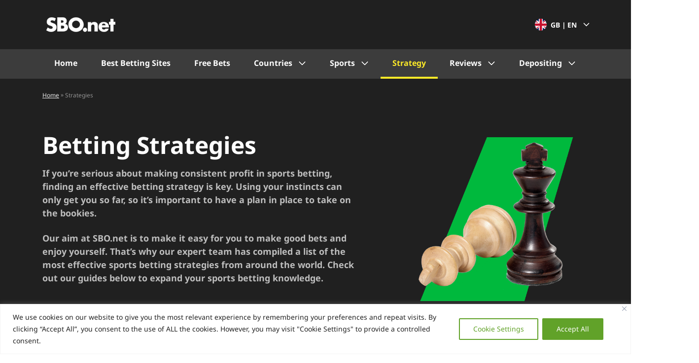

--- FILE ---
content_type: text/html; charset=UTF-8
request_url: https://www.sbo.net/strategy/
body_size: 54726
content:
<!doctype html>
<html lang="en">
<head>
    <meta charset="UTF-8">
    <meta name="viewport" content="width=device-width, initial-scale=1">
    <link rel="profile" href="https://gmpg.org/xfn/11">

    <meta name='robots' content='index, follow, max-image-preview:large, max-snippet:-1, max-video-preview:-1' />
<link rel="preload" as="image" href="https://www.sbo.net/wp-content/uploads/2022/07/186-right@1x.png" imagesrcset="https://www.sbo.net/wp-content/uploads/2022/07/186-right@1x.png 1208w, https://www.sbo.net/wp-content/uploads/2022/07/186-right@1x-300x300.png 300w, https://www.sbo.net/wp-content/uploads/2022/07/186-right@1x-1024x1024.png 1024w, https://www.sbo.net/wp-content/uploads/2022/07/186-right@1x-150x150.png 150w, https://www.sbo.net/wp-content/uploads/2022/07/186-right@1x-768x768.png 768w" imagesizes="(max-width: 1208px) 100vw, 1208px"/><!-- Google Tag Manager -->
<script>(function(w,d,s,l,i){w[l]=w[l]||[];w[l].push({'gtm.start':
new Date().getTime(),event:'gtm.js'});var f=d.getElementsByTagName(s)[0],
j=d.createElement(s),dl=l!='dataLayer'?'&l='+l:'';j.async=true;j.src=
'https://www.googletagmanager.com/gtm.js?id='+i+dl;f.parentNode.insertBefore(j,f);
})(window,document,'script','dataLayer','GTM-WWNBSFF');</script>
<!-- End Google Tag Manager -->

	<!-- This site is optimized with the Yoast SEO plugin v24.0 - https://yoast.com/wordpress/plugins/seo/ -->
	<title>Best Sports Betting Strategies - Read Our Expert Guides</title>
	<meta name="description" content="Want to bet like a pro? Read our sports betting strategy guides to give yourself a better chance of profiting from online betting." />
	<link rel="canonical" href="https://www.sbo.net/strategy/" />
	<meta property="og:locale" content="en_US" />
	<meta property="og:type" content="article" />
	<meta property="og:title" content="Best Sports Betting Strategies - Read Our Expert Guides" />
	<meta property="og:description" content="Want to bet like a pro? Read our sports betting strategy guides to give yourself a better chance of profiting from online betting." />
	<meta property="og:url" content="https://www.sbo.net/strategy/" />
	<meta property="og:site_name" content="Sports Betting Online" />
	<meta property="article:modified_time" content="2023-02-10T11:46:56+00:00" />
	<meta property="og:image" content="https://www.sbo.net/wp-content/uploads/2022/08/7-3.jpg" />
	<meta property="og:image:width" content="576" />
	<meta property="og:image:height" content="344" />
	<meta property="og:image:type" content="image/jpeg" />
	<meta name="twitter:card" content="summary_large_image" />
	<meta name="twitter:site" content="@SBO_sports" />
	<meta name="twitter:label1" content="Est. reading time" />
	<meta name="twitter:data1" content="6 minutes" />
	<script type="application/ld+json" class="yoast-schema-graph">{"@context":"https://schema.org","@graph":[{"@type":"BreadcrumbList","@id":"https://www.sbo.net/strategy/#breadcrumb","itemListElement":[{"@type":"ListItem","position":1,"name":"Home","item":"https://www.sbo.net/"},{"@type":"ListItem","position":2,"name":"Strategies"}]}]}</script>
	<!-- / Yoast SEO plugin. -->


<style id='wp-block-library-inline-css'>
:root{--wp-admin-theme-color:#007cba;--wp-admin-theme-color--rgb:0,124,186;--wp-admin-theme-color-darker-10:#006ba1;--wp-admin-theme-color-darker-10--rgb:0,107,161;--wp-admin-theme-color-darker-20:#005a87;--wp-admin-theme-color-darker-20--rgb:0,90,135;--wp-admin-border-width-focus:2px;--wp-block-synced-color:#7a00df;--wp-block-synced-color--rgb:122,0,223;--wp-bound-block-color:var(--wp-block-synced-color)}@media (min-resolution:192dpi){:root{--wp-admin-border-width-focus:1.5px}}.wp-element-button{cursor:pointer}:root{--wp--preset--font-size--normal:16px;--wp--preset--font-size--huge:42px}:root .has-very-light-gray-background-color{background-color:#eee}:root .has-very-dark-gray-background-color{background-color:#313131}:root .has-very-light-gray-color{color:#eee}:root .has-very-dark-gray-color{color:#313131}:root .has-vivid-green-cyan-to-vivid-cyan-blue-gradient-background{background:linear-gradient(135deg,#00d084,#0693e3)}:root .has-purple-crush-gradient-background{background:linear-gradient(135deg,#34e2e4,#4721fb 50%,#ab1dfe)}:root .has-hazy-dawn-gradient-background{background:linear-gradient(135deg,#faaca8,#dad0ec)}:root .has-subdued-olive-gradient-background{background:linear-gradient(135deg,#fafae1,#67a671)}:root .has-atomic-cream-gradient-background{background:linear-gradient(135deg,#fdd79a,#004a59)}:root .has-nightshade-gradient-background{background:linear-gradient(135deg,#330968,#31cdcf)}:root .has-midnight-gradient-background{background:linear-gradient(135deg,#020381,#2874fc)}.has-regular-font-size{font-size:1em}.has-larger-font-size{font-size:2.625em}.has-normal-font-size{font-size:var(--wp--preset--font-size--normal)}.has-huge-font-size{font-size:var(--wp--preset--font-size--huge)}.has-text-align-center{text-align:center}.has-text-align-left{text-align:left}.has-text-align-right{text-align:right}#end-resizable-editor-section{display:none}.aligncenter{clear:both}.items-justified-left{justify-content:flex-start}.items-justified-center{justify-content:center}.items-justified-right{justify-content:flex-end}.items-justified-space-between{justify-content:space-between}.screen-reader-text{border:0;clip:rect(1px,1px,1px,1px);clip-path:inset(50%);height:1px;margin:-1px;overflow:hidden;padding:0;position:absolute;width:1px;word-wrap:normal!important}.screen-reader-text:focus{background-color:#ddd;clip:auto!important;clip-path:none;color:#444;display:block;font-size:1em;height:auto;left:5px;line-height:normal;padding:15px 23px 14px;text-decoration:none;top:5px;width:auto;z-index:100000}html :where(.has-border-color){border-style:solid}html :where([style*=border-top-color]){border-top-style:solid}html :where([style*=border-right-color]){border-right-style:solid}html :where([style*=border-bottom-color]){border-bottom-style:solid}html :where([style*=border-left-color]){border-left-style:solid}html :where([style*=border-width]){border-style:solid}html :where([style*=border-top-width]){border-top-style:solid}html :where([style*=border-right-width]){border-right-style:solid}html :where([style*=border-bottom-width]){border-bottom-style:solid}html :where([style*=border-left-width]){border-left-style:solid}html :where(img[class*=wp-image-]){height:auto;max-width:100%}:where(figure){margin:0 0 1em}html :where(.is-position-sticky){--wp-admin--admin-bar--position-offset:var(--wp-admin--admin-bar--height,0px)}@media screen and (max-width:600px){html :where(.is-position-sticky){--wp-admin--admin-bar--position-offset:0px}}
</style>
<style id='bpt-parent-theme-variables-inline-css'>
:root{--color__main:#1868ae;--color__link:#0b7297;--color__link-hover:#175a8c;--color__accent:#05c46b;--color__cta-primary:#fcd600;--color__cta-hover:#fff000;--color__dark-0:#000;--color__dark-2:#666;--color__dark-3:#999;--color__dark-4:#979797;--color__lighter-0:#c3c3c3;--color__lighter-1:#d2d2d2;--color__lighter-2:#e1e1e1;--color__lighter-3:#f0f0f0;--color__lighter-4:#d8d8d8;--color__lighter-5:#eee}

</style>
<style id='sbo-child-theme-variables-inline-css'>
:root{--font-family:"Noto Sans",sans-serif;--color__white:#fff;--color__shape-full:#fce928;--color__shape-0:rgba(252,233,40,0);--color__shape-secondary-full:#006df2;--color__shape-secondary-0:rgba(0,109,242,0);--color__shape-accent-full:#ff6400;--color__shape-accent-0:rgba(255,100,0,0);--color__main:#fce928;--color__main-lighter-1:#fcef68;--color__main-lighter-2:#fdf493;--color__main-lighter-3:#fef8be;--color__secondary:#006df2;--color__secondary-lighter-1:#4d99f5;--color__secondary-lighter-2:#80b6f8;--color__secondary-lighter-3:#b3d3fb;--color__secondary-lighter-4:#e5f0fd;--color__link:var(--color__secondary);--color__link-hover:#004ca8;--color__cta-primary:var(--color__main);--color__cta-hover:var(--color__main-lighter-2);--color__dark-0:#262626;--color__dark-1:#3c3c3c;--color__dark-2:#929292;--color__dark-3:#bebebe;--color__dark-4:#e9e9e9;--color__dark-5:#f3f3f3;--color__positive:#2bb64e;--color__error:#ec3535;--color__info:#953e95;--color__accent-nfl:#ff6400;--color__accent-sports:#d345f5;--color__accent-golf:#2bb64e;--color__accent-football:#006df2;--color__accent-basketball:#fce928;--color__accent-horse:#929292}

</style>
<style id='bpt-parent-theme-critical-inline-css'>
.alignfull,.bpt-alignfull{margin-left:calc(50% - 50vw);margin-right:calc(50% - 50vw);max-width:1000%;width:auto}.alignfull .wp-block-group__inner-container,.bpt-alignfull .wp-block-group__inner-container{margin:0 auto;max-width:1170px;padding:0 10px}@media (min-width:992px){.alignfull .wp-block-group__inner-container,.bpt-alignfull .wp-block-group__inner-container{padding:0 15px}}a,abbr,acronym,address,applet,article,aside,audio,b,big,blockquote,body,canvas,caption,center,cite,code,dd,del,details,dfn,div,dl,dt,em,embed,fieldset,figcaption,figure,footer,form,h1,h2,h3,h4,h5,h6,header,hgroup,html,i,iframe,img,ins,kbd,label,legend,li,mark,menu,nav,object,ol,output,p,pre,q,ruby,s,samp,section,small,span,strike,strong,sub,summary,sup,table,tbody,td,tfoot,th,thead,time,tr,tt,u,ul,var,video{border:0;font-size:100%;margin:0;padding:0;vertical-align:baseline}article,aside,details,figcaption,figure,footer,header,hgroup,menu,nav,section{display:block}body{line-height:1}ol,ul{list-style:none}blockquote,q{quotes:none}blockquote:after,blockquote:before,q:after,q:before{content:"";content:none}table{border-collapse:collapse;border-spacing:0}*,:after,:before{-webkit-box-sizing:border-box;box-sizing:border-box}html{font-size:16px;font-size:62.5%}body{color:#000;font-size:1.6rem;line-height:2.4rem;margin:0}p{margin:0 0 15px}ul li{padding-left:20px;position:relative}ul li:before{border:solid var(--color__main);border-radius:2px;border-width:3px 3px 0 0;content:"";height:10px;left:0;position:absolute;top:7px;-webkit-transform:rotate(45deg);transform:rotate(45deg);width:10px}ol{list-style:decimal;padding-left:20px}dl,dl dd,dl dt,ol li{position:relative}dl dd{padding-left:20px}.bpt-list li:before{border:solid var(--color__accent);border-width:0 3px 3px 0;height:10px;left:5px;top:6px;width:6px}table,td,th{border:1px solid var(--color__lighter-1)}td{padding:12px 8px}@media (min-width:992px){td{padding:23px}}.bpt-main{overflow-x:hidden}.bpt-container{margin:0 auto;max-width:1170px;padding:0 10px;width:100%}@media (min-width:992px){.bpt-container{padding:0 15px}}.bpt-header-top{-webkit-box-pack:justify;-ms-flex-pack:justify;background:#fff;border-bottom:1px solid var(--color__lighter-5);display:-webkit-box;display:-ms-flexbox;display:flex;justify-content:space-between;padding:20px 0;position:sticky;top:0;z-index:10}.bpt-header-top__left .custom-logo-link{float:left;margin-left:18px}.bpt-header-top__left .custom-logo-link img{float:left;max-height:24px;width:auto}.bpt-header-top__right{-webkit-box-pack:end;-ms-flex-pack:end;display:-webkit-box;display:-ms-flexbox;display:flex;justify-content:flex-end}.bpt-header-top__hamburger{float:left;height:24px;padding-left:3px;width:27px}.bpt-header{background:#fff}@media (min-width:992px){.bpt-header-top{position:static}.bpt-header-top__left .custom-logo-link{margin-left:0}.bpt-header-top__left .custom-logo-link img{max-height:40px}.bpt-header{border-bottom:1px solid var(--color__lighter-5);position:sticky;top:0;z-index:10}}.bpt-header-menu__container{background:#fff;font-weight:700;height:100%;left:0;overflow-y:auto;position:fixed;top:0;-webkit-transform:translateX(-100%);transform:translateX(-100%);-webkit-transition:.2s;transition:.2s;width:100%;z-index:99999}.bpt-header-menu__container.bpt-header-menu--open{-webkit-transform:translateX(0);transform:translateX(0)}.bpt-header-menu__container a{color:#000}.bpt-header-menu__container a:hover{text-decoration:none}.bpt-header-menu__top{border-bottom:1px solid var(--color__dark-3);display:-webkit-box;display:-ms-flexbox;display:flex;padding:8px 10px}.bpt-header-menu__close{border-right:1px solid var(--color__dark-4);float:left;height:48px;padding:12px 15px 12px 5px;width:44px}.bpt-header-menu__parent{position:relative}.bpt-header-menu__submenu-toggle{background:transparent;bottom:0;cursor:pointer;position:absolute;right:0;top:0;width:62px}.bpt-header-menu__ul li{padding:0}.bpt-header-menu__ul li:before{display:none}.bpt-header-menu__ul li a{background:var(--color__lighter-3);border-bottom:1px solid #fff;display:block;padding:20px 62px 20px 24px;position:relative}.bpt-header-menu__ul li.menu-item-has-children>.bpt-header-menu__parent a:after,.bpt-header-menu__ul li.menu-item-has-children>a:after{border:solid #000;border-radius:2px;border-width:3px 3px 0 0;content:"";height:10px;position:absolute;right:26px;top:25px;-webkit-transform:rotate(135deg);transform:rotate(135deg);width:10px}.bpt-header-menu__ul li>.sub-menu>li a{background:#fff;border-bottom:1px solid var(--color__lighter-3);padding:20px 62px 20px 48px}.bpt-header-menu__ul li.bpt-header-menu--open>.bpt-header-menu__parent a,.bpt-header-menu__ul li.bpt-header-menu--open>a{background:#000;color:#fff}.bpt-header-menu__ul li.bpt-header-menu--open>.bpt-header-menu__parent a:after,.bpt-header-menu__ul li.bpt-header-menu--open>a:after{border-color:#fff;top:29px;-webkit-transform:rotate(315deg);transform:rotate(315deg)}.bpt-header-menu__ul li.bpt-header-menu--open .sub-menu{display:block}.bpt-header-menu__ul li .sub-menu,.bpt-header-menu__ul li .sub-menu .sub-menu{display:none}.bpt-header-menu__ul li .sub-menu .bpt-header-menu--open .sub-menu{display:block}.bpt-header-menu__ul>.bpt-header-menu--open>.bpt-header-menu__parent a,.bpt-header-menu__ul>.bpt-header-menu--open>a{background:var(--color__dark-2)}.bpt-header-menu__ul .bpt-mega-menu>.sub-menu>li>.bpt-header-menu__parent a,.bpt-header-menu__ul .bpt-mega-menu>.sub-menu>li>a{background:var(--color__lighter-2);padding:20px 36px}.bpt-header-menu__ul .bpt-mega-menu>.sub-menu>li>.bpt-header-menu__parent a:hover,.bpt-header-menu__ul .bpt-mega-menu>.sub-menu>li>a:hover{background:var(--color__lighter-2);color:#000}.bpt-header-menu__ul .bpt-mega-menu>.sub-menu>li>.bpt-header-menu__parent a:after,.bpt-header-menu__ul .bpt-mega-menu>.sub-menu>li>a:after{right:28px;top:27px;-webkit-transform:rotate(45deg);transform:rotate(45deg)}.bpt-header-menu__ul .bpt-mega-menu>.sub-menu>li.bpt-header-menu--open>.bpt-header-menu__parent a,.bpt-header-menu__ul .bpt-mega-menu>.sub-menu>li.bpt-header-menu--open>a{background:var(--color__dark-3);color:#fff}.bpt-header-menu__ul .bpt-mega-menu>.sub-menu>li.bpt-header-menu--open>.bpt-header-menu__parent a:after,.bpt-header-menu__ul .bpt-mega-menu>.sub-menu>li.bpt-header-menu--open>a:after{right:26px;top:29px;-webkit-transform:rotate(315deg);transform:rotate(315deg)}@media (min-width:992px){.bpt-header-menu__top,.bpt-header-top__hamburger{display:none}.bpt-header-menu__container{overflow-y:visible;position:relative;-webkit-transform:translateX(0);transform:translateX(0)}.bpt-header-menu__submenu-toggle{display:none}.bpt-header-menu__ul{position:relative}.bpt-header-menu__ul>li{display:inline-block;margin-right:-4px}.bpt-header-menu__ul>li>.bpt-header-menu__parent a,.bpt-header-menu__ul>li>a{background:#fff;text-transform:uppercase}.bpt-header-menu__ul>li.current-menu-item:not(.menu-item-has-children)>.bpt-header-menu__parent a,.bpt-header-menu__ul>li.current-menu-item:not(.menu-item-has-children)>a{border-bottom:4px solid #000}.bpt-header-menu__ul>li:not(.menu-item-has-children)>.bpt-header-menu__parent a,.bpt-header-menu__ul>li:not(.menu-item-has-children)>a{border-bottom:4px solid #fff;padding:8px 24px 4px}.bpt-header-menu__ul>li:not(.menu-item-has-children)>.bpt-header-menu__parent a:hover,.bpt-header-menu__ul>li:not(.menu-item-has-children)>a:hover{border-bottom:4px solid #000}.bpt-header-menu__ul>li.menu-item-has-children>.bpt-header-menu__parent a,.bpt-header-menu__ul>li.menu-item-has-children>a{border-bottom:0;padding:8px 52px 8px 24px}.bpt-header-menu__ul>li.menu-item-has-children>.bpt-header-menu__parent a:after,.bpt-header-menu__ul>li.menu-item-has-children>a:after{right:27px;top:13px}.bpt-header-menu__ul>li.menu-item-has-children:hover>.bpt-header-menu__parent a,.bpt-header-menu__ul>li.menu-item-has-children:hover>a{-webkit-box-shadow:0 -8px 10px 0 rgba(40,41,61,.06);box-shadow:0 -8px 10px 0 rgba(40,41,61,.06);color:var(--color__main);z-index:1}.bpt-header-menu__ul>li.menu-item-has-children:hover>.bpt-header-menu__parent a:after,.bpt-header-menu__ul>li.menu-item-has-children:hover>a:after{border-color:var(--color__main);top:17px;-webkit-transform:rotate(315deg);transform:rotate(315deg)}.bpt-header-menu__ul>li.menu-item-has-children:hover>.sub-menu{display:block}.bpt-header-menu__ul>li>.sub-menu{background:#fff;-webkit-box-shadow:0 20px 16px 0 rgba(96,97,112,.12),0 2px 8px 0 rgba(40,41,61,.04);box-shadow:0 20px 16px 0 rgba(96,97,112,.12),0 2px 8px 0 rgba(40,41,61,.04);left:50%;padding:24px 48px;position:absolute;top:100%;-webkit-transform:translateX(-50%);transform:translateX(-50%);white-space:nowrap}.bpt-header-menu__ul>li>.sub-menu li{margin-bottom:12px}.bpt-header-menu__ul>li>.sub-menu li:last-child{margin-bottom:0}.bpt-header-menu__ul>li>.sub-menu li a{background:#fff;border-bottom:0;font-size:14px;font-weight:400;padding:0 24px 0 0}.bpt-header-menu__ul>li>.sub-menu li a:after{border:solid #000;border-radius:2px;border-width:3px 3px 0 0;content:"";display:inline-block;height:10px;position:absolute;right:0;top:7px;-webkit-transform:rotate(45deg);transform:rotate(45deg);vertical-align:top;width:10px}.bpt-header-menu__ul>li>.sub-menu li a:hover{background:#fff;color:var(--color__link)}.bpt-header-menu__ul>li>.sub-menu li a:hover:after{border-color:var(--color__link)}.bpt-header-menu__ul>li>.sub-menu li.current-menu-item a{background:#fff;color:#000}.bpt-header-menu__ul>li>.sub-menu li.current-menu-item a:hover{color:var(--color__link)}.bpt-header-menu__ul>li.bpt-mega-menu{position:static}.bpt-header-menu__ul>li.bpt-mega-menu>.sub-menu{left:0;-webkit-transform:translateX(0);transform:translateX(0)}.bpt-header-menu__ul>li.bpt-mega-menu>.sub-menu>li{display:inline-block;margin-right:44px;vertical-align:top;width:196px}.bpt-header-menu__ul>li.bpt-mega-menu>.sub-menu>li:last-child{margin-right:0}.bpt-header-menu__ul>li.bpt-mega-menu>.sub-menu>li>.bpt-header-menu__parent a,.bpt-header-menu__ul>li.bpt-mega-menu>.sub-menu>li>a{background:#fff;border-bottom:1px solid var(--color__dark-2);color:var(--color__dark-2);font-size:16px;font-weight:700;margin-bottom:12px;padding:0 0 8px;pointer-events:none;text-transform:uppercase}.bpt-header-menu__ul>li.bpt-mega-menu>.sub-menu>li>.bpt-header-menu__parent a:after,.bpt-header-menu__ul>li.bpt-mega-menu>.sub-menu>li>a:after{display:none}.bpt-header-menu__ul>li.bpt-mega-menu>.sub-menu .sub-menu{display:block;padding-right:30px}.bpt-header-menu__ul>li.bpt-mega-menu>.sub-menu .sub-menu a{white-space:normal}.bpt-header-menu__ul>li.bpt-mega-menu--left,.bpt-header-menu__ul>li.bpt-mega-menu--right{position:relative}.bpt-header-menu__ul>li.bpt-mega-menu--right>.sub-menu{left:auto;right:0}}

</style>
<style id='sbo-child-theme-critical-inline-css'>
@font-face{font-display:swap;font-family:Noto Sans;font-style:normal;font-weight:400;src:url(/wp-content/themes/sbo-child-theme/assets/dist/css/../../fonts/notosans/Noto-Sans-Regular-cyrillic-ext.woff2) format("woff2");unicode-range:U+0460-052f,U+1c80-1c88,U+20b4,U+2de0-2dff,U+a640-a69f,U+fe2e-fe2f}@font-face{font-display:swap;font-family:Noto Sans;font-style:normal;font-weight:400;src:url(/wp-content/themes/sbo-child-theme/assets/dist/css/../../fonts/notosans/Noto-Sans-Regular-cyrillic.woff2) format("woff2");unicode-range:U+0400-045f,U+0490-0491,U+04b0-04b1,U+2116}@font-face{font-display:swap;font-family:Noto Sans;font-style:normal;font-weight:400;src:url(/wp-content/themes/sbo-child-theme/assets/dist/css/../../fonts/notosans/Noto-Sans-Regular-devanagari.woff2) format("woff2");unicode-range:U+0900-097f,U+1cd0-1cf6,U+1cf8-1cf9,U+200c-200d,U+20a8,U+20b9,U+25cc,U+a830-a839,U+a8e0-a8fb}@font-face{font-display:swap;font-family:Noto Sans;font-style:normal;font-weight:400;src:url(/wp-content/themes/sbo-child-theme/assets/dist/css/../../fonts/notosans/Noto-Sans-Regular-greek-ext.woff2) format("woff2");unicode-range:U+1f??}@font-face{font-display:swap;font-family:Noto Sans;font-style:normal;font-weight:400;src:url(/wp-content/themes/sbo-child-theme/assets/dist/css/../../fonts/notosans/Noto-Sans-Regular-greek.woff2) format("woff2");unicode-range:U+0370-03ff}@font-face{font-display:swap;font-family:Noto Sans;font-style:normal;font-weight:400;src:url(/wp-content/themes/sbo-child-theme/assets/dist/css/../../fonts/notosans/Noto-Sans-Regular-vietnamese.woff2) format("woff2");unicode-range:U+0102-0103,U+0110-0111,U+0128-0129,U+0168-0169,U+01a0-01a1,U+01af-01b0,U+1ea0-1ef9,U+20ab}@font-face{font-display:swap;font-family:Noto Sans;font-style:normal;font-weight:400;src:url(/wp-content/themes/sbo-child-theme/assets/dist/css/../../fonts/notosans/Noto-Sans-Regular-latin-ext.woff2) format("woff2");unicode-range:U+0100-024f,U+0259,U+1e??,U+2020,U+20a0-20ab,U+20ad-20cf,U+2113,U+2c60-2c7f,U+a720-a7ff}@font-face{font-display:swap;font-family:Noto Sans;font-style:normal;font-weight:400;src:url(/wp-content/themes/sbo-child-theme/assets/dist/css/../../fonts/notosans/Noto-Sans-Regular-latin.woff2) format("woff2");unicode-range:U+00??,U+0131,U+0152-0153,U+02bb-02bc,U+02c6,U+02da,U+02dc,U+2000-206f,U+2074,U+20ac,U+2122,U+2191,U+2193,U+2212,U+2215,U+feff,U+fffd}@font-face{font-display:swap;font-family:Noto Sans;font-style:normal;font-weight:700;src:url(/wp-content/themes/sbo-child-theme/assets/dist/css/../../fonts/notosans/Noto-Sans-Bold-cyrillic-ext.woff2) format("woff2");unicode-range:U+0460-052f,U+1c80-1c88,U+20b4,U+2de0-2dff,U+a640-a69f,U+fe2e-fe2f}@font-face{font-display:swap;font-family:Noto Sans;font-style:normal;font-weight:700;src:url(/wp-content/themes/sbo-child-theme/assets/dist/css/../../fonts/notosans/Noto-Sans-Bold-cyrillic.woff2) format("woff2");unicode-range:U+0400-045f,U+0490-0491,U+04b0-04b1,U+2116}@font-face{font-display:swap;font-family:Noto Sans;font-style:normal;font-weight:700;src:url(/wp-content/themes/sbo-child-theme/assets/dist/css/../../fonts/notosans/Noto-Sans-Bold-devanagari.woff2) format("woff2");unicode-range:U+0900-097f,U+1cd0-1cf6,U+1cf8-1cf9,U+200c-200d,U+20a8,U+20b9,U+25cc,U+a830-a839,U+a8e0-a8fb}@font-face{font-display:swap;font-family:Noto Sans;font-style:normal;font-weight:700;src:url(/wp-content/themes/sbo-child-theme/assets/dist/css/../../fonts/notosans/Noto-Sans-Bold-greek-ext.woff2) format("woff2");unicode-range:U+1f??}@font-face{font-display:swap;font-family:Noto Sans;font-style:normal;font-weight:700;src:url(/wp-content/themes/sbo-child-theme/assets/dist/css/../../fonts/notosans/Noto-Sans-Bold-greek.woff2) format("woff2");unicode-range:U+0370-03ff}@font-face{font-display:swap;font-family:Noto Sans;font-style:normal;font-weight:700;src:url(/wp-content/themes/sbo-child-theme/assets/dist/css/../../fonts/notosans/Noto-Sans-Bold-vietnamese.woff2) format("woff2");unicode-range:U+0102-0103,U+0110-0111,U+0128-0129,U+0168-0169,U+01a0-01a1,U+01af-01b0,U+1ea0-1ef9,U+20ab}@font-face{font-display:swap;font-family:Noto Sans;font-style:normal;font-weight:700;src:url(/wp-content/themes/sbo-child-theme/assets/dist/css/../../fonts/notosans/Noto-Sans-Bold-latin-ext.woff2) format("woff2");unicode-range:U+0100-024f,U+0259,U+1e??,U+2020,U+20a0-20ab,U+20ad-20cf,U+2113,U+2c60-2c7f,U+a720-a7ff}@font-face{font-display:swap;font-family:Noto Sans;font-style:normal;font-weight:700;src:url(/wp-content/themes/sbo-child-theme/assets/dist/css/../../fonts/notosans/Noto-Sans-Bold-latin.woff2) format("woff2");unicode-range:U+00??,U+0131,U+0152-0153,U+02bb-02bc,U+02c6,U+02da,U+02dc,U+2000-206f,U+2074,U+20ac,U+2122,U+2191,U+2193,U+2212,U+2215,U+feff,U+fffd}.wp-block-image img{height:auto}.wp-block-image{margin:0 0 1em}.wp-block-image .alignleft,.wp-block-image .alignright{float:none;margin:0 auto 20px}.wp-block-image img{display:block}.wp-block-image.is-style-rounded img{border-radius:4px!important}.blnb-small-content .wp-block-image{margin-bottom:32px;margin-top:32px}.blnb-small-content iframe{max-width:100%}.single-post p img{border-radius:4px!important;display:block;margin-left:auto;margin-right:auto}.single-post p img.alignleft,.single-post p img.alignright{float:none;margin:0 auto 20px}.single-post h2[id=""]:before{display:none}.single-post h2 img{border-radius:4px!important;display:block;margin-left:auto;margin-right:auto}.single-post h2 img.alignleft,.single-post h2 img.alignright{float:none;margin:0 auto 20px}@media (min-width:992px){.wp-block-image .alignleft{float:left;margin-bottom:20px;margin-right:26px;margin-top:0}.wp-block-image .alignright{float:right;margin-bottom:20px;margin-left:26px;margin-top:0}.single-post p img.alignleft{float:left;margin-bottom:20px;margin-right:26px;margin-top:0}.single-post p img.alignright{float:right;margin-bottom:20px;margin-left:26px;margin-top:0}.blnb-small-content .wp-block-image.alignwide{margin:48px -94px}}body{color:#202020;font-family:var(--font-family);font-size:16px;line-height:1.5}body.blgh-casino-reviews-template-default:after,body.blgh-casino-reviews-template:after{display:none}html{scroll-padding-top:80px}h1,h2,h3,h4,h5,h6{font-weight:700;line-height:1.5}h1,h2,h3{margin:24px 0 16px}h4,h5,h6{margin:16px 0 8px}h1{font-size:32px}h1:before{background-image:url("data:image/svg+xml;utf8,<svg xmlns='http://www.w3.org/2000/svg' width='88' height='48'><path fill='rgba(252, 233, 40, 0.9999)' fill-rule='evenodd' d='M14.633-.5-.68 48.5h74.047L88.68-.5z'/></svg>");background-repeat:no-repeat;background-size:100% 100%;content:"";display:inline-block;height:48px;margin-bottom:-12px;margin-left:-19.2px;margin-right:-67.68px;width:90.24px}h2{font-size:24px}h2:before{background-image:url("data:image/svg+xml;utf8,<svg xmlns='http://www.w3.org/2000/svg' width='88' height='48'><path fill='rgba(252, 233, 40, 0.9999)' fill-rule='evenodd' d='M14.633-.5-.68 48.5h74.047L88.68-.5z'/></svg>");background-repeat:no-repeat;background-size:100% 100%;content:"";display:inline-block;height:36px;margin-bottom:-9px;margin-left:-14.4px;margin-right:-50.76px;width:67.68px}h3{font-size:20px}h3:before{background-image:url("data:image/svg+xml;utf8,<svg xmlns='http://www.w3.org/2000/svg' width='88' height='48'><path fill='rgba(252, 233, 40, 0.9999)' fill-rule='evenodd' d='M14.633-.5-.68 48.5h74.047L88.68-.5z'/></svg>");background-repeat:no-repeat;background-size:100% 100%;content:"";display:inline-block;height:30px;margin-bottom:-7.5px;margin-left:-12px;margin-right:-42.3px;width:56.4px}h4{font-size:18px}h5{font-size:16px}h6{font-size:15px}.has-small-font-size{font-size:14px!important}p{margin:0 0 16px}p.has-large-font-size{font-size:18px!important}p.has-background{padding:15px}.tg-wrap{margin-bottom:16px}a{color:var(--color__link);text-decoration:underline}a:hover{color:var(--color__link-hover)}ol,ul li{padding-left:24px}ul li{position:relative}ul li:before{border:solid var(--color__secondary);border-radius:0;border-width:1px 1px 0 0;content:"";height:8px;left:4px;position:absolute;top:8px;-webkit-transform:rotate(45deg);transform:rotate(45deg);width:8px}.bpt-list li:before{border:solid var(--color__accent);border-width:0 1px 1px 0;height:13px;left:6px;top:4px;width:7px}.bpt-bullets-list{list-style-type:disc;padding-left:24px}.bpt-bullets-list li{padding-left:0}.bpt-bullets-list li:before{display:none}.bpt-main ol,.bpt-main ul{margin:32px 0}.bpt-main ol li:not(:last-child),.bpt-main ul li:not(:last-child){margin-bottom:8px}blockquote{margin:32px 0}blockquote p{font-size:20px;font-weight:700;line-height:30px;text-align:center}blockquote p:before{background-image:url("data:image/svg+xml;charset=utf-8,%3Csvg width='29' height='27' xmlns='http://www.w3.org/2000/svg'%3E%3Cpath d='M11.661 5.143c-2.313.436-3.94 2.112-4.878 5.03-.47 1.441-.704 2.866-.704 4.274 0 .168.008.31.025.428.017.117.042.377.075.78h5.482v10.963H.95V16.51c0-4.962.989-8.784 2.967-11.467C5.894 2.36 8.476.818 11.661.416v4.727zm16.95 0c-1.845.302-3.245 1.341-4.2 3.118-.956 1.777-1.434 3.822-1.434 6.136 0 .201.009.402.025.603.017.202.06.42.126.654h5.482v10.964H17.847V16.51c0-3.99.839-7.552 2.515-10.687C22.038 2.687 24.788.885 28.61.416v4.727z' fill='%23BEBEBE'/%3E%3C/svg%3E");background-position:50%;background-repeat:no-repeat;content:"";display:inline-block;height:30px;margin-bottom:-4px;margin-right:10px;width:29px}@media (min-width:992px){.tg-wrap,p{margin-bottom:24px}}@media (min-width:1200px){h1,h2,h3{margin:24px 0}h1{font-size:48px}h1:before{height:72px;margin-bottom:-18px;margin-left:-28.8px;margin-right:-101.52px;width:135.36px}h2{font-size:40px}h2:before{height:60px;margin-bottom:-15px;margin-left:-24px;margin-right:-84.6px;width:112.8px}h3{font-size:32px}h3:before{height:48px;margin-bottom:-12px;margin-left:-19.2px;margin-right:-67.68px;width:90.24px}h4{font-size:24px}h5{font-size:20px}h6{font-size:18px}}.bpt-container{max-width:100%;padding:0 16px}.alignfull,.bpt-alignfull{margin-left:-16px;margin-right:-16px;max-width:1000%;width:auto}.alignfull .blnb-small-content .wp-block-group__inner-container,.bpt-alignfull .blnb-small-content .wp-block-group__inner-container{padding:0}.alignfull .wp-block-group__inner-container,.bpt-alignfull .wp-block-group__inner-container{margin:0 auto;max-width:100%;padding:0 16px}.blnb-small-content{margin-bottom:48px;margin-left:auto;margin-right:auto;max-width:732px!important}.blnb-small-content__left{margin-bottom:32px;margin-left:0;margin-right:0}.blnb-small-content:after{clear:both;content:"";display:block}.bpt-container .wp-block-columns{-webkit-box-align:unset;-ms-flex-align:unset;align-items:unset;gap:normal!important}@media (min-width:992px){.alignfull .wp-block-group__inner-container,.bpt-alignfull .wp-block-group__inner-container,.bpt-container{padding:0 16px}.blnb-small-content{margin-bottom:72px}.blnb-small-content__left{margin-bottom:56px}}@media (min-width:1200px){.bpt-container{max-width:1140px}.alignfull,.bpt-alignfull{margin-left:calc(50% - 50vw);margin-right:calc(50% - 50vw)}.alignfull .wp-block-group__inner-container,.bpt-alignfull .wp-block-group__inner-container{max-width:1140px}}.bpt-header-top{background:#202020;border-bottom:4px solid var(--color__main);padding:16px 0}.bpt-header-top__left .custom-logo-link{margin-left:0;padding:2px 0;position:relative;z-index:20}.bpt-header-top__left .custom-logo-link img{max-height:32px}.bpt-header-top__right{margin-top:6px}.bpt-header-top__hamburger,.bpt-header-top__right{-webkit-box-align:center;-ms-flex-align:center;align-items:center;display:-webkit-box;display:-ms-flexbox;display:flex}.bpt-header-top__hamburger{float:none;height:24px;padding-left:0;width:24px}@media (min-width:992px){.bpt-header-top{border:none;padding:24px 0;position:relative;z-index:11}.bpt-header-top__left .custom-logo-link{margin-left:0}.bpt-header-top__left .custom-logo-link img{max-height:48px}.bpt-header-top__right{margin-top:8px}.bpt-header{background-color:var(--color__dark-1);border-bottom:none}}.bpt-header-menu__container{background:var(--color__dark-0);font-weight:700;-webkit-transform:translateX(100%);transform:translateX(100%)}.bpt-header-menu__container a{color:#fff;text-decoration:none}.bpt-header-menu__container a:visited{color:#fff}.bpt-header-menu__top{-webkit-box-pack:justify;-ms-flex-pack:justify;background:#202020;border-bottom:4px solid var(--color__main);display:-webkit-box;display:-ms-flexbox;display:flex;justify-content:space-between;padding:16px}.bpt-header-menu__logo .custom-logo-link{display:block;padding:2px 0}.bpt-header-menu__logo .custom-logo-link img{display:block;max-height:20px;width:auto}.bpt-header-menu__close{border-right:none;float:none;height:24px;padding:0;width:24px}.bpt-header-menu__ul li a{background:var(--color__dark-0);border-bottom:1px solid var(--color__dark-2);padding:16px 62px 16px 24px}.bpt-header-menu__ul li a:hover{color:var(--color__main)}.bpt-header-menu__ul li.menu-item-has-children>.bpt-header-menu__parent>a:after,.bpt-header-menu__ul li.menu-item-has-children>a:after{border:solid #fff;border-radius:1px;border-width:2px 2px 0 0;right:24px;top:20px;-webkit-transition:.2s;transition:.2s}.bpt-header-menu__ul li>.sub-menu{display:block;height:0;opacity:0;-webkit-transition:.2s;transition:.2s;visibility:hidden}.bpt-header-menu__ul li>.sub-menu>li a{background:var(--color__dark-1);border-bottom:1px solid var(--color__dark-2);padding:16px 62px 16px 40px}.bpt-header-menu__ul li>.sub-menu>li a:hover,.bpt-header-menu__ul li>.sub-menu>li.current-menu-item a{background:var(--color__dark-1);color:#fff}.bpt-header-menu__ul li.bpt-header-menu--open>.bpt-header-menu__parent>a,.bpt-header-menu__ul li.bpt-header-menu--open>a{background:var(--color__main);border-bottom:none;color:#202020}.bpt-header-menu__ul li.bpt-header-menu--open>.bpt-header-menu__parent>a:after,.bpt-header-menu__ul li.bpt-header-menu--open>a:after{border-color:#202020;top:24px}.bpt-header-menu__ul li.bpt-header-menu--open[class*=bpt-header-menu--child-open]>.bpt-header-menu__parent>a,.bpt-header-menu__ul li.bpt-header-menu--open[class*=bpt-header-menu--child-open]>a{background:var(--color__dark-1);border-bottom:1px solid var(--color__dark-2);color:#fff}.bpt-header-menu__ul li.bpt-header-menu--open[class*=bpt-header-menu--child-open]>.bpt-header-menu__parent>a:after,.bpt-header-menu__ul li.bpt-header-menu--open[class*=bpt-header-menu--child-open]>a:after{border-color:#fff}.bpt-header-menu__ul li.bpt-header-menu--open>.sub-menu{height:auto;opacity:1;visibility:visible}.bpt-header-menu__ul>.bpt-header-menu--open>.bpt-header-menu__parent>a,.bpt-header-menu__ul>.bpt-header-menu--open>a{background:var(--color__main)}.bpt-header-menu__ul .bpt-mega-menu>.sub-menu>li>.bpt-header-menu__parent>a,.bpt-header-menu__ul .bpt-mega-menu>.sub-menu>li>a{background:var(--color__dark-1);padding:16px 62px 16px 40px}.bpt-header-menu__ul .bpt-mega-menu>.sub-menu>li>.bpt-header-menu__parent>a:hover,.bpt-header-menu__ul .bpt-mega-menu>.sub-menu>li>a:hover{background:var(--color__dark-1);color:#fff}.bpt-header-menu__ul .bpt-mega-menu>.sub-menu>li>.bpt-header-menu__parent>a:after,.bpt-header-menu__ul .bpt-mega-menu>.sub-menu>li>a:after{right:24px;top:20px;-webkit-transform:rotate(135deg);transform:rotate(135deg)}.bpt-header-menu__ul .bpt-mega-menu>.sub-menu>li.bpt-header-menu--open>.bpt-header-menu__parent>a,.bpt-header-menu__ul .bpt-mega-menu>.sub-menu>li.bpt-header-menu--open>a{background:var(--color__main);border-bottom:none;color:#202020}.bpt-header-menu__ul .bpt-mega-menu>.sub-menu>li.bpt-header-menu--open>.bpt-header-menu__parent>a:after,.bpt-header-menu__ul .bpt-mega-menu>.sub-menu>li.bpt-header-menu--open>a:after{border-color:#202020;right:24px;top:24px;-webkit-transform:rotate(315deg);transform:rotate(315deg)}.bpt-header-menu__ul .bpt-mega-menu>.sub-menu>li.bpt-header-menu--open>.sub-menu{height:auto;opacity:1;visibility:visible}.bpt-header-menu__ul .bpt-mega-menu>.sub-menu>li>.sub-menu{display:block;height:0;opacity:0;-webkit-transition:.2s;transition:.2s;visibility:hidden}.bpt-header-menu__ul .bpt-mega-menu>.sub-menu>li>.sub-menu>li>.bpt-header-menu__parent>a,.bpt-header-menu__ul .bpt-mega-menu>.sub-menu>li>.sub-menu>li>a{background:var(--color__dark-2);border-bottom:1px solid var(--color__dark-4);padding:16px 62px 16px 56px}@media (min-width:992px){.bpt-header-menu__top,.bpt-header-top__hamburger{display:none}.bpt-header-menu__container{background:var(--color__dark-1);height:auto;overflow-y:visible;position:relative;-webkit-transform:translateX(0);transform:translateX(0);z-index:auto}.bpt-header-menu__ul{display:-webkit-box;display:-ms-flexbox;display:flex;-ms-flex-wrap:wrap;flex-wrap:wrap;font-size:15px;position:relative}.bpt-header-menu__ul:after{-webkit-box-flex:5;-ms-flex-positive:5;background-color:var(--color__dark-1);content:"";display:block;flex-grow:5;position:relative}.bpt-header-menu__ul>li{display:inline-block;margin-right:0}.bpt-header-menu__ul>li>.bpt-header-menu__parent>a,.bpt-header-menu__ul>li>a{background:transparent;background-color:var(--color__dark-1)!important;position:relative;text-transform:none;z-index:999999}.bpt-header-menu__ul>li.current-menu-item:not(.menu-item-has-children)>.bpt-header-menu__parent>a,.bpt-header-menu__ul>li.current-menu-item:not(.menu-item-has-children)>a{border-bottom:4px solid var(--color__main);color:var(--color__main)}.bpt-header-menu__ul>li:not(.menu-item-has-children)>.bpt-header-menu__parent>a,.bpt-header-menu__ul>li:not(.menu-item-has-children)>a{border-bottom:4px solid transparent;padding:16px}.bpt-header-menu__ul>li:not(.menu-item-has-children)>.bpt-header-menu__parent>a:hover,.bpt-header-menu__ul>li:not(.menu-item-has-children)>a:hover{border-bottom:4px solid var(--color__main)}.bpt-header-menu__ul>li.menu-item-has-children>.bpt-header-menu__parent>a,.bpt-header-menu__ul>li.menu-item-has-children>a{border-bottom:4px solid transparent;padding:16px 44px 16px 16px}.bpt-header-menu__ul>li.menu-item-has-children>.bpt-header-menu__parent>a:hover,.bpt-header-menu__ul>li.menu-item-has-children>a:hover{border-bottom:4px solid var(--color__main)}.bpt-header-menu__ul>li.menu-item-has-children>.bpt-header-menu__parent>a:after,.bpt-header-menu__ul>li.menu-item-has-children>a:after{right:19px;top:21px;-webkit-transform:rotate(135deg);transform:rotate(135deg)}.bpt-header-menu__ul>li.menu-item-has-children>.bpt-header-menu__parent>a:before,.bpt-header-menu__ul>li.menu-item-has-children>a:before{border-color:transparent transparent #fff;border-style:solid;border-width:0 10px 10px;bottom:-30px;content:"";height:0;left:50%;margin-left:-10px;opacity:0;position:absolute;-webkit-transform:translateY(-20px);transform:translateY(-20px);-webkit-transition:.2s;transition:.2s;visibility:hidden;width:0;z-index:5}.bpt-header-menu__ul>li.menu-item-has-children:hover a:before{opacity:1;-webkit-transform:translateY(0);transform:translateY(0);visibility:visible}.bpt-header-menu__ul>li.menu-item-has-children.current-menu-item>.bpt-header-menu__parent>a,.bpt-header-menu__ul>li.menu-item-has-children.current-menu-item>a{border-bottom:4px solid var(--color__main);color:var(--color__main)}.bpt-header-menu__ul>li.menu-item-has-children.current-menu-item>.bpt-header-menu__parent>a:after,.bpt-header-menu__ul>li.menu-item-has-children.current-menu-item>a:after{border-color:var(--color__main)}.bpt-header-menu__ul>li.menu-item-has-children:hover>.bpt-header-menu__parent>a,.bpt-header-menu__ul>li.menu-item-has-children:hover>a{-webkit-box-shadow:0 -8px 10px 0 rgba(40,41,61,.06);box-shadow:0 -8px 10px 0 rgba(40,41,61,.06);color:var(--color__main);z-index:1}.bpt-header-menu__ul>li.menu-item-has-children:hover>.bpt-header-menu__parent>a:after,.bpt-header-menu__ul>li.menu-item-has-children:hover>a:after{border-color:var(--color__main);top:26px!important;-webkit-transform:rotate(315deg)!important;transform:rotate(315deg)!important}.bpt-header-menu__ul>li.menu-item-has-children:hover>.sub-menu{opacity:1!important;-webkit-transform:translateX(-50%) translateY(0);transform:translateX(-50%) translateY(0);visibility:visible!important}.bpt-header-menu__ul>li>.sub-menu{background:#fff;border:1px solid var(--color__dark-4);border-radius:6px;-webkit-box-shadow:0 3px 60px 0 rgba(60,60,60,.2);box-shadow:0 3px 60px 0 rgba(60,60,60,.2);-webkit-column-count:2;-moz-column-count:2;column-count:2;-webkit-column-gap:40px;-moz-column-gap:40px;column-gap:40px;height:auto!important;left:50%;opacity:0!important;padding:24px 24px 8px;position:absolute;top:calc(100% + 25px);-webkit-transform:translateX(-50%) translateY(-50%);transform:translateX(-50%) translateY(-50%);visibility:hidden!important;white-space:nowrap}.bpt-header-menu__ul>li>.sub-menu:after{background:rgba(32,32,32,0);bottom:100%;content:"";display:block;height:26px;left:0;position:absolute;right:0}.bpt-header-menu__ul>li>.sub-menu li{margin-bottom:0;padding-bottom:16px}.bpt-header-menu__ul>li>.sub-menu li:hover a:before{display:none}.bpt-header-menu__ul>li>.sub-menu li:last-child{margin-bottom:0}.bpt-header-menu__ul>li>.sub-menu li a{background:#fff;border-bottom:0;color:#202020;font-size:16px;font-weight:700;padding:0 0 0 24px}.bpt-header-menu__ul>li>.sub-menu li a:after{border:solid var(--color__link);border-radius:1px;border-width:2px 2px 0 0;content:"";display:block;height:10px;left:0;position:absolute;right:auto;top:7px;-webkit-transform:rotate(45deg);transform:rotate(45deg);width:10px}.bpt-header-menu__ul>li>.sub-menu li a:hover{background:#fff;color:var(--color__link);text-decoration:underline}.bpt-header-menu__ul>li>.sub-menu li.current-menu-item a{background:#fff;color:#202020}.bpt-header-menu__ul>li>.sub-menu li.current-menu-item a:hover{color:var(--color__link)}.bpt-header-menu__ul>li:last-child>.sub-menu{left:auto;right:0;-webkit-transform:translateX(0) translateY(-50%);transform:translateX(0) translateY(-50%)}.bpt-header-menu__ul>li:last-child:hover>.sub-menu{-webkit-transform:translateX(0) translateY(0);transform:translateX(0) translateY(0)}.bpt-header-menu__ul>li.bpt-mega-menu{position:static}.bpt-header-menu__ul>li.bpt-mega-menu:hover>ul>li>.sub-menu{visibility:visible!important}.bpt-header-menu__ul>li.bpt-mega-menu:hover>.sub-menu{-webkit-transform:translateX(0) translateY(0);transform:translateX(0) translateY(0)}.bpt-header-menu__ul>li.bpt-mega-menu>.sub-menu{-webkit-column-count:initial;-moz-column-count:initial;column-count:auto;left:0;-webkit-transform:translateX(0) translateY(-50%);transform:translateX(0) translateY(-50%)}.bpt-header-menu__ul>li.bpt-mega-menu>.sub-menu>li{display:inline-block;margin-bottom:0;margin-right:44px;padding-bottom:0;vertical-align:top;width:196px}.bpt-header-menu__ul>li.bpt-mega-menu>.sub-menu>li:last-child{margin-right:0}.bpt-header-menu__ul>li.bpt-mega-menu>.sub-menu>li>.bpt-header-menu__parent>a,.bpt-header-menu__ul>li.bpt-mega-menu>.sub-menu>li>a{background:#fff!important;border-bottom:1px solid var(--color__dark-2)!important;color:var(--color__dark-2)!important;font-size:16px;font-weight:700;margin-bottom:12px;padding:0 0 8px;pointer-events:all;text-decoration:none;text-transform:uppercase}.bpt-header-menu__ul>li.bpt-mega-menu>.sub-menu>li>.bpt-header-menu__parent>a:after,.bpt-header-menu__ul>li.bpt-mega-menu>.sub-menu>li>a:after{display:none}.bpt-header-menu__ul>li.bpt-mega-menu>.sub-menu>li .sub-menu{height:auto!important;opacity:1;visibility:hidden!important}.bpt-header-menu__ul>li.bpt-mega-menu>.sub-menu>li .sub-menu>li a{background:#fff;border-bottom:0;color:#202020;font-size:16px;font-weight:700;padding:0 0 0 24px}.bpt-header-menu__ul>li.bpt-mega-menu>.sub-menu>li .sub-menu>li a:hover{color:var(--color__link)}.bpt-header-menu__ul>li.bpt-mega-menu>.sub-menu .sub-menu{display:block;padding-right:30px}.bpt-header-menu__ul>li.bpt-mega-menu>.sub-menu .sub-menu a{white-space:normal}.bpt-header-menu__ul>li.bpt-mega-menu--left,.bpt-header-menu__ul>li.bpt-mega-menu--right{position:relative}.bpt-header-menu__ul>li.bpt-mega-menu--right>.sub-menu{left:auto;right:0}}@media (min-width:1200px){.bpt-header-menu__ul{font-size:16px}.bpt-header-menu__ul>li:not(.menu-item-has-children)>.bpt-header-menu__parent>a,.bpt-header-menu__ul>li:not(.menu-item-has-children)>a{padding:16px 24px}.bpt-header-menu__ul>li.menu-item-has-children>.bpt-header-menu__parent>a,.bpt-header-menu__ul>li.menu-item-has-children>a{padding:16px 52px 16px 24px}.bpt-header-menu__ul>li.menu-item-has-children>.bpt-header-menu__parent>a:after,.bpt-header-menu__ul>li.menu-item-has-children>a:after{right:27px}.bpt-header-menu__ul>li>.sub-menu{-webkit-column-count:3;-moz-column-count:3;column-count:3}}.act-breadcrumbs{color:var(--color__dark-2);font-size:12px;line-height:1.5;padding:16px 0}.act-breadcrumbs a{color:var(--color__dark-1)}.act-breadcrumbs a:hover{color:var(--color__dark-2)}.act-breadcrumbs a,.act-breadcrumbs span{display:inline;vertical-align:middle}.act-breadcrumbs a>span:first-of-type,.act-breadcrumbs span>span:first-of-type{vertical-align:initial}.act-breadcrumbs__separator{border:solid var(--color__dark-2);border-radius:1px;border-width:1px 1px 0 0;display:inline;height:7px;margin-left:4px;margin-right:8px;-webkit-transform:rotate(45deg);transform:rotate(45deg);vertical-align:middle;width:7px}.blgh-casino-reviews-template .act-breadcrumbs,.blnb-has-hero-pattern .act-breadcrumbs{background-color:#202020}.blgh-casino-reviews-template .act-breadcrumbs a,.blnb-has-hero-pattern .act-breadcrumbs a{color:var(--color__dark-4)}.blgh-casino-reviews-template .act-breadcrumbs a:hover,.blnb-has-hero-pattern .act-breadcrumbs a:hover{color:var(--color__dark-2)}@media (min-width:992px){.act-breadcrumbs{padding:24px 0}}.blgh-post-entry:not(:last-child){border-bottom:1px solid var(--color__dark-3);margin-bottom:31px;padding-bottom:23px}.blgh-post-entry__image{margin-bottom:24px}.blgh-post-entry__image a{background-color:var(--color__dark-3);border-radius:4px;display:block;height:150px;width:287px}.blgh-post-entry__image a img{border-radius:4px;display:block;height:100%;-o-object-fit:cover;object-fit:cover;-o-object-position:center;object-position:center;width:100%}.blgh-post-entry__top{display:-webkit-box;display:-ms-flexbox;display:flex;-ms-flex-wrap:wrap;flex-wrap:wrap;margin-bottom:16px}.blgh-post-entry__term{-webkit-box-ordinal-group:0;-ms-flex-order:-1;-ms-flex-negative:0;flex-shrink:0;margin-bottom:8px;order:-1;padding:0 14px}.blgh-post-entry__term a{background-color:var(--color__accent-nfl);color:#fff;display:block;font-size:16px;font-weight:700;line-height:19px;padding:3px 10px;position:relative;text-decoration:none;vertical-align:top}.blgh-post-entry__term a:before{background:linear-gradient(108deg,var(--color__shape-accent-full) 0,var(--color__shape-accent-full) 50%,var(--color__shape-accent-0) 50%,var(--color__shape-accent-0) 100%);left:100%}.blgh-post-entry__term a:after,.blgh-post-entry__term a:before{content:"";display:block;height:100%;position:absolute;top:0;width:14px}.blgh-post-entry__term a:after{background:linear-gradient(288deg,var(--color__shape-accent-full) 0,var(--color__shape-accent-full) 50%,var(--color__shape-accent-0) 50%,var(--color__shape-accent-0) 100%);right:100%}.blgh-post-entry__info{width:100%}.blgh-post-entry__info ul{font-size:16px;line-height:24px;margin:0}.blgh-post-entry__info ul li{-webkit-box-align:center;-ms-flex-align:center;align-items:center;display:-webkit-box;display:-ms-flexbox;display:flex;padding:0}.blgh-post-entry__info ul li:not(:last-child){margin-bottom:8px}.blgh-post-entry__info ul li:before{display:none}.blgh-post-entry__info ul li svg{margin-right:8px}.blgh-post-entry h4{font-size:24px;line-height:36px;margin-bottom:16px}.blgh-post-entry h4 a{color:#202020;text-decoration:none}.blgh-post-entry h4 a:hover{color:var(--color__link)}.blgh-post-entry p{display:none}.blgh-post-entry__more{font-weight:700}@media (min-width:768px){.blgh-post-entry{display:-webkit-box;display:-ms-flexbox;display:flex}.blgh-post-entry:not(:last-child){padding-bottom:31px}.blgh-post-entry__term{margin-bottom:12px}.blgh-post-entry__image{-ms-flex-negative:0;flex-shrink:0;margin-bottom:0;margin-right:24px}.blgh-post-entry__text{-webkit-box-flex:5;-ms-flex-positive:5;flex-grow:5}.blgh-post-entry__info ul{display:-webkit-box;display:-ms-flexbox;display:flex}.blgh-post-entry__info ul li:not(:last-child){margin-bottom:0;margin-right:16px}}@media (min-width:992px){.blgh-post-entry__image a{height:203px;width:352px}.blgh-post-entry__top{-ms-flex-wrap:nowrap;flex-wrap:nowrap}.blgh-post-entry__term{-webkit-box-ordinal-group:unset;-ms-flex-order:unset;margin-bottom:0;order:unset}.blgh-post-entry p{display:block;margin-bottom:8px}}

</style>
<style id='blgh-native-blocks-common-styles-inline-css'>
.blnb-rating-section{text-align:center;text-decoration:none}.blnb-rating-section:hover{text-decoration:none}.blnb-rating-section__rating{background:url(/wp-content/plugins/blgh-native-blocks/assets/dist/css/../../img/rating/inactive.svg) no-repeat 50%;height:16px;margin:0 auto 8px;position:relative;width:100px}.blnb-rating-section__rating-overlay{background:url(/wp-content/plugins/blgh-native-blocks/assets/dist/css/../../img/rating/active.svg) no-repeat 0 0;height:100%;left:0;position:absolute;top:0;width:100%}.blnb-rating-section__rating-number{color:var(--color__dark-3);font-size:10px;height:24px;margin-bottom:8px}.blnb-rating-section__current-rating{color:#000;display:inline-block;font-size:20px;font-weight:700;line-height:24px;padding-right:3px}.blnb-rating-section__rating-text{color:#000;font-size:10px;font-weight:400;line-height:18px;margin:0 auto}@media (min-width:992px){.blnb-rating-section__rating-text{font-size:14px;font-weight:700}}.blnb-tnc-link{color:var(--color__link);cursor:pointer;line-height:22px}.blnb-tnc-link span{text-decoration:underline}.blnb-tnc-link svg{display:inline-block;margin:2px 4px 0 0;vertical-align:top}.blnb-tnc-popup{background:#fff;border:1px solid var(--color__lighter-1);border-radius:6px;display:none;position:absolute}.blnb-tnc-popup--open{display:block}.blnb-tnc-popup__tnc-text{font-size:12px;line-height:14px;max-height:calc(100% - 38px);overflow:auto;padding:7px 14px 45px}.blnb-tnc-popup__tnc-text a{text-decoration:underline}.blnb-tnc-popup__close-tnc{background:var(--color__lighter-3);border-bottom-left-radius:5px;border-bottom-right-radius:5px;bottom:0;cursor:pointer;font-size:14px;font-weight:700;padding:7px;position:absolute;text-align:center;width:100%}.blnb-tnc-popup__close-tnc svg{display:inline-block;margin:5px 5px 0 0;vertical-align:top}@media (min-width:992px){.blnb-tnc-popup__tnc-text{padding:7px 14px}}.blnb-show-more{position:relative}.blnb-show-more__button{-webkit-box-pack:start;-ms-flex-pack:start;-webkit-box-align:center;-ms-flex-align:center;align-items:center;cursor:pointer;display:none;justify-content:flex-start;line-height:1;margin:12px 0 0;text-decoration:none!important}.blnb-show-more__button:before{content:"+";line-height:1;margin-right:6px;position:relative}.blnb-show-more--using-show .blnb-show-more__button{display:-webkit-box;display:-ms-flexbox;display:flex}.blnb-show-more--using-show .blnb-show-more__wrapper{max-height:96px;overflow:hidden}.blnb-show-more__show-less-text{display:none}.blnb-show-more--show .blnb-show-more__wrapper{max-height:none;overflow:visible}.blnb-show-more--show .blnb-show-more__show-more-text{display:none}.blnb-show-more--show .blnb-show-more__show-less-text{display:inline}.blnb-show-more--show .blnb-show-more__button:before{content:"-"}.blnb-loader-circle{-webkit-animation:blnb-loader-circle-spin 2s linear infinite;animation:blnb-loader-circle-spin 2s linear infinite;border:4px solid #f0f0f0;border-radius:50%;border-top-color:#686868;height:30px;width:30px}@-webkit-keyframes blnb-loader-circle-spin{0%{-webkit-transform:rotate(0deg);transform:rotate(0deg)}to{-webkit-transform:rotate(1turn);transform:rotate(1turn)}}@keyframes blnb-loader-circle-spin{0%{-webkit-transform:rotate(0deg);transform:rotate(0deg)}to{-webkit-transform:rotate(1turn);transform:rotate(1turn)}}

</style>
<style id='wp-block-button-inline-css'>
.wp-block-button__link{box-sizing:border-box;cursor:pointer;display:inline-block;text-align:center;word-break:break-word}.wp-block-button__link.aligncenter{text-align:center}.wp-block-button__link.alignright{text-align:right}:where(.wp-block-button__link){border-radius:9999px;box-shadow:none;padding:calc(.667em + 2px) calc(1.333em + 2px);text-decoration:none}.wp-block-button[style*=text-decoration] .wp-block-button__link{text-decoration:inherit}.wp-block-buttons>.wp-block-button.has-custom-width{max-width:none}.wp-block-buttons>.wp-block-button.has-custom-width .wp-block-button__link{width:100%}.wp-block-buttons>.wp-block-button.has-custom-font-size .wp-block-button__link{font-size:inherit}.wp-block-buttons>.wp-block-button.wp-block-button__width-25{width:calc(25% - var(--wp--style--block-gap, .5em)*.75)}.wp-block-buttons>.wp-block-button.wp-block-button__width-50{width:calc(50% - var(--wp--style--block-gap, .5em)*.5)}.wp-block-buttons>.wp-block-button.wp-block-button__width-75{width:calc(75% - var(--wp--style--block-gap, .5em)*.25)}.wp-block-buttons>.wp-block-button.wp-block-button__width-100{flex-basis:100%;width:100%}.wp-block-buttons.is-vertical>.wp-block-button.wp-block-button__width-25{width:25%}.wp-block-buttons.is-vertical>.wp-block-button.wp-block-button__width-50{width:50%}.wp-block-buttons.is-vertical>.wp-block-button.wp-block-button__width-75{width:75%}.wp-block-button.is-style-squared,.wp-block-button__link.wp-block-button.is-style-squared{border-radius:0}.wp-block-button.no-border-radius,.wp-block-button__link.no-border-radius{border-radius:0!important}:root :where(.wp-block-button .wp-block-button__link.is-style-outline),:root :where(.wp-block-button.is-style-outline>.wp-block-button__link){border:2px solid;padding:.667em 1.333em}:root :where(.wp-block-button .wp-block-button__link.is-style-outline:not(.has-text-color)),:root :where(.wp-block-button.is-style-outline>.wp-block-button__link:not(.has-text-color)){color:currentColor}:root :where(.wp-block-button .wp-block-button__link.is-style-outline:not(.has-background)),:root :where(.wp-block-button.is-style-outline>.wp-block-button__link:not(.has-background)){background-color:initial;background-image:none}
</style>
<style id='wp-block-heading-inline-css'>
h1.has-background,h2.has-background,h3.has-background,h4.has-background,h5.has-background,h6.has-background{padding:1.25em 2.375em}h1.has-text-align-left[style*=writing-mode]:where([style*=vertical-lr]),h1.has-text-align-right[style*=writing-mode]:where([style*=vertical-rl]),h2.has-text-align-left[style*=writing-mode]:where([style*=vertical-lr]),h2.has-text-align-right[style*=writing-mode]:where([style*=vertical-rl]),h3.has-text-align-left[style*=writing-mode]:where([style*=vertical-lr]),h3.has-text-align-right[style*=writing-mode]:where([style*=vertical-rl]),h4.has-text-align-left[style*=writing-mode]:where([style*=vertical-lr]),h4.has-text-align-right[style*=writing-mode]:where([style*=vertical-rl]),h5.has-text-align-left[style*=writing-mode]:where([style*=vertical-lr]),h5.has-text-align-right[style*=writing-mode]:where([style*=vertical-rl]),h6.has-text-align-left[style*=writing-mode]:where([style*=vertical-lr]),h6.has-text-align-right[style*=writing-mode]:where([style*=vertical-rl]){rotate:180deg}
</style>
<style id='wp-block-columns-inline-css'>
.wp-block-columns{-webkit-box-sizing:border-box;box-sizing:border-box;display:-webkit-box;display:-ms-flexbox;display:flex;-ms-flex-wrap:wrap;flex-wrap:wrap;margin-bottom:1.75em}.wp-block-columns.has-background{padding:1.25em 2.375em}.wp-block-columns.are-vertically-aligned-top{-webkit-box-align:start;-ms-flex-align:start;align-items:flex-start}.wp-block-columns.are-vertically-aligned-center{-webkit-box-align:center;-ms-flex-align:center;align-items:center}.wp-block-columns.are-vertically-aligned-bottom{-webkit-box-align:end;-ms-flex-align:end;align-items:flex-end}.wp-block-column{-webkit-box-flex:1;-ms-flex-positive:1;flex-grow:1;min-width:0;overflow-wrap:break-word;word-break:break-word}.wp-block-column.is-vertically-aligned-top{-ms-flex-item-align:start;align-self:flex-start}.wp-block-column.is-vertically-aligned-center{-ms-flex-item-align:center;align-self:center}.wp-block-column.is-vertically-aligned-bottom{-ms-flex-item-align:end;align-self:flex-end}.wp-block-column.is-vertically-aligned-bottom,.wp-block-column.is-vertically-aligned-center,.wp-block-column.is-vertically-aligned-top{width:100%}@media (max-width:991px){.wp-block-column{-ms-flex-preferred-size:100%!important;flex-basis:100%!important}}@media (min-width:992px){.wp-block-columns{-ms-flex-wrap:nowrap;flex-wrap:nowrap}.wp-block-column{-ms-flex-preferred-size:0;-webkit-box-flex:1;-ms-flex-positive:1;flex-basis:0;flex-grow:1}.wp-block-column[style*=flex-basis]{-webkit-box-flex:0;-ms-flex-positive:0;flex-grow:0}.wp-block-column:not(:first-child){margin-left:2em}}

</style>
<style id='wp-block-group-inline-css'>
.wp-block-group{box-sizing:border-box}:where(.wp-block-group.wp-block-group-is-layout-constrained){position:relative}
</style>
<style id='wp-block-paragraph-inline-css'>
.is-small-text{font-size:.875em}.is-regular-text{font-size:1em}.is-large-text{font-size:2.25em}.is-larger-text{font-size:3em}.has-drop-cap:not(:focus):first-letter{float:left;font-size:8.4em;font-style:normal;font-weight:100;line-height:.68;margin:.05em .1em 0 0;text-transform:uppercase}body.rtl .has-drop-cap:not(:focus):first-letter{float:none;margin-left:.1em}p.has-drop-cap.has-background{overflow:hidden}:root :where(p.has-background){padding:1.25em 2.375em}:where(p.has-text-color:not(.has-link-color)) a{color:inherit}p.has-text-align-left[style*="writing-mode:vertical-lr"],p.has-text-align-right[style*="writing-mode:vertical-rl"]{rotate:180deg}
</style>
<style id='blgh-native-blocks-adaptive-image-style-inline-css'>
.blnb-adaptive-image__img{height:auto;max-width:100%}.blnb-adaptive-image--center{text-align:center}.blnb-adaptive-image--left{text-align:left}.blnb-adaptive-image--right{text-align:right}@media (min-width:992px){.blnb-adaptive-image--md-center{text-align:center}.blnb-adaptive-image--md-left{text-align:left}.blnb-adaptive-image--md-right{text-align:right}}

</style>
<style id='blgh-native-blocks-cards-filter-style-child-theme-inline-css'>
.blnb-cards-filter__top{margin-bottom:16px;max-width:560px}.blnb-cards-filter__top__search{margin-bottom:20px;position:relative}.blnb-cards-filter__top__search input{background:var(--color__dark-4)!important;border:none!important;color:var(--color__dark-2)!important;display:-webkit-box!important;display:-ms-flexbox!important;display:flex!important;font-size:14px!important;font-weight:400!important;height:40px;line-height:1.5!important;padding:0 50px 0 16px!important;width:calc(100% - 33px)}.blnb-cards-filter__top__search input::-webkit-input-placeholder{color:var(--color__dark-2)!important}.blnb-cards-filter__top__search input::-moz-placeholder{color:var(--color__dark-2)!important}.blnb-cards-filter__top__search input:-ms-input-placeholder{color:var(--color__dark-2)!important}.blnb-cards-filter__top__search input::-ms-input-placeholder{color:var(--color__dark-2)!important}.blnb-cards-filter__top__search input::placeholder{color:var(--color__dark-2)!important}.blnb-cards-filter__top__search:before{background-image:url("data:image/svg+xml;utf8,<svg xmlns='http://www.w3.org/2000/svg' width='88' height='48'><path fill='rgba(0, 109, 242, 0.9999)' fill-rule='evenodd' d='M14.633-.5-.68 48.5h74.047L88.68-.5z'/></svg>");background-size:100% 100%}.blnb-cards-filter__top__search:after,.blnb-cards-filter__top__search:before{background-repeat:no-repeat;content:"";display:block;height:40px;position:absolute;right:0;top:0;width:66px}.blnb-cards-filter__top__search:after{background-image:url("data:image/svg+xml;charset=utf-8,%3Csvg width='33' height='32' xmlns='http://www.w3.org/2000/svg'%3E%3Cg fill='none' fill-rule='evenodd'%3E%3Cpath d='M.83 0h31.68v32H.83z'/%3E%3Cpath d='M21.29 18.667h-1.043l-.37-.36a8.68 8.68 0 0 0 2.073-5.64C21.95 7.88 18.109 4 13.37 4s-8.58 3.88-8.58 8.667c0 4.786 3.841 8.666 8.58 8.666a8.492 8.492 0 0 0 5.584-2.093l.356.373v1.054l6.6 6.653 1.967-1.987-6.587-6.666zm-7.92 0c-3.287 0-5.94-2.68-5.94-6s2.653-6 5.94-6c3.287 0 5.94 2.68 5.94 6s-2.653 6-5.94 6z' fill='%23FFF' fill-rule='nonzero'/%3E%3C/g%3E%3C/svg%3E");background-position:50%}.blnb-cards-filter__top ul{display:-webkit-box;display:-ms-flexbox;display:flex;-ms-flex-wrap:wrap;flex-wrap:wrap;font-size:14px;line-height:14px;margin:-4px}.blnb-cards-filter__top ul li{border:1px solid var(--color__secondary);border-radius:12px;color:var(--color__secondary);cursor:pointer;font-weight:700;margin:4px;padding:4px 14px}.blnb-cards-filter__top ul li:before{display:none}.blnb-cards-filter__top ul li.blnb-active,.blnb-cards-filter__top ul li:hover{background-color:var(--color__secondary);color:#fff}.blnb-cards-filter__center .blnb-card{display:none!important}.blnb-cards-filter__center .blnb-card__visible{display:-webkit-box!important;display:-ms-flexbox!important;display:flex!important}.blnb-cards-filter__pagination{margin-top:23px}.blnb-cards-filter__pagination,.blnb-cards-filter__pagination .blnb-next,.blnb-cards-filter__pagination .blnb-prev{-webkit-box-align:center;-ms-flex-align:center;-webkit-box-pack:center;-ms-flex-pack:center;align-items:center;display:-webkit-box;display:-ms-flexbox;display:flex;justify-content:center}.blnb-cards-filter__pagination .blnb-next,.blnb-cards-filter__pagination .blnb-prev{color:var(--color__dark-2);cursor:pointer;font-size:24px;height:34px;margin:1px;padding-bottom:4px;width:34px}.blnb-cards-filter__pagination .blnb-next:hover,.blnb-cards-filter__pagination .blnb-prev:hover{color:#202020}.blnb-cards-filter__pagination .blnb-pager{-ms-flex-wrap:wrap;flex-wrap:wrap;font-size:18px;padding:0 10px}.blnb-cards-filter__pagination .blnb-pager,.blnb-cards-filter__pagination .blnb-pager div{-webkit-box-align:center;-ms-flex-align:center;align-items:center;display:-webkit-box;display:-ms-flexbox;display:flex;font-weight:700}.blnb-cards-filter__pagination .blnb-pager div{-webkit-box-pack:center;-ms-flex-pack:center;border-radius:4px;cursor:pointer;height:34px;justify-content:center;margin:1px;width:34px}.blnb-cards-filter__pagination .blnb-pager div.blnb-page-active{background:var(--color__main)}@media (min-width:768px){.blnb-cards-filter__center .blnb-card__visible{width:50%!important}.blnb-cards-filter__center .blnb-card__visible__v2,.blnb-cards-filter__center .blnb-card__visible__v5{width:100%!important}}@media (min-width:992px){.blnb-cards-filter__top{margin-bottom:32px}.blnb-cards-filter__top ul li{border-radius:17px;padding:7px 16px}.blnb-cards-filter__center .blnb-card__visible{margin:0!important;padding:0!important;width:25%!important}.blnb-cards-filter__center .blnb-card__visible__v0,.blnb-cards-filter__center .blnb-card__visible__v5{width:50%!important}.blnb-cards-filter__center .blnb-card__visible__v3,.blnb-cards-filter__center .blnb-card__visible__v4,.blnb-cards-filter__center .blnb-card__visible__v5{margin-top:-96px!important}.blnb-cards-filter__center .blnb-card__visible__v0{padding-bottom:96px!important}.blnb-cards-filter__center .blnb-card__visible__v5{padding-top:96px!important}}

</style>
<style id='blgh-native-blocks-related-articles-section-style-child-theme-inline-css'>
.blnb-related-articles{margin-bottom:48px}.blnb-related-articles>.wp-block-columns{-ms-flex-wrap:nowrap;flex-wrap:nowrap;margin:-12px;overflow-x:auto;padding:10px}.blnb-related-articles>.wp-block-columns>.wp-block-column{max-width:260px;min-width:unset!important}.blnb-related-articles>.wp-block-columns>.wp-block-column:not(:first-child),.blnb-related-articles>.wp-block-columns>.wp-block-column:nth-child(2n){margin-left:0}.blnb-related-articles>.wp-block-columns>.wp-block-column:not(:last-child){margin-right:24px}.blnb-related-articles .blnb-card{display:-webkit-box;display:-ms-flexbox;display:flex;height:100%;width:260px}.blnb-related-articles .blnb-card__wrapper{-webkit-box-orient:vertical;-webkit-box-direction:normal;-webkit-box-pack:justify;-ms-flex-pack:justify;border-radius:4px;-webkit-box-shadow:0 0 12px 0 rgba(32,32,32,.2);box-shadow:0 0 12px 0 rgba(32,32,32,.2);display:-webkit-box;display:-ms-flexbox;display:flex;-ms-flex-direction:column;flex-direction:column;justify-content:space-between;margin:0;overflow:hidden;padding-bottom:24px;width:100%}.blnb-related-articles .blnb-card .wp-block-image{margin-bottom:16px}.blnb-related-articles .blnb-card .wp-block-image img{height:172px!important}.blnb-related-articles .blnb-card h4{font-size:24px;font-weight:700;line-height:1.5;margin:0;padding-left:16px;padding-right:16px}.blnb-related-articles .blnb-card p{margin-bottom:0;margin-top:8px;padding-left:16px;padding-right:16px}.blnb-related-articles .blnb-card__category{color:var(--color__accent-nfl);margin:0!important;padding-left:16px;padding-right:16px}.blnb-related-articles .blnb-card__author,.blnb-related-articles .blnb-card__date{color:var(--color__dark-2)}.blnb-related-articles .blnb-card .wp-block-button{-webkit-box-align:start;-ms-flex-align:start;-webkit-box-flex:2;-ms-flex-positive:2;-webkit-box-pack:end;-ms-flex-pack:end;-webkit-box-orient:vertical;-webkit-box-direction:normal;align-items:flex-start;display:-webkit-box;display:-ms-flexbox;display:flex;-ms-flex-direction:column;flex-direction:column;flex-grow:2;justify-content:flex-end;width:100%}.blnb-related-articles .blnb-card .wp-block-button__link{background-color:transparent!important;border:none!important;color:var(--color__secondary)!important;margin-left:16px;margin-right:16px;margin-top:16px;padding:0;text-decoration:underline}.blnb-related-articles .blnb-card .wp-block-button__link:hover{background-color:transparent!important;border:none!important;-webkit-box-shadow:unset!important;box-shadow:unset!important;color:var(--color__link-hover)!important}.blnb-related-articles .blnb-card .wp-block-button__link:after{all:unset!important}.blnb-related-articles .blnb-card .bpt-button.is-style-outline,.blnb-related-articles .blnb-card .bpt-button.is-style-outline--arrow,.blnb-related-articles .blnb-card .is-style-outline>.wp-block-button__link,.blnb-related-articles .blnb-card .wp-block-button.is-style-outline--arrow .wp-block-button__link,.blnb-related-articles .blnb-card .wp-block-button__link.is-style-outline{border:none!important}@media (min-width:992px){.blnb-related-articles h2{margin-bottom:48px}.blnb-related-articles .blnb-card{max-width:280px;width:100%}.blnb-related-articles .blnb-card .wp-block-image img{height:150px}}

</style>
<style id='blnb-patterns-cards__theme-style-inline-css'>
.blnb-patterns-cards{margin-bottom:24px;margin-top:24px}.blnb-patterns-cards .blnb-small-content__left{margin-bottom:24px}.blnb-patterns-cards .wp-block-group__inner-container>.wp-block-columns{display:none;margin-bottom:0}.blnb-patterns-cards .wp-block-group__inner-container>.wp-block-columns:first-of-type{display:-webkit-box;display:-ms-flexbox;display:flex}.blnb-patterns-cards .wp-block-group__inner-container>.wp-block-columns>.wp-block-column{margin-bottom:16px}.blnb-patterns-cards .sbo-child-theme-show-all .wp-block-columns{display:-webkit-box;display:-ms-flexbox;display:flex}.blnb-patterns-cards .sbo-child-theme-view-more{font-size:14px;line-height:1.5}.blnb-patterns-cards .sbo-child-theme-view-more__btn{color:var(--color__link);cursor:pointer;font-weight:700;text-decoration:underline;-webkit-transition:.2s;transition:.2s}.blnb-patterns-cards .sbo-child-theme-view-more__btn:hover{color:var(--color__link-hover)}.blnb-patterns-cards .blnb-card{background:var(--color__dark-5);border-radius:4px;height:100%}.blnb-patterns-cards .blnb-card,.blnb-patterns-cards .blnb-card .blnb-card__wrapper{-webkit-box-orient:vertical;-webkit-box-direction:normal;display:-webkit-box;display:-ms-flexbox;display:flex;-ms-flex-direction:column;flex-direction:column}.blnb-patterns-cards .blnb-card .blnb-card__wrapper{background:transparent;-webkit-box-shadow:none;box-shadow:none;padding:16px}.blnb-patterns-cards .blnb-card .blnb-card__wrapper__top .wp-block-group__inner-container{display:-webkit-box;display:-ms-flexbox;display:flex}.blnb-patterns-cards .blnb-card .blnb-card__wrapper h4{font-size:16px;line-height:24px;margin:0;padding:0}.blnb-patterns-cards .blnb-card .blnb-card__wrapper p{margin-bottom:0;margin-top:8px;padding:0}.blnb-patterns-cards .blnb-card .blnb-card__wrapper .blnb-svg-icon{background-image:url("data:image/svg+xml;utf8,<svg xmlns='http://www.w3.org/2000/svg' width='88' height='48'><path fill='rgba(0, 109, 242, 0.9999)' fill-rule='evenodd' d='M14.633-.5-.68 48.5h74.047L88.68-.5z'/></svg>");background-repeat:no-repeat;background-size:100% 100%;display:-webkit-box;display:-ms-flexbox;display:flex;height:40px;margin:4px 0 4px -16px;padding:0;width:66px}.blnb-patterns-cards .blnb-card .blnb-card__wrapper .blnb-svg-icon span{-webkit-box-align:center;-ms-flex-align:center;-webkit-box-pack:center;-ms-flex-pack:center;align-items:center;display:-webkit-box;display:-ms-flexbox;display:flex;height:100%;justify-content:center;padding:7px;width:100%}.blnb-patterns-cards .blnb-card .blnb-card__wrapper .blnb-svg-icon span svg{-webkit-filter:brightness(0) invert(1);filter:brightness(0) invert(1);max-height:100%;max-width:100%}.blnb-patterns-cards .blnb-card .blnb-card__wrapper .blnb-svg-icon__placeholder{color:#fff;height:auto;line-height:1;width:auto}.blnb-patterns-cards .blnb-card .blnb-card__wrapper .blnb-svg-icon+h4{-webkit-box-align:center;-ms-flex-align:center;align-items:center;display:-webkit-box;display:-ms-flexbox;display:flex;min-height:48px;padding-left:8px;width:calc(100% - 64px)}@media (min-width:992px){.blnb-patterns-cards{margin-bottom:32px;margin-top:32px}.blnb-patterns-cards .blnb-small-content__left{margin-bottom:48px}.blnb-patterns-cards .wp-block-group__inner-container>.wp-block-columns{display:-webkit-box;display:-ms-flexbox;display:flex}.blnb-patterns-cards .wp-block-group__inner-container>.wp-block-columns>.wp-block-column{margin-bottom:24px}.blnb-patterns-cards .sbo-child-theme-view-more{display:none}.blnb-patterns-cards .blnb-card .blnb-card__wrapper{padding:21px 16px 24px}.blnb-patterns-cards .blnb-card .blnb-card__wrapper p{margin-top:16px}.blnb-patterns-cards .blnb-card .blnb-card__wrapper h4{font-size:18px;line-height:27px}.blnb-patterns-cards .blnb-card .blnb-card__wrapper .blnb-svg-icon{display:-webkit-box;display:-ms-flexbox;display:flex;height:48px;margin:3px 0 3px -16px;padding:0;width:80px}.blnb-patterns-cards .blnb-card .blnb-card__wrapper .blnb-svg-icon__placeholder{padding:5px 15px}.blnb-patterns-cards .blnb-card .blnb-card__wrapper .blnb-svg-icon+h4{min-height:54px}}

</style>
<style id='blnb-patterns-hero-section-style-inline-css'>
.blnb-patterns-hero-section{padding:48px 0;position:relative}.blnb-patterns-hero-section>.wp-block-group__inner-container>.wp-block-columns{margin-bottom:0}.blnb-patterns-hero-section>.wp-block-group__inner-container>.wp-block-columns>.wp-block-column:first-child{z-index:1}.blnb-patterns-hero-section h1{margin:0 0 24px}.blnb-patterns-hero-section h2{margin:0 0 12px}.blnb-patterns-hero-section p{margin:0 0 24px}.blnb-patterns-hero-section p:last-of-type{margin:0 0 32px}.blnb-patterns-hero-section.alignfull .blnb-patterns-hero-section__link-icons>.wp-block-group__inner-container{display:-webkit-box;display:-ms-flexbox;display:flex;margin:0 -8px;padding:0}.blnb-patterns-hero-section .blnb-link-icon{margin:0 8px;max-width:110px;width:16.66%}.blnb-patterns-hero-section .blnb-adaptive-image{height:100%;position:absolute;right:0;top:0;width:50%}.blnb-patterns-hero-section .blnb-show-more__button{color:var(--color__main);font-weight:700}@media (min-width:1200px) and (max-width:1399px){.blnb-patterns-hero-section>.wp-block-group__inner-container>.wp-block-columns>.wp-block-column:first-child{-ms-flex-preferred-size:60%!important;flex-basis:60%!important}.blnb-patterns-hero-section .blnb-adaptive-image{right:-100px}}@media (min-width:600px) and (max-width:1199px){.blnb-patterns-hero-section>.wp-block-group__inner-container>.wp-block-columns>.wp-block-column:first-child{-ms-flex-preferred-size:100%!important;flex-basis:100%!important}}@media (min-width:992px) and (max-width:1199px){.blnb-patterns-hero-section>.wp-block-group__inner-container>.wp-block-columns>.wp-block-column:last-child{display:none}}@media (min-width:782px) and (max-width:991px){.blnb-patterns-hero-section>.wp-block-group__inner-container>.wp-block-columns{-ms-flex-wrap:wrap;flex-wrap:wrap}}@media (max-width:991px){.blnb-patterns-hero-section{padding:0 0 24px}.blnb-patterns-hero-section>.wp-block-group__inner-container>.wp-block-columns>.wp-block-column:first-child{-webkit-box-ordinal-group:3;-ms-flex-order:2;order:2}.blnb-patterns-hero-section>.wp-block-group__inner-container>.wp-block-columns>.wp-block-column:last-child{-ms-flex-preferred-size:100%!important;flex-basis:100%!important}.blnb-patterns-hero-section .blnb-adaptive-image{height:auto;margin:0 -10px 12px;position:static;width:auto}.blnb-patterns-hero-section .blnb-adaptive-image img{display:block;float:none;height:auto;width:100%}}@media (min-width:600px) and (max-width:781px){.blnb-patterns-hero-section>.wp-block-group__inner-container>.wp-block-columns>.wp-block-column:nth-child(2n){margin-left:0}}@media (max-width:599px){.blnb-patterns-hero-section h1{line-height:36px;margin:0 0 12px}.blnb-patterns-hero-section p:last-of-type{margin:0 0 12px}.blnb-patterns-hero-section.alignfull .blnb-patterns-hero-section__link-icons{margin:0 -10px;overflow-x:auto}.blnb-patterns-hero-section.alignfull .blnb-patterns-hero-section__link-icons .wp-block-group__inner-container{margin:0;padding:0 4px;width:-webkit-max-content;width:-moz-max-content;width:max-content}.blnb-patterns-hero-section .blnb-link-icon{margin:0 6px;min-width:110px;width:110px}}

</style>
<style id='blnb-patterns-hero-section__theme-style-inline-css'>
.blnb-patterns-hero-section{background-color:#202020;color:var(--color__dark-3);margin-bottom:32px;padding:16px 0 32px}.blnb-patterns-hero-section h1{color:#fff;line-height:1.5;margin-bottom:8px}.blnb-patterns-hero-section h1:before,.blnb-patterns-hero-section h2:before,.blnb-patterns-hero-section h3:before{all:unset}.blnb-patterns-hero-section ul li:before{border-color:var(--color__main)}.blnb-patterns-hero-section a{color:#fce928}.blnb-patterns-hero-section a:hover{color:#fcef68}.blnb-patterns-hero-section .wp-block-button__link{color:#202020}.blnb-patterns-hero-section__image{-webkit-box-ordinal-group:0!important;-ms-flex-order:-1!important;-ms-flex-preferred-size:373px!important;-webkit-box-flex:0!important;-ms-flex-positive:0!important;flex-basis:373px!important;flex-grow:0!important;order:-1!important}.blnb-patterns-hero-section__image .blnb-adaptive-image{height:auto;margin:0 0 24px;position:static;width:auto}.blnb-patterns-hero-section>.wp-block-group__inner-container>.wp-block-columns>.wp-block-column{display:block!important}.blnb-patterns-hero-section>.wp-block-group__inner-container>.wp-block-columns>.wp-block-column:nth-child(2n){margin-left:0}.blnb-patterns-hero-section p:last-of-type{margin:0 0 24px}.blnb-patterns-hero-section .blnb-patterns-icon-group__horizontal .wp-block-group__inner-container{padding:0}.blnb-patterns-hero-section .blnb-patterns-icon-group__horizontal .wp-block-group__inner-container>.wp-block-columns{display:none}.blnb-patterns-hero-section .blnb-patterns-icon-group__horizontal .wp-block-group__inner-container>.wp-block-columns:first-of-type,.blnb-patterns-hero-section .blnb-patterns-icon-group__horizontal .wp-block-group__inner-container>.wp-block-columns:nth-of-type(2){display:-webkit-box;display:-ms-flexbox;display:flex}.blnb-patterns-hero-section .blnb-patterns-icon-group__horizontal.sbo-child-theme-show-all .wp-block-group__inner-container>.wp-block-columns{display:-webkit-box!important;display:-ms-flexbox!important;display:flex!important}.blnb-patterns-hero-section .blnb-patterns-icon-group__horizontal>.wp-block-group__inner-container>.wp-block-columns>.wp-block-column{-webkit-box-ordinal-group:unset!important;-ms-flex-order:unset!important;order:unset!important}.blnb-patterns-hero-section .blnb-patterns-icon-group__horizontal .blnb-link-icon{background:var(--color__dark-1);max-width:100%}.blnb-patterns-hero-section .blnb-patterns-icon-group__horizontal .blnb-link-icon svg,.blnb-patterns-hero-section .blnb-patterns-icon-group__horizontal .blnb-link-icon:after{-webkit-filter:brightness(0) invert(1);filter:brightness(0) invert(1)}.blnb-patterns-hero-section .blnb-patterns-icon-group__horizontal .blnb-link-icon:hover .blnb-link-icon__text,.blnb-patterns-hero-section .blnb-patterns-icon-group__horizontal .blnb-link-icon__text{color:#fff}.blnb-patterns-hero-section .blnb-patterns-icon-group__horizontal .blnb-link-icon:hover .blnb-link-icon__background{-webkit-transform:scale(1.04);transform:scale(1.04)}.blnb-patterns-hero-section .blnb-patterns-icon-group__horizontal .blnb-link-icon__background{background:var(--color__dark-1);border:none!important;border-radius:4px;display:block}.blnb-patterns-hero-section .blnb-patterns-icon-group__full .wp-block-group__inner-container>.wp-block-columns:nth-of-type(2){display:none}.blnb-patterns-hero-section .wp-block-buttons{margin-top:0}.blnb-patterns-hero-section .wp-block-buttons .wp-block-button{margin-bottom:0;width:100%}.blnb-patterns-hero-section .wp-block-buttons .wp-block-button .wp-block-button__link{width:100%}.blnb-patterns-hero-section__text__center{margin:auto}.blnb-patterns-hero-section__text__mobile-center{text-align:center}.blnb-patterns-hero-section__text .wp-block-group__inner-container{padding:0}.blnb-patterns-hero-section .sbo-child-theme-view-more{font-size:14px;line-height:1.5}.blnb-patterns-hero-section .sbo-child-theme-view-more__btn{color:#fff;cursor:pointer;font-weight:700;text-decoration:underline;-webkit-transition:.2s;transition:.2s}.blnb-patterns-hero-section .sbo-child-theme-view-more__btn:hover{color:var(--color__dark-2)}.blnb-patterns-hero-section__mobile-slider:not(:last-child){margin-bottom:32px}.blnb-patterns-hero-section__mobile-slider .wp-block-group__inner-container{padding:0}.blnb-patterns-hero-section__mobile-slider h3{color:var(--color__main-lighter-2);font-size:16px;font-weight:400;margin:0 0 6px}.blnb-patterns-hero-section__mobile-slider .blnb-patterns-icon-group__horizontal{max-width:100%}.blnb-patterns-hero-section__mobile-slider .blnb-patterns-icon-group__horizontal .blnb-link-icon{display:block;padding:16px;width:259px}.blnb-patterns-hero-section__mobile-slider .blnb-patterns-icon-group__horizontal .blnb-link-icon:after{display:none}.blnb-patterns-hero-section__mobile-slider .blnb-patterns-icon-group__horizontal .blnb-link-icon__svg{height:32px;margin:0 0 8px}.blnb-patterns-hero-section__mobile-slider .blnb-patterns-icon-group__horizontal .blnb-link-icon__text{padding:0}.blnb-patterns-hero-section__mobile-slider .sbo-child-theme-view-more{display:none}.blnb-patterns-hero-section__mobile-slider .blnb-mobile-slider-section{overflow:visible}.blnb-patterns-hero-section__mobile-slider .blnb-mobile-slider-section__swiper-pagination{-webkit-box-align:center;-ms-flex-align:center;-webkit-box-pack:center;-ms-flex-pack:center;align-items:center;display:-webkit-box;display:-ms-flexbox;display:flex;-ms-flex-wrap:wrap;flex-wrap:wrap;justify-content:center;padding-top:12px}.blnb-patterns-hero-section__mobile-slider .blnb-mobile-slider-section__swiper-pagination .swiper-pagination-bullet{-ms-flex-negative:0;background:var(--color__dark-3);border-radius:0;display:block;flex-shrink:0;height:3px;margin:4px;opacity:1;width:24px}.blnb-patterns-hero-section__mobile-slider .blnb-mobile-slider-section__swiper-pagination .swiper-pagination-bullet.swiper-pagination-bullet-active{background:var(--color__main)}.blnb-patterns-hero-section__mobile-slider .blnb-mobile-slider-section .blnb-mobile-slider-single:not(:last-of-type){padding-right:16px}.blnb-patterns-hero-section__three-columns .blnb-patterns-hero-section__mobile-sliders>.wp-block-group__inner-container{padding:0}.blnb-patterns-hero-section__three-columns .blnb-patterns-hero-section__mobile-slider .blnb-patterns-icon-group__horizontal .blnb-link-icon__svg{margin:0 auto 8px}.blnb-patterns-hero-section__three-columns .blnb-patterns-hero-section__mobile-slider .blnb-patterns-icon-group__horizontal .blnb-link-icon__text,.post-template-default .blnb-patterns-hero-section__text{text-align:center}@media (min-width:768px){.blnb-patterns-hero-section .blnb-patterns-icon-group__horizontal>.wp-block-group__inner-container>.wp-block-columns>.wp-block-column:nth-child(2n){margin-left:16px}}@media (min-width:992px){.blnb-patterns-hero-section{margin-bottom:48px;padding:32px 0 56px}.blnb-patterns-hero-section .blnb-patterns-hero-section__image,.blnb-patterns-hero-section>.wp-block-group__inner-container>.wp-block-columns>.blnb-patterns-hero-section__image.wp-block-column:first-child{-ms-flex-preferred-size:373px!important;flex-basis:373px!important}.blnb-patterns-hero-section .blnb-patterns-hero-section__image{-ms-flex-negative:0;-webkit-box-ordinal-group:unset!important;-ms-flex-order:unset!important;flex-shrink:0;order:unset!important}.blnb-patterns-hero-section .blnb-patterns-hero-section__image .blnb-adaptive-image{margin:0}.blnb-patterns-hero-section>.wp-block-group__inner-container>.wp-block-columns>.wp-block-column:nth-child(2n){margin-left:100px}.blnb-patterns-hero-section p{font-size:18px;font-weight:700}.blnb-patterns-hero-section p:last-of-type{margin:0 0 32px}.blnb-patterns-hero-section .blnb-patterns-icon-group__horizontal{max-width:542px}.blnb-patterns-hero-section .blnb-patterns-icon-group__full{max-width:100%}.blnb-patterns-hero-section .blnb-patterns-icon-group__full .wp-block-group__inner-container>.wp-block-columns{display:-webkit-box!important;display:-ms-flexbox!important;display:flex!important}.blnb-patterns-hero-section .blnb-patterns-icon-group__full+.sbo-child-theme-view-more{display:none}.blnb-patterns-hero-section__page-image-cards-left .sbo-child-theme-view-more{max-width:542px;text-align:right}.blnb-patterns-hero-section .wp-block-buttons .wp-block-button,.blnb-patterns-hero-section .wp-block-buttons .wp-block-button .wp-block-button__link{width:auto}.blnb-patterns-hero-section__text{max-width:732px;text-align:center}.blnb-patterns-hero-section__mobile-slider:not(:last-child){margin-bottom:8px}.blnb-patterns-hero-section__mobile-slider .blnb-patterns-icon-group__horizontal{max-width:100%}.blnb-patterns-hero-section__mobile-slider .blnb-patterns-icon-group__horizontal+.sbo-child-theme-view-more{display:block;margin-top:8px;text-align:right}.blnb-patterns-hero-section__mobile-slider .blnb-patterns-icon-group__horizontal .blnb-link-icon{width:100%}.blnb-patterns-hero-section__mobile-slider h3{margin:0 0 16px}.blnb-patterns-hero-section__mobile-slider .blnb-mobile-slider-section{margin:-12px;width:auto}.blnb-patterns-hero-section__mobile-slider .blnb-mobile-slider-section .blnb-mobile-slider-single{display:none;padding:12px;width:25%}.blnb-patterns-hero-section__mobile-slider .blnb-mobile-slider-section .blnb-mobile-slider-single:first-of-type,.blnb-patterns-hero-section__mobile-slider .blnb-mobile-slider-section .blnb-mobile-slider-single:nth-of-type(2),.blnb-patterns-hero-section__mobile-slider .blnb-mobile-slider-section .blnb-mobile-slider-single:nth-of-type(3),.blnb-patterns-hero-section__mobile-slider .blnb-mobile-slider-section .blnb-mobile-slider-single:nth-of-type(4){display:block}.blnb-patterns-hero-section__mobile-slider .blnb-mobile-slider-section .blnb-mobile-slider-single:not(:last-of-type){padding:12px}.blnb-patterns-hero-section__mobile-slider .sbo-child-theme-show-all{margin-bottom:32px}.blnb-patterns-hero-section__mobile-slider .sbo-child-theme-show-all .blnb-mobile-slider-section .blnb-mobile-slider-single{display:block}.blnb-patterns-hero-section__three-columns .blnb-patterns-hero-section__text{margin-left:0;margin-right:0;text-align:left}.blnb-patterns-hero-section__three-columns .blnb-patterns-hero-section__mobile-sliders{margin:0 -12px}.blnb-patterns-hero-section__three-columns .blnb-patterns-hero-section__mobile-sliders>.wp-block-group__inner-container{display:-webkit-box;display:-ms-flexbox;display:flex;padding:0}.blnb-patterns-hero-section__three-columns .blnb-patterns-hero-section__mobile-slider{padding:0 12px;width:33.333333%}.blnb-patterns-hero-section__three-columns .blnb-patterns-hero-section__mobile-slider .blnb-patterns-icon-group__horizontal .blnb-link-icon{display:-webkit-box;display:-ms-flexbox;display:flex;padding:12px 16px}.blnb-patterns-hero-section__three-columns .blnb-patterns-hero-section__mobile-slider .blnb-patterns-icon-group__horizontal .blnb-link-icon:after{display:block}.blnb-patterns-hero-section__three-columns .blnb-patterns-hero-section__mobile-slider .blnb-patterns-icon-group__horizontal .blnb-link-icon__svg{margin:0 8px 0 0}.blnb-patterns-hero-section__three-columns .blnb-patterns-hero-section__mobile-slider .blnb-patterns-icon-group__horizontal .blnb-link-icon__text{padding:4px 0;text-align:left}.blnb-patterns-hero-section__three-columns .blnb-patterns-hero-section__mobile-slider .blnb-patterns-icon-group__horizontal+.sbo-child-theme-view-more{margin-top:16px}.blnb-patterns-hero-section__three-columns .blnb-patterns-hero-section__mobile-slider .blnb-mobile-slider-section{margin:-8px -12px;width:auto}.blnb-patterns-hero-section__three-columns .blnb-patterns-hero-section__mobile-slider .blnb-mobile-slider-section .blnb-mobile-slider-single{display:none;padding:8px 12px;width:100%}.blnb-patterns-hero-section__three-columns .blnb-patterns-hero-section__mobile-slider .blnb-mobile-slider-section .blnb-mobile-slider-single:first-of-type,.blnb-patterns-hero-section__three-columns .blnb-patterns-hero-section__mobile-slider .blnb-mobile-slider-section .blnb-mobile-slider-single:nth-of-type(2),.blnb-patterns-hero-section__three-columns .blnb-patterns-hero-section__mobile-slider .blnb-mobile-slider-section .blnb-mobile-slider-single:nth-of-type(3){display:block}.blnb-patterns-hero-section__three-columns .blnb-patterns-hero-section__mobile-slider .blnb-mobile-slider-section .blnb-mobile-slider-single:not(:last-of-type){padding:8px 12px}.blnb-patterns-hero-section__three-columns .sbo-child-theme-show-all{margin-bottom:0}.blnb-patterns-hero-section__three-columns .sbo-child-theme-show-all .blnb-mobile-slider-section .blnb-mobile-slider-single{display:block}}

</style>
<style id='blnb-patterns-cards__grid__theme-style-inline-css'>
.blnb-patterns-cards__grid{margin-bottom:48px}.blnb-patterns-cards__grid .blnb-cards-filter__center,.blnb-patterns-cards__grid .blnb-cards__wrapper>.wp-block-group__inner-container{margin:-8px}.blnb-patterns-cards__grid .blnb-card{background:transparent;color:#fff}.blnb-patterns-cards__grid .blnb-card .blnb-card__wrapper{background-color:var(--color__dark-1);border-radius:4px;margin:8px;min-height:120px;padding:8px;position:relative}.blnb-patterns-cards__grid .blnb-card .blnb-card__wrapper .blnb-adaptive-image{border-radius:4px;height:100%;left:0;margin:0;padding:0;position:absolute;top:0;width:100%}.blnb-patterns-cards__grid .blnb-card .blnb-card__wrapper .blnb-adaptive-image img{border-radius:4px;display:block;height:100%;margin:0;-o-object-fit:cover;object-fit:cover;-o-object-position:center;object-position:center;width:100%}.blnb-patterns-cards__grid .blnb-card .blnb-card__wrapper .blnb-adaptive-image:after{background:-webkit-gradient(linear,left top,left bottom,from(transparent),to(#202020));background:linear-gradient(180deg,transparent,#202020);border-radius:4px;content:"";display:block;height:100%;left:0;mix-blend-mode:multiply;position:absolute;top:0;width:100%}.blnb-patterns-cards__grid .blnb-card .blnb-card__wrapper .blnb-adaptive-image p{opacity:1!important;position:relative!important;visibility:visible!important}.blnb-patterns-cards__grid .blnb-card .blnb-card__wrapper *{position:relative}.blnb-patterns-cards__grid .blnb-card .blnb-card__wrapper h5{font-size:20px;margin:0;padding:0;width:100%}.blnb-patterns-cards__grid .blnb-card .blnb-card__wrapper h5.blnb-collapsible-toggle{padding-right:24px;position:relative}.blnb-patterns-cards__grid .blnb-card .blnb-card__wrapper h5.blnb-collapsible-toggle:before{border:solid var(--color__main);border-width:0 2px 2px 0;content:"";display:block;height:8px;margin-top:-4px;position:absolute;right:8px;top:50%;-webkit-transform:rotate(45deg);transform:rotate(45deg);width:8px}.blnb-patterns-cards__grid .blnb-card .blnb-card__wrapper p{color:var(--color__dark-4);font-size:14px;opacity:0;padding-left:8px;padding-right:8px;position:absolute;visibility:hidden}.blnb-patterns-cards__grid .blnb-card .blnb-card__wrapper .wp-block-button{-webkit-box-flex:5;-ms-flex-positive:5;-webkit-box-orient:vertical;-webkit-box-direction:normal;-webkit-box-pack:end;-ms-flex-pack:end;-webkit-box-align:start;-ms-flex-align:start;align-items:flex-start;display:-webkit-box;display:-ms-flexbox;display:flex;-ms-flex-direction:column;flex-direction:column;flex-grow:5;justify-content:flex-end;margin-top:8px}.blnb-patterns-cards__grid .blnb-card .blnb-card__wrapper .wp-block-button__link{display:inline-block;margin:0;min-width:140px;padding:6px 15px}.blnb-patterns-cards__grid .blnb-card .blnb-card__wrapper.sbo-child-theme-collapsible-show .blnb-adaptive-image:after{background:#202020;opacity:.8}.blnb-patterns-cards__grid .blnb-card .blnb-card__wrapper.sbo-child-theme-collapsible-show p{opacity:1;position:relative;visibility:visible}.blnb-patterns-cards__grid .blnb-card .blnb-card__wrapper.sbo-child-theme-collapsible-show h5.blnb-collapsible-toggle:before{-webkit-transform:rotate(225deg);transform:rotate(225deg)}@media (min-width:768px){.blnb-patterns-cards__grid .blnb-cards-filter__center,.blnb-patterns-cards__grid .blnb-cards__wrapper>.wp-block-group__inner-container{display:-webkit-box;display:-ms-flexbox;display:flex;-ms-flex-wrap:wrap;flex-wrap:wrap;margin:-8px}.blnb-patterns-cards__grid .blnb-card{height:auto;width:50%}.blnb-patterns-cards__grid .blnb-card:nth-child(6n+3),.blnb-patterns-cards__grid .blnb-card:nth-child(6n+6){width:100%}.blnb-patterns-cards__grid .blnb-card .blnb-card__wrapper{margin:8px;min-height:calc(100% - 24px);padding:16px}.blnb-patterns-cards__grid .blnb-card .blnb-card__wrapper p{font-size:16px;margin-top:8px;padding-left:0;padding-right:0;position:relative;-webkit-transition:.2s;transition:.2s}.blnb-patterns-cards__grid .blnb-card .blnb-card__wrapper .wp-block-button{margin-top:16px}}@media (min-width:992px){.blnb-patterns-cards__grid{margin-bottom:64px}.blnb-patterns-cards__grid .blnb-cards-filter__center,.blnb-patterns-cards__grid .blnb-cards__wrapper>.wp-block-group__inner-container{margin:-12px}.blnb-patterns-cards__grid p{max-width:732px}.blnb-patterns-cards__grid .blnb-card{min-height:355px;width:25%}.blnb-patterns-cards__grid .blnb-card:nth-child(6n+1),.blnb-patterns-cards__grid .blnb-card:nth-child(6n+6){width:50%}.blnb-patterns-cards__grid .blnb-card:nth-child(6n+3){width:25%}.blnb-patterns-cards__grid .blnb-card:nth-child(6n+4),.blnb-patterns-cards__grid .blnb-card:nth-child(6n+5),.blnb-patterns-cards__grid .blnb-card:nth-child(6n+6){margin-top:-96px}.blnb-patterns-cards__grid .blnb-card:nth-child(6n+1){padding-bottom:96px}.blnb-patterns-cards__grid .blnb-card:nth-child(6n+6){padding-top:96px}.blnb-patterns-cards__grid .blnb-card .blnb-card__wrapper{margin:12px;min-height:calc(100% - 24px);padding:16px}.blnb-patterns-cards__grid .blnb-card .blnb-card__wrapper h5.blnb-collapsible-toggle{padding-right:0;position:relative}.blnb-patterns-cards__grid .blnb-card .blnb-card__wrapper h5.blnb-collapsible-toggle:before{display:none}.blnb-patterns-cards__grid .blnb-card .blnb-card__wrapper p{margin-top:8px;opacity:0;position:relative;visibility:hidden}.blnb-patterns-cards__grid .blnb-card .blnb-card__wrapper .wp-block-button__link{min-width:186px;padding:10px 30px}.blnb-patterns-cards__grid .blnb-card .blnb-card__wrapper.sbo-child-theme-collapsible-show .blnb-adaptive-image:after{background:#202020;opacity:.8}.blnb-patterns-cards__grid .blnb-card .blnb-card__wrapper.sbo-child-theme-collapsible-show p{opacity:0;position:relative;visibility:hidden}.blnb-patterns-cards__grid .blnb-card .blnb-card__wrapper:hover .blnb-adaptive-image:after{background:#202020;opacity:.8}.blnb-patterns-cards__grid .blnb-card .blnb-card__wrapper:hover p{opacity:1;visibility:visible}}

</style>
<style id='bpt-parent-theme-main-inline-css'>
.button,button,input[type=button],input[type=reset],input[type=submit]{background:var(--color__cta-primary);border:1px solid var(--color__cta-primary);border-radius:8px;color:#000;cursor:pointer;font-size:1.6rem;font-weight:700;line-height:2.4rem;padding:15px 36px;text-align:center;text-decoration:none;-webkit-transition:.2s;transition:.2s}.button:hover,button:hover,input[type=button]:hover,input[type=reset]:hover,input[type=submit]:hover{background:var(--color__cta-hover);border:1px solid var(--color__cta-hover);text-decoration:none}.button:focus,button:focus,input[type=button]:focus,input[type=reset]:focus,input[type=submit]:focus{outline:0}.button[disabled],button[disabled],input[type=button][disabled],input[type=reset][disabled],input[type=submit][disabled]{background:none;border:1px solid #000;color:#000;cursor:default;opacity:.05}.button[disabled]:hover,button[disabled]:hover,input[type=button][disabled]:hover,input[type=reset][disabled]:hover,input[type=submit][disabled]:hover{background:none;border:1px solid #000}.button svg,button svg,input[type=button] svg,input[type=reset] svg,input[type=submit] svg{display:inline-block;margin-right:8px;vertical-align:top}input:not([type=checkbox]):not([type=radio]):not([type=range]):not([type=button]):not([type=submit]):not([type=reset]),select,textarea{border:1px solid var(--color__dark-3);border-radius:4px;color:#000;font-size:1.6rem;line-height:2.4rem;padding:11px}input:not([type=checkbox]):not([type=radio]):not([type=range]):not([type=button]):not([type=submit]):not([type=reset])::-webkit-input-placeholder,select::-webkit-input-placeholder,textarea::-webkit-input-placeholder{color:var(--color__lighter-0);opacity:1}input:not([type=checkbox]):not([type=radio]):not([type=range]):not([type=button]):not([type=submit]):not([type=reset])::-moz-placeholder,select::-moz-placeholder,textarea::-moz-placeholder{color:var(--color__lighter-0);opacity:1}input:not([type=checkbox]):not([type=radio]):not([type=range]):not([type=button]):not([type=submit]):not([type=reset]):-ms-input-placeholder,select:-ms-input-placeholder,textarea:-ms-input-placeholder{opacity:1}input:not([type=checkbox]):not([type=radio]):not([type=range]):not([type=button]):not([type=submit]):not([type=reset])::-ms-input-placeholder,select::-ms-input-placeholder,textarea::-ms-input-placeholder{opacity:1}input:not([type=checkbox]):not([type=radio]):not([type=range]):not([type=button]):not([type=submit]):not([type=reset])::placeholder,select::placeholder,textarea::placeholder{color:var(--color__lighter-0);opacity:1}input:not([type=checkbox]):not([type=radio]):not([type=range]):not([type=button]):not([type=submit]):not([type=reset]):-ms-input-placeholder,select:-ms-input-placeholder,textarea:-ms-input-placeholder{color:var(--color__lighter-0)}input:not([type=checkbox]):not([type=radio]):not([type=range]):not([type=button]):not([type=submit]):not([type=reset])::-ms-input-placeholder,select::-ms-input-placeholder,textarea::-ms-input-placeholder{color:var(--color__lighter-0)}input:not([type=checkbox]):not([type=radio]):not([type=range]):not([type=button]):not([type=submit]):not([type=reset]):focus,select:focus,textarea:focus{outline:none}select{-webkit-appearance:none;-moz-appearance:none;appearance:none;background:url(/wp-content/themes/bpt-parent-theme/assets/dist/css/../../img/arrow-down.svg) no-repeat 50%;background-position:right 15px top 13px;padding-right:46px;position:relative}select::-ms-expand{display:none}input[type=checkbox],input[type=radio]{height:0;opacity:0;position:absolute;width:0}input[type=checkbox]+label,input[type=radio]+label{cursor:pointer;display:inline-block;font-size:1.6rem;line-height:2.4rem;margin-bottom:12px;position:relative;vertical-align:top}input[type=checkbox]+label:last-child,input[type=radio]+label:last-child{margin-bottom:0}input[type=checkbox]+label:before,input[type=radio]+label:before{border:1px solid var(--color__dark-3);content:"";display:inline-block;height:24px;margin-right:12px;vertical-align:top;width:24px}input[type=radio]+label:before{border-radius:24px}input[type=radio]:checked+label:after{background:var(--color__main);border-radius:20px;content:"";height:20px;left:2px;position:absolute;top:2px;width:20px}input[type=checkbox]+label:before{border-radius:4px}input[type=checkbox]:checked+label:before{background:var(--color__main);border:1px solid var(--color__main)}input[type=checkbox]:checked+label:after{border:solid #fff;border-width:0 3px 3px 0;content:"";height:13px;left:9px;position:absolute;top:4px;-webkit-transform:rotate(45deg);transform:rotate(45deg);width:7px}input[type=range]{-moz-appearance:none;appearance:none;-webkit-appearance:none;background:var(--color__lighter-4);border-radius:4px;height:8px}input[type=range]:focus{outline:none}input[type=range]::-webkit-slider-thumb{-webkit-appearance:none;appearance:none;background:var(--color__main);border-radius:24px;height:24px;width:24px}input[type=range]::-moz-range-thumb{-webkit-appearance:none;-moz-appearance:none;appearance:none;background:var(--color__main);border-radius:24px;height:24px;width:24px}.bpt-footer__main{background:#000}.bpt-copyright-menu__ul{display:-webkit-box;display:-ms-flexbox;display:flex}.bpt-header-switcher a:hover{text-decoration:none}.bpt-header-switcher__ul li{padding-left:0}.bpt-header-switcher__ul li:before,.bpt-header-switcher__ul>li>a span:nth-child(2){display:none}.bpt-header-switcher__current-language span,.bpt-header-switcher__ul>li span{color:#000;display:inline-block;font-weight:700;vertical-align:top}.bpt-header-switcher__current-language span:first-child,.bpt-header-switcher__ul>li span:first-child{margin-right:6px}.bpt-header-switcher__current-language span svg,.bpt-header-switcher__ul>li span svg{border:.5px solid var(--color__lighter-0);border-radius:2px;float:left;height:24px}.bpt-header-switcher__current-language span:last-child,.bpt-header-switcher__ul>li span:last-child{text-transform:uppercase}.bpt-header-switcher__current-language,.bpt-header-switcher__ul>li>a{padding-right:20px;position:relative}.bpt-header-switcher__current-language:before,.bpt-header-switcher__ul>li>a:before{border:solid #000;border-radius:2px;border-width:3px 3px 0 0;content:"";height:8px;left:auto;position:absolute;right:2px;top:6px;-webkit-transform:rotate(135deg);transform:rotate(135deg);width:8px}.bpt-header-switcher__slideout{background:#fff;height:100%;overflow-y:auto;position:fixed;right:0;top:0;-webkit-transform:translateX(100%);transform:translateX(100%);-webkit-transition:.2s;transition:.2s;width:100%;z-index:999999}.bpt-header-switcher__slideout--open{-webkit-transform:translateX(0);transform:translateX(0)}.bpt-header-switcher__top-mobile{-webkit-box-align:center;-ms-flex-align:center;align-items:center;border-bottom:1px solid var(--color__dark-3);display:-webkit-box;display:-ms-flexbox;display:flex;padding:8px 10px}.bpt-header-switcher__close{border-right:1px solid var(--color__dark-4);float:left;height:48px;padding:12px 15px 12px 5px;width:44px}.bpt-header-switcher__current-language{margin-left:auto}.bpt-header-switcher .sub-menu li:before{display:none}.bpt-header-switcher .sub-menu li a{border-bottom:1px solid var(--color__lighter-3);color:#000;display:inline-block;font-size:12px;padding:14px 10px;vertical-align:top;width:100%}.bpt-header-switcher .sub-menu li a:active,.bpt-header-switcher .sub-menu li a:active span:last-child{color:var(--color__link-hover)}.bpt-header-switcher .sub-menu li a:hover span{text-decoration:underline}.bpt-header-switcher .sub-menu li *{display:inline-block;vertical-align:top}.bpt-header-switcher .sub-menu li svg{border:.5px solid var(--color__lighter-0);border-radius:2px;height:24px;margin-right:8px}.bpt-header-switcher .sub-menu li span:last-child{font-size:16px;margin-left:8px}.bpt-footer-switcher{border-top:1px solid #fff;padding:32px 0 8px}.bpt-footer-switcher__ul{-webkit-column-count:2;-moz-column-count:2;column-count:2}.bpt-footer-switcher__ul li{padding-left:0}.bpt-footer-switcher__ul li:before{display:none}.bpt-footer-switcher__ul a{color:#fff;display:inline-block;font-size:12px;line-height:21px;margin-bottom:24px;vertical-align:top}.bpt-footer-switcher__ul a:visited{color:#fff}.bpt-footer-switcher__ul a:hover{text-decoration:none}.bpt-footer-switcher__ul a *{display:inline-block;vertical-align:top}.bpt-footer-switcher__ul a span{font-size:16px;font-weight:700;line-height:24px;margin-left:8px;text-decoration:underline;text-transform:uppercase}.bpt-footer-switcher__ul svg{border:.5px solid var(--color__lighter-0);border-radius:2px;height:24px;margin-right:8px;width:auto}@media (min-width:992px){.bpt-header-switcher{margin:8px 0;position:relative}.bpt-header-switcher__slideout{border:1px solid var(--color__lighter-3);-webkit-box-shadow:0 12px 24px 0 rgba(0,0,0,.16);box-shadow:0 12px 24px 0 rgba(0,0,0,.16);display:none;height:auto;padding:24px 24px 0;position:absolute;right:0;top:37px;-webkit-transform:translateX(0);transform:translateX(0);-webkit-transition:none;transition:none;width:716px}.bpt-header-switcher__slideout--open{display:block}.bpt-header-switcher__top-mobile{display:none}.bpt-header-switcher .sub-menu{-webkit-column-count:4;-moz-column-count:4;column-count:4}.bpt-header-switcher .sub-menu li a{border-bottom:0;font-size:14px;margin-bottom:24px;padding:0;-webkit-transition:.2s;transition:.2s}.bpt-header-switcher .sub-menu li a:hover{color:var(--color__link-hover)}.bpt-header-switcher .sub-menu li a:hover svg{-webkit-box-shadow:0 2px 7px 0 rgba(0,0,0,.5);box-shadow:0 2px 7px 0 rgba(0,0,0,.5)}.bpt-header-switcher .sub-menu li a:hover span:last-child{color:var(--color__link-hover)}.bpt-header-switcher .sub-menu li svg{margin-right:6px;-webkit-transition:.2s;transition:.2s}.bpt-header-switcher .sub-menu li span:last-child{margin-left:4px;-webkit-transition:.2s;transition:.2s}.bpt-header-switcher__ul>li>a span:first-child{margin-right:8px}.bpt-header-switcher__ul>li>a span:nth-child(2){display:inline-block}.bpt-footer-switcher{border-top:0;padding:48px 0 24px}.bpt-footer-switcher__ul{-webkit-column-count:4;-moz-column-count:4;column-count:4}.bpt-footer-switcher__ul a{font-size:14px}}@media (min-width:1200px){.bpt-header-switcher__slideout{right:-18px}}.bpt-404{margin:90px 0}.bpt-404 svg{display:block;margin:0 auto 30px}.bpt-404__image{fill:var(--color__main)}.bpt-404__message{font-size:20px;font-weight:700;line-height:32px;margin:0 auto 30px;text-align:center;width:268px}.bpt-404 .bpt-button{display:block;margin:0 auto;max-width:226px;width:100%}@media (min-width:992px){.bpt-404{margin:90px 0 80px}.bpt-404 svg{height:150px;margin:0 auto 50px;width:398px}.bpt-404__message{font-size:24px;margin:0 auto 40px;width:100%}.bpt-404 .bpt-button{max-width:152px}}.cky-modal .cky-btn.cky-btn-reject,div.cky-consent-container .cky-title{display:none}.cky-modal ul li:before{all:unset}.cky-modal button.cky-show-desc-btn:not(:hover):not(:active){background:transparent;color:#000}.cky-modal .cky-switch input[type=checkbox]{opacity:1}.cky-modal .cky-switch input[type=checkbox]:checked{background-color:#61a229!important}.cky-modal .cky-footer-wrapper div[data-cky-tag=detail-powered-by]{display:none!important}@media (min-width:768px){div.cky-consent-container div.cky-consent-bar{padding:14px 25px}div.cky-consent-container .cky-notice-btn-wrapper{margin-right:30px}}

</style>
<style id='sbo-child-theme-main-inline-css'>
@charset "UTF-8";#act-back-to-top{bottom:2rem;opacity:0;pointer-events:none;position:fixed;right:2rem;-webkit-transition:.2s;transition:.2s;visibility:hidden;z-index:0}#act-back-to-top>a{-webkit-box-pack:center;-ms-flex-pack:center;background-color:#fff;border-radius:50%;-webkit-box-shadow:0 0 .8rem 0 rgba(0,0,0,.3);box-shadow:0 0 .8rem 0 rgba(0,0,0,.3);cursor:pointer;display:-webkit-box;display:-ms-flexbox;display:flex;height:3.2rem;justify-content:center;text-decoration:none;width:3.2rem}#act-back-to-top>a svg{height:3rem;width:3rem}#act-back-to-top-fake{height:1px;opacity:0;pointer-events:none;position:absolute;right:50px;top:60vh;visibility:hidden;z-index:99999}#act-back-to-top-fake.act-back-to-top-fake--is-visible+#act-back-to-top{opacity:1;pointer-events:all;visibility:visible;z-index:99999}.blgh-casino-reviews-template #act-back-to-top{bottom:2rem!important}button,input,select,textarea{font-family:var(--font-family)}.blnb-rating-section__rating{background:url(/wp-content/themes/sbo-child-theme/assets/dist/css/../../img/rating/inactive.svg) no-repeat 50%;height:24px;width:140px}.blnb-rating-section__rating-overlay{background:url(/wp-content/themes/sbo-child-theme/assets/dist/css/../../img/rating/active.svg) no-repeat 0 0}.blgh-post-terms{border-top:1px solid var(--color__dark-3);margin:48px 0;padding-top:32px}.blgh-post-terms ul{display:-webkit-box;display:-ms-flexbox;display:flex;-ms-flex-wrap:wrap;flex-wrap:wrap;margin:-4px;padding:0}.blgh-post-terms ul li{border:1px solid var(--color__link);border-radius:12px;color:var(--color__link);display:block;font-size:14px;font-weight:700;line-height:21px;margin:4px!important;padding:2px 14px;text-decoration:none}.blgh-post-terms ul li:before{display:none}@media (min-width:992px){.blgh-post-terms{margin:56px 0}.blgh-post-terms ul li{border-radius:16px;padding:6px 14px}}.blnb-blog-link a{color:#fff}.blnb-post-top{border-bottom:1px solid var(--color__dark-3);font-size:18px;font-weight:700;line-height:27px;margin:32px 0;padding-bottom:16px}.blnb-post-top .wp-block-group__inner-container{-webkit-box-pack:justify;-ms-flex-pack:justify;justify-content:space-between}.blnb-post-top .blgh-share ul,.blnb-post-top .wp-block-group__inner-container{-webkit-box-align:center;-ms-flex-align:center;align-items:center;display:-webkit-box;display:-ms-flexbox;display:flex}.blnb-post-top .blgh-share ul{margin:-8px;padding:0}.blnb-post-top .blgh-share ul li{margin:8px!important;padding:0}.blnb-post-top .blgh-share ul li:before{display:none}.blnb-post-top .blgh-share ul li svg{display:block}@media (min-width:992px){.blnb-post-top{margin:48px 0}}.blnb-post-nav{margin:48px 0}.blnb-post-nav .wp-block-group__inner-container{-webkit-box-align:center;-ms-flex-align:center;-webkit-box-pack:justify;-ms-flex-pack:justify;align-items:center;display:-webkit-box;display:-ms-flexbox;display:flex;justify-content:space-between}.blnb-post-nav .wp-block-button .wp-block-button__link{font-size:13px;line-height:21px;padding:6px 13px 6px 8px}.blnb-post-nav .wp-block-button .wp-block-button__link.blnb-arrow-left{padding:6px 8px 6px 13px}@media (min-width:992px){.blnb-post-nav .wp-block-button .wp-block-button__link{font-size:14px;padding:9px 30px 9px 25px}.blnb-post-nav .wp-block-button .wp-block-button__link.blnb-arrow-left{padding:9px 25px 9px 30px}}.sbo-odds{border:1px solid var(--color__secondary-lighter-1);border-radius:4px;color:var(--color__secondary-lighter-1);cursor:pointer;display:inline-block;font-size:16px;font-weight:700;line-height:1.5;margin:-1px 0 -1px 4px;padding:0 28px 0 8px;position:relative}.sbo-odds:after{background-image:url("data:image/svg+xml;charset=utf-8,%3Csvg width='12' height='7' xmlns='http://www.w3.org/2000/svg'%3E%3Cpath d='M11.78.228a.798.798 0 0 1 0 1.1L6.53 6.772a.732.732 0 0 1-1.061 0L.217 1.328A.798.798 0 0 1 .22.23.731.731 0 0 1 1.277.228l4.721 4.894L10.72.228a.732.732 0 0 1 1.061 0z' fill='%234D99F5'/%3E%3C/svg%3E");content:"";display:block;height:7px;margin-top:-3px;position:absolute;right:8px;top:50%;width:12px}.sbo-odds span{display:none}.sbo-odds span.blnb-active{display:inline}.sbo-odds span span{background:#202020;border-radius:4px;color:#fff;display:none;font-size:12px;padding:2px 8px;position:absolute;right:0;top:calc(100% + 7px);white-space:nowrap}.sbo-odds span span:before{border-color:transparent transparent #202020;border-style:solid;border-width:0 4px 4px;bottom:100%;content:"";display:block;height:0;position:absolute;right:10px;width:0}.sbo-odds--left span span{left:0;right:auto}.sbo-odds--left span span:before{left:10px;right:auto}.sbo-odds--active{z-index:3}.sbo-odds--active:after{-webkit-transform:rotate(180deg);transform:rotate(180deg)}.sbo-odds--active span span{display:block}.blnb-odds-type{bottom:2rem;position:fixed;right:2rem;-webkit-transition:.2s;transition:.2s;z-index:999999}.blnb-odds-type__toggle{-webkit-box-pack:center;-ms-flex-pack:center;-webkit-box-align:center;-ms-flex-align:center;align-items:center;background-color:#fff;border-radius:50%;-webkit-box-shadow:0 0 .8rem 0 rgba(0,0,0,.3);box-shadow:0 0 .8rem 0 rgba(0,0,0,.3);cursor:pointer;display:-webkit-box;display:-ms-flexbox;display:flex;height:3.2rem;justify-content:center;text-decoration:none;width:3.2rem}.blnb-odds-type__popup{background:#fff;border-radius:4px;bottom:0;-webkit-box-shadow:0 3px 60px 0 rgba(60,60,60,.2);box-shadow:0 3px 60px 0 rgba(60,60,60,.2);opacity:0;position:absolute;right:calc(100% + 16px);-webkit-transition:.2s;transition:.2s;visibility:hidden;width:180px}.blnb-odds-type__popup--active{opacity:1;visibility:visible}.blnb-odds-type__popup:before{border-color:transparent transparent transparent #fff;border-style:solid;border-width:10px 0 10px 7px;bottom:8px;content:"";display:block;height:0;left:100%;position:absolute;width:0}.blnb-odds-type__popup__top{-webkit-box-pack:justify;-ms-flex-pack:justify;-webkit-box-align:center;-ms-flex-align:center;align-items:center;background-color:#006df2;border-top-left-radius:4px;border-top-right-radius:4px;display:-webkit-box;display:-ms-flexbox;display:flex;justify-content:space-between;padding:16px}.blnb-odds-type__popup__top span{color:#fff;font-size:14px;font-weight:700;line-height:16px;margin:0;padding:0}.blnb-odds-type__popup__close{cursor:pointer;height:16px;width:16px}.blnb-odds-type__popup__close svg{display:block;height:16px;margin:0;padding:0;width:16px}.blnb-odds-type__popup__content{padding:16px}.blnb-odds-type__popup__content ul li{padding:0}.blnb-odds-type__popup__content ul li:not(:last-child){margin-bottom:16px}.blnb-odds-type__popup__content ul li:before{display:none}.blnb-odds-type__popup__content ul li label{font-size:14px;font-weight:700;padding-left:32px;position:relative}.blnb-odds-type__popup__content ul li label:before{background-image:url("data:image/svg+xml;charset=utf-8,%3Csvg width='13' height='10' xmlns='http://www.w3.org/2000/svg'%3E%3Cpath d='M12.545.455c.433.433.44 1.133.016 1.575L6.573 9.515a1.125 1.125 0 0 1-1.62.03L.986 5.576a1.125 1.125 0 1 1 1.59-1.59l3.141 3.14 5.21-6.638a1.125 1.125 0 0 1 1.62-.033h-.002z' fill='%23FFF'/%3E%3C/svg%3E");background-position:50%;background-repeat:no-repeat;border:1px solid #929292;border-radius:4px;content:"";display:block;height:24px;left:0;margin-top:-12px;position:absolute;top:50%;width:24px}.blnb-odds-type__popup__content ul li label:after{display:none}.blnb-odds-type__popup__content ul li input:checked+label:before{background-color:#006df2;border-color:#006df2}.blnb-odds-type-top .blnb-odds-type{bottom:calc(5.2rem + 24px)}@media (min-width:992px){.sbo-odds span span{font-size:14px}}.sbo-subscribe{background:#202020;color:#fff;font-size:14px;line-height:normal;overflow:hidden}.sbo-subscribe__content{padding:32px 0;position:relative}.sbo-subscribe__content:before{background:var(--color__accent-nfl);content:"";height:100%;position:absolute;right:-16px;top:0;-webkit-transform:skewX(-20deg);transform:skewX(-20deg);-webkit-transform-origin:bottom left;transform-origin:bottom left;width:100px}.sbo-subscribe__content *{position:relative}.sbo-subscribe__content h4{font-size:20px;line-height:normal;margin-bottom:16px;margin-top:0}.sbo-subscribe__content input:not([type=checkbox]):not([type=radio]):not([type=range]):not([type=button]):not([type=submit]):not([type=reset]){border:none;border-radius:8px;padding:15px 20px;width:100%}.sbo-subscribe__content input:not([type=checkbox]):not([type=radio]):not([type=range]):not([type=button]):not([type=submit]):not([type=reset])::-webkit-input-placeholder{color:#202020;opacity:1}.sbo-subscribe__content input:not([type=checkbox]):not([type=radio]):not([type=range]):not([type=button]):not([type=submit]):not([type=reset])::-moz-placeholder{color:#202020;opacity:1}.sbo-subscribe__content input:not([type=checkbox]):not([type=radio]):not([type=range]):not([type=button]):not([type=submit]):not([type=reset]):-ms-input-placeholder{color:#202020;opacity:1}.sbo-subscribe__content input:not([type=checkbox]):not([type=radio]):not([type=range]):not([type=button]):not([type=submit]):not([type=reset])::-ms-input-placeholder{color:#202020;opacity:1}.sbo-subscribe__content input:not([type=checkbox]):not([type=radio]):not([type=range]):not([type=button]):not([type=submit]):not([type=reset])::placeholder{color:#202020;opacity:1}.sbo-subscribe__content input:not([type=checkbox]):not([type=radio]):not([type=range]):not([type=button]):not([type=submit]):not([type=reset]).focused{-webkit-box-shadow:0 0 0 3px #fce928;box-shadow:0 0 0 3px #fce928}.sbo-subscribe__content button{border-radius:8px;margin-top:8px;padding:15px 20px;width:100%}.sbo-subscribe__content button svg{margin-right:10px}.sbo-subscribe__content input[type=checkbox]+label{display:-webkit-box;display:-ms-flexbox;display:flex;font-size:12px;line-height:18px;max-width:calc(100% - 80px)}.sbo-subscribe__content input[type=checkbox]+label:before{-ms-flex-negative:0;background-color:#fff;border:none;border-radius:2px;display:block;flex-shrink:0;height:18px;width:18px}.sbo-subscribe__content input[type=checkbox]+label a{color:#fff}.sbo-subscribe__content input[type=checkbox].focused+label:before{-webkit-box-shadow:0 0 0 3px #fce928;box-shadow:0 0 0 3px #fce928}.sbo-subscribe__content input:checked+label:after{border:solid #000;border-width:0 3px 3px 0;height:13px;left:6px;position:absolute;top:1px;width:7px}.sbo-subscribe__content input:checked+label:before{background-color:#fce928}.sbo-subscribe__form-message{-webkit-box-align:center;-ms-flex-align:center;-webkit-box-pack:center;-ms-flex-pack:center;align-items:center;background:#fce928;border-radius:5px;color:#202020;display:none;font-size:12px;justify-content:center;line-height:24px;margin-top:20px;opacity:0;padding:2px 12px;position:relative;visibility:hidden}.sbo-subscribe__form-message.visible{display:-webkit-inline-box;display:-ms-inline-flexbox;display:inline-flex;opacity:1;visibility:visible}.sbo-subscribe__form-message:before{-webkit-box-align:center;-ms-flex-align:center;-webkit-box-pack:center;-ms-flex-pack:center;-ms-flex-negative:0;align-items:center;background:#202020;border-radius:50%;color:#fff;content:"!";display:-webkit-box;display:-ms-flexbox;display:flex;flex-shrink:0;height:16px;justify-content:center;margin-right:12px;width:16px}@media (min-width:992px){.sbo-subscribe{font-size:16px}.sbo-subscribe__content{padding:52px 400px 52px 0}.sbo-subscribe__content:before{width:270px}.sbo-subscribe__content:after{background:url(/wp-content/themes/sbo-child-theme/assets/dist/css/../../img/subscribe/subscribe.png) no-repeat 50%;background-size:100% 100%;content:"";height:294px;position:absolute;right:16px;top:50%;-webkit-transform:translateY(-50%);transform:translateY(-50%);width:253px}.sbo-subscribe__content h4{font-size:24px;margin-bottom:20px}.sbo-subscribe__content button{border-bottom-left-radius:0;border-top-left-radius:0;bottom:0;margin:0;position:absolute;right:0;top:0;width:165px}.sbo-subscribe__content input[type=checkbox]+label{font-size:14px}.sbo-subscribe__form-row:first-of-type{margin-bottom:20px}}.button,.wp-block-buttons>.wp-block-button,button,input[type=button],input[type=reset],input[type=submit]{margin-bottom:25px}.bpt-button.has-large-font-size,.button,.is-style-outline>.wp-block-button__link,.wp-block-button__link,.wp-block-button__link.is-style-outline,button,input[type=button],input[type=reset],input[type=submit]{-webkit-box-align:center;-ms-flex-align:center;-webkit-box-pack:center;-ms-flex-pack:center;align-items:center;background-color:var(--color__main);border:2px solid var(--color__main);border-radius:4px;color:#202020;cursor:pointer;display:-webkit-inline-box;display:-ms-inline-flexbox;display:inline-flex;font-size:14px!important;font-weight:700;justify-content:center;line-height:20px;padding:10px 27px;text-align:center;text-decoration:none;-webkit-transition:.2s;transition:.2s}.bpt-button.has-large-font-size:active,.bpt-button.has-large-font-size:focus,.bpt-button.has-large-font-size:hover,.bpt-button.has-large-font-size:visited,.button:active,.button:focus,.button:hover,.button:visited,.is-style-outline>.wp-block-button__link:active,.is-style-outline>.wp-block-button__link:focus,.is-style-outline>.wp-block-button__link:hover,.is-style-outline>.wp-block-button__link:visited,.wp-block-button__link.is-style-outline:active,.wp-block-button__link.is-style-outline:focus,.wp-block-button__link.is-style-outline:hover,.wp-block-button__link.is-style-outline:visited,.wp-block-button__link:active,.wp-block-button__link:focus,.wp-block-button__link:hover,.wp-block-button__link:visited,button:active,button:focus,button:hover,button:visited,input[type=button]:active,input[type=button]:focus,input[type=button]:hover,input[type=button]:visited,input[type=reset]:active,input[type=reset]:focus,input[type=reset]:hover,input[type=reset]:visited,input[type=submit]:active,input[type=submit]:focus,input[type=submit]:hover,input[type=submit]:visited{color:#202020}.bpt-button.has-large-font-size:hover,.button:hover,.is-style-outline>.wp-block-button__link:hover,.wp-block-button__link.is-style-outline:hover,.wp-block-button__link:hover,button:hover,input[type=button]:hover,input[type=reset]:hover,input[type=submit]:hover{background-color:var(--color__main-lighter-2);border:2px solid var(--color__main-lighter-2);-webkit-box-shadow:0 4px 10px 0 rgba(6,42,87,.1);box-shadow:0 4px 10px 0 rgba(6,42,87,.1);text-decoration:none}.bpt-button.has-large-font-size:focus,.button:focus,.is-style-outline>.wp-block-button__link:focus,.wp-block-button__link.is-style-outline:focus,.wp-block-button__link:focus,button:focus,input[type=button]:focus,input[type=reset]:focus,input[type=submit]:focus{outline:0}.bpt-button.has-large-font-size[disabled],.button[disabled],.is-style-outline>.wp-block-button__link[disabled],.wp-block-button__link.is-style-outline[disabled],.wp-block-button__link[disabled],button[disabled],input[type=button][disabled],input[type=reset][disabled],input[type=submit][disabled]{background:var(--color__dark-3);border:2px solid var(--color__dark-3);color:var(--color__dark-0);cursor:default;opacity:.4}.bpt-button.has-large-font-size[disabled]:hover,.button[disabled]:hover,.is-style-outline>.wp-block-button__link[disabled]:hover,.wp-block-button__link.is-style-outline[disabled]:hover,.wp-block-button__link[disabled]:hover,button[disabled]:hover,input[type=button][disabled]:hover,input[type=reset][disabled]:hover,input[type=submit][disabled]:hover{background:var(--color__dark-3);border:2px solid var(--color__dark-3);-webkit-box-shadow:none;box-shadow:none}.bpt-button.has-large-font-size svg,.button svg,.is-style-outline>.wp-block-button__link svg,.wp-block-button__link svg,.wp-block-button__link.is-style-outline svg,button svg,input[type=button] svg,input[type=reset] svg,input[type=submit] svg{display:inline-block;margin-left:-10px;margin-right:5px;max-height:20px;vertical-align:top}.bpt-button.has-large-font-size,.button.has-large-font-size,.has-large-font-size .wp-block-button__link,button.has-large-font-size,input[type=button].has-large-font-size,input[type=reset].has-large-font-size,input[type=submit].has-large-font-size{font-size:16px!important;line-height:24px;padding:12px 59px}.bpt-button.has-large-font-size svg,.button.has-large-font-size svg,.has-large-font-size .wp-block-button__link svg,button.has-large-font-size svg,input[type=button].has-large-font-size svg,input[type=reset].has-large-font-size svg,input[type=submit].has-large-font-size svg{display:inline-block;margin-left:-20px;margin-right:8px;max-height:24px;vertical-align:top}.bpt-button.has-small-font-size,.button.has-small-font-size,.has-small-font-size .wp-block-button__link,button.has-small-font-size,input[type=button].has-small-font-size,input[type=reset].has-small-font-size,input[type=submit].has-small-font-size{padding:6px 20px}.bpt-button.is-style-outline,.bpt-button.is-style-outline--arrow,.bpt-button.is-style-outline--arrow:hover,.bpt-button.is-style-outline:hover,.is-style-outline>.wp-block-button__link,.is-style-outline>.wp-block-button__link:hover,.wp-block-button.is-style-outline--arrow .wp-block-button__link,.wp-block-button.is-style-outline--arrow .wp-block-button__link:hover,.wp-block-button__link.is-style-outline,.wp-block-button__link.is-style-outline:hover{background-color:transparent!important;border:2px solid var(--color__secondary)!important;color:var(--color__secondary)!important}.is-style-outline>.wp-block-button__link:not(.has-text-color),.wp-block-button__link.is-style-outline:not(.has-text-color){color:#202020}.bpt-button.is-style-secondary,.bpt-button.is-style-secondary--arrow,.wp-block-button.is-style-secondary .wp-block-button__link,.wp-block-button.is-style-secondary--arrow .wp-block-button__link{background-color:var(--color__secondary);border:2px solid var(--color__secondary);color:#fff}.bpt-button.is-style-secondary--arrow:hover,.bpt-button.is-style-secondary:hover,.wp-block-button.is-style-secondary .wp-block-button__link:hover,.wp-block-button.is-style-secondary--arrow .wp-block-button__link:hover{background-color:var(--color__secondary-lighter-1);border:2px solid var(--color__secondary-lighter-1)}.bpt-button.is-style-fill--arrow:after,.bpt-button.is-style-fill--arrow:before,.bpt-button.is-style-outline--arrow:after,.bpt-button.is-style-outline--arrow:before,.bpt-button.is-style-secondary--arrow:after,.bpt-button.is-style-secondary--arrow:before,.wp-block-button.is-style-fill--arrow .wp-block-button__link:after,.wp-block-button.is-style-fill--arrow .wp-block-button__link:before,.wp-block-button.is-style-outline--arrow .wp-block-button__link:after,.wp-block-button.is-style-outline--arrow .wp-block-button__link:before,.wp-block-button.is-style-secondary--arrow .wp-block-button__link:after,.wp-block-button.is-style-secondary--arrow .wp-block-button__link:before,button.is-style-fill--arrow:after,button.is-style-fill--arrow:before,button.is-style-outline--arrow:after,button.is-style-outline--arrow:before,button.is-style-secondary--arrow:after,button.is-style-secondary--arrow:before{background-image:url("data:image/svg+xml;utf8,<svg width='24' height='24' viewBox='0 0 24 24' xmlns='http://www.w3.org/2000/svg'><g fill='none' fill-rule='evenodd'><path d='M0 0h24v24H0z'/><path d='M4.94 9.77h7.529V7.461c0-.397.446-.605.725-.35l6.153 5.538a.476.476 0 0 1 0 .7l-6.153 5.538c-.28.255-.725.048-.725-.35v-2.314h-7.53c-.242 0-.439-.2-.439-.455V10.23a.45.45 0 0 1 .44-.462z' fill='%23202020' fill-rule='nonzero'/></g></svg>");background-position:50%;background-repeat:no-repeat;background-size:100% 100%;content:"";display:inline-block;height:16px;margin-left:5px;vertical-align:top;width:16px}.bpt-button.is-style-fill--arrow:after,.bpt-button.is-style-outline--arrow:after,.bpt-button.is-style-secondary--arrow:after,.wp-block-button.is-style-fill--arrow .wp-block-button__link:after,.wp-block-button.is-style-outline--arrow .wp-block-button__link:after,.wp-block-button.is-style-secondary--arrow .wp-block-button__link:after,button.is-style-fill--arrow:after,button.is-style-outline--arrow:after,button.is-style-secondary--arrow:after{margin-right:-10px}.bpt-button.is-style-fill--arrow:before,.bpt-button.is-style-outline--arrow:before,.bpt-button.is-style-secondary--arrow:before,.wp-block-button.is-style-fill--arrow .wp-block-button__link:before,.wp-block-button.is-style-outline--arrow .wp-block-button__link:before,.wp-block-button.is-style-secondary--arrow .wp-block-button__link:before,button.is-style-fill--arrow:before,button.is-style-outline--arrow:before,button.is-style-secondary--arrow:before{display:none;margin:0 5px 0 0;-webkit-transform:rotate(180deg);transform:rotate(180deg)}.bpt-button.is-style-fill--arrow.blnb-arrow-left:after,.bpt-button.is-style-outline--arrow.blnb-arrow-left:after,.bpt-button.is-style-secondary--arrow.blnb-arrow-left:after,.wp-block-button.is-style-fill--arrow .wp-block-button__link.blnb-arrow-left:after,.wp-block-button.is-style-outline--arrow .wp-block-button__link.blnb-arrow-left:after,.wp-block-button.is-style-secondary--arrow .wp-block-button__link.blnb-arrow-left:after,button.is-style-fill--arrow.blnb-arrow-left:after,button.is-style-outline--arrow.blnb-arrow-left:after,button.is-style-secondary--arrow.blnb-arrow-left:after{display:none}.bpt-button.is-style-fill--arrow.blnb-arrow-left:before,.bpt-button.is-style-outline--arrow.blnb-arrow-left:before,.bpt-button.is-style-secondary--arrow.blnb-arrow-left:before,.wp-block-button.is-style-fill--arrow .wp-block-button__link.blnb-arrow-left:before,.wp-block-button.is-style-outline--arrow .wp-block-button__link.blnb-arrow-left:before,.wp-block-button.is-style-secondary--arrow .wp-block-button__link.blnb-arrow-left:before,button.is-style-fill--arrow.blnb-arrow-left:before,button.is-style-outline--arrow.blnb-arrow-left:before,button.is-style-secondary--arrow.blnb-arrow-left:before{display:inline-block;margin-left:-10px}.bpt-button.is-style-fill--arrow.has-large-font-size:after,.bpt-button.is-style-fill--arrow.has-large-font-size:before,.bpt-button.is-style-outline--arrow.has-large-font-size:after,.bpt-button.is-style-outline--arrow.has-large-font-size:before,.bpt-button.is-style-secondary--arrow.has-large-font-size:after,.bpt-button.is-style-secondary--arrow.has-large-font-size:before,.has-large-font-size.wp-block-button.is-style-fill--arrow .wp-block-button__link:after,.has-large-font-size.wp-block-button.is-style-fill--arrow .wp-block-button__link:before,.has-large-font-size.wp-block-button.is-style-outline--arrow .wp-block-button__link:after,.has-large-font-size.wp-block-button.is-style-outline--arrow .wp-block-button__link:before,.has-large-font-size.wp-block-button.is-style-secondary--arrow .wp-block-button__link:after,.has-large-font-size.wp-block-button.is-style-secondary--arrow .wp-block-button__link:before,button.has-large-font-size:after,button.has-large-font-size:before{height:24px;margin-left:8px;width:24px}.bpt-button.is-style-fill--arrow.has-large-font-size:after,.bpt-button.is-style-outline--arrow.has-large-font-size:after,.bpt-button.is-style-secondary--arrow.has-large-font-size:after,.has-large-font-size.wp-block-button.is-style-fill--arrow .wp-block-button__link:after,.has-large-font-size.wp-block-button.is-style-outline--arrow .wp-block-button__link:after,.has-large-font-size.wp-block-button.is-style-secondary--arrow .wp-block-button__link:after,button.has-large-font-size:after{margin-right:-20px}.bpt-button.is-style-fill--arrow.has-large-font-size:before,.bpt-button.is-style-outline--arrow.has-large-font-size:before,.bpt-button.is-style-secondary--arrow.has-large-font-size:before,.has-large-font-size.wp-block-button.is-style-fill--arrow .wp-block-button__link:before,.has-large-font-size.wp-block-button.is-style-outline--arrow .wp-block-button__link:before,.has-large-font-size.wp-block-button.is-style-secondary--arrow .wp-block-button__link:before,button.has-large-font-size:before{margin:0 8px 0 0}.bpt-button.is-style-secondary--arrow:after,.bpt-button.is-style-secondary--arrow:before,.wp-block-button.is-style-secondary--arrow .wp-block-button__link:after,.wp-block-button.is-style-secondary--arrow .wp-block-button__link:before{background-image:url("data:image/svg+xml;utf8,<svg width='24' height='24' viewBox='0 0 24 24' xmlns='http://www.w3.org/2000/svg'><g fill='none' fill-rule='evenodd'><path d='M0 0h24v24H0z'/><path d='M4.94 9.77h7.529V7.461c0-.397.446-.605.725-.35l6.153 5.538a.476.476 0 0 1 0 .7l-6.153 5.538c-.28.255-.725.048-.725-.35v-2.314h-7.53c-.242 0-.439-.2-.439-.455V10.23a.45.45 0 0 1 .44-.462z' fill='%23ffffff' fill-rule='nonzero'/></g></svg>")}.bpt-button.is-style-outline--arrow:after,.bpt-button.is-style-outline--arrow:before,.wp-block-button.is-style-outline--arrow .wp-block-button__link:after,.wp-block-button.is-style-outline--arrow .wp-block-button__link:before{background-image:url("data:image/svg+xml;utf8,<svg width='24' height='24' viewBox='0 0 24 24' xmlns='http://www.w3.org/2000/svg'><g fill='none' fill-rule='evenodd'><path d='M0 0h24v24H0z'/><path d='M4.94 9.77h7.529V7.461c0-.397.446-.605.725-.35l6.153 5.538a.476.476 0 0 1 0 .7l-6.153 5.538c-.28.255-.725.048-.725-.35v-2.314h-7.53c-.242 0-.439-.2-.439-.455V10.23a.45.45 0 0 1 .44-.462z' fill='%23006df2' fill-rule='nonzero'/></g></svg>")}.bpt-header-switcher a{text-decoration:none}.bpt-header-switcher__current-language span,.bpt-header-switcher__ul>li span{color:#fff;display:block}.bpt-header-switcher__current-language span:first-child,.bpt-header-switcher__ul>li span:first-child{border-radius:50%;height:21px;margin-right:7px;overflow:hidden;position:relative;width:21px}.bpt-header-switcher__current-language span svg,.bpt-header-switcher__ul>li span svg{border:none;border-radius:0;float:none;height:21px;left:-4px;position:absolute;top:0}.bpt-header-switcher__current-language,.bpt-header-switcher__ul>li>a{-webkit-box-align:center;-ms-flex-align:center;align-items:center;display:-webkit-box;display:-ms-flexbox;display:flex;font-size:12px;margin-right:24px;padding-right:16px;position:relative}.bpt-header-switcher__current-language:before,.bpt-header-switcher__ul>li>a:before{border:solid #fff;border-radius:1px;border-width:2px 2px 0 0;height:8px;right:0;top:5px;width:8px}.bpt-header-switcher__top-mobile{-webkit-box-align:center;-ms-flex-align:center;align-items:center;background:#202020;border-bottom:4px solid var(--color__main);display:-webkit-box;display:-ms-flexbox;display:flex;padding:16px}.bpt-header-switcher__close{-webkit-box-ordinal-group:3;-ms-flex-order:2;border-right:none;float:none;height:24px;order:2;padding:0;width:24px}.bpt-header-switcher__current-language{margin-left:auto}.bpt-header-switcher__slideout{background:var(--color__dark-0)}.bpt-header-switcher__slideout .bpt-header-switcher__toggle:before{top:9px!important;-webkit-transform:rotate(315deg)!important;transform:rotate(315deg)!important}.bpt-header-switcher .sub-menu li a{border-bottom:1px solid var(--color__dark-2);color:#fff;display:inline-block;font-size:16px;font-weight:700;padding:16px 24px;vertical-align:top;width:100%}.bpt-header-switcher .sub-menu li a:active,.bpt-header-switcher .sub-menu li a:active span:last-child{color:var(--color__main)}.bpt-header-switcher .sub-menu li a:hover span{text-decoration:underline}.bpt-header-switcher .sub-menu li *{display:inline-block;vertical-align:top}.bpt-header-switcher .sub-menu li div{border-radius:50%;height:24px;margin-right:8px;overflow:hidden;position:relative;width:24px}.bpt-header-switcher .sub-menu li svg{border:none;border-radius:0;float:none;height:24px;left:-4px;margin:0;position:absolute;top:0}.bpt-header-switcher .sub-menu li span:last-child{margin-left:14px;position:relative}.bpt-header-switcher .sub-menu li span:last-child:before{background:#fff;bottom:3px;content:"";left:-10px;position:absolute;top:3px;width:2px}@media (min-width:992px){.bpt-header-switcher{margin:6px 0}.bpt-header-switcher__slideout{background:#fff;border:1px solid var(--color__dark-4);border-radius:6px;-webkit-box-shadow:0 3px 60px 0 rgba(60,60,60,.2);box-shadow:0 3px 60px 0 rgba(60,60,60,.2);display:block;height:auto;opacity:0;overflow:visible;padding:24px 24px 0;position:absolute;right:0;top:45px;-webkit-transform:translateX(0) translateY(-50%);transform:translateX(0) translateY(-50%);-webkit-transition:.2s;transition:.2s;visibility:hidden;width:660px}.bpt-header-switcher__slideout:before{border-color:transparent transparent #fff;border-style:solid;border-width:0 10px 10px;content:"";display:block;height:0;position:absolute;right:80px;top:-10px;width:0}.bpt-header-switcher__slideout--open{opacity:1;-webkit-transform:translateX(0) translateY(0);transform:translateX(0) translateY(0);visibility:visible}.bpt-header-switcher__top-mobile{display:none}.bpt-header-switcher .sub-menu{-webkit-column-count:3;-moz-column-count:3;column-count:3}.bpt-header-switcher .sub-menu li a{border-bottom:0;color:#202020;font-size:16px;margin-bottom:24px;padding:0;-webkit-transition:.2s;transition:.2s}.bpt-header-switcher .sub-menu li a:hover,.bpt-header-switcher .sub-menu li a:hover span:last-child{color:var(--color__link)}.bpt-header-switcher .sub-menu li a:hover span:last-child:before{background:var(--color__link)}.bpt-header-switcher .sub-menu li a:hover svg{-webkit-box-shadow:0 2px 7px 0 rgba(0,0,0,.5);box-shadow:0 2px 7px 0 rgba(0,0,0,.5)}.bpt-header-switcher .sub-menu li a:active,.bpt-header-switcher .sub-menu li a:active span:last-child{color:var(--color__link)}.bpt-header-switcher .sub-menu li svg{margin-right:6px;-webkit-transition:.2s;transition:.2s}.bpt-header-switcher .sub-menu li span{color:#202020}.bpt-header-switcher .sub-menu li span:last-child{margin-left:14px;-webkit-transition:.2s;transition:.2s}.bpt-header-switcher .sub-menu li span:last-child:before{background:#202020}.bpt-header-switcher__current-language span:first-child,.bpt-header-switcher__ul>li span:first-child{height:24px;margin-right:8px;width:24px}.bpt-header-switcher__current-language span svg,.bpt-header-switcher__ul>li span svg{height:24px}.bpt-header-switcher__current-language,.bpt-header-switcher__ul>li>a{font-size:14px;margin-right:0;padding-right:24px}.bpt-header-switcher__current-language:before,.bpt-header-switcher__ul>li>a:before{height:9px;top:5px;width:9px}.bpt-header-switcher__ul>li>a span:nth-child(2){display:inline-block;margin-right:3px}.bpt-header-switcher__toggle{position:relative;z-index:9999999}.bpt-header-switcher__toggle:before{-webkit-transition:.2s;transition:.2s}.bpt-header-switcher__toggle--open:before{top:9px!important;-webkit-transform:rotate(315deg)!important;transform:rotate(315deg)!important}}@media (min-width:1200px){.bpt-header-switcher__slideout{right:-18px}}.bpt-footer-top{background-color:var(--color__dark-0)}.bpt-footer-top__left{border-bottom:1px solid var(--color__dark-2);padding:66px 0 48px;text-align:center}.bpt-footer-top__left .custom-logo-link{display:inline-block;margin-bottom:30px;vertical-align:top}.bpt-footer-top__left .custom-logo-link img{display:block;max-height:26px;width:auto}.bpt-footer-top__left .bpt-footer-menu__ul>li{padding:0}.bpt-footer-top__left .bpt-footer-menu__ul>li:not(:last-child){margin-bottom:48px}.bpt-footer-top__left .bpt-footer-menu__ul>li:before{display:none}.bpt-footer-top__left .bpt-footer-menu__ul>li a{color:var(--color__dark-3);display:inline-block;padding:0 24px;position:relative;text-decoration:none;vertical-align:top}.bpt-footer-top__left .bpt-footer-menu__ul>li a svg{height:24px;left:0;opacity:0;position:absolute;top:0;-webkit-transform:translateX(-12px);transform:translateX(-12px);-webkit-transition:.2s;transition:.2s;width:24px}.bpt-footer-top__left .bpt-footer-menu__ul>li a:hover{color:#fff;text-shadow:1px 0 0 currentColor}.bpt-footer-top__left .bpt-footer-menu__ul>li a:hover svg{opacity:1;-webkit-transform:translateX(0);transform:translateX(0)}.bpt-footer-top__left .bpt-footer-menu__ul>li>ul{margin-top:8px}.bpt-footer-top__left .bpt-footer-menu__ul>li>ul>li{padding:0}.bpt-footer-top__left .bpt-footer-menu__ul>li>ul>li:not(:last-child){margin-bottom:8px}.bpt-footer-top__left .bpt-footer-menu__ul>li>ul>li:before{display:none}.bpt-footer-top__right{border-bottom:1px solid var(--color__dark-2);padding:40px 0;text-align:center}.bpt-footer-top__right .sbo-footer-icons{margin:-15px auto;max-width:360px;padding:0;text-align:center}.bpt-footer-top__right .sbo-footer-icons__row{-webkit-box-align:center;-ms-flex-align:center;-webkit-box-pack:justify;-ms-flex-pack:justify;align-items:center;display:-webkit-box;display:-ms-flexbox;display:flex;justify-content:space-between;margin:0 -15px}.bpt-footer-top__right .sbo-footer-icons__row a,.bpt-footer-top__right .sbo-footer-icons__row span{display:block;margin:15px}.bpt-footer-top__right .sbo-footer-icons__row a svg,.bpt-footer-top__right .sbo-footer-icons__row span svg{max-width:100%}.bpt-footer-top__right .sbo-footer-icons__fullSize{-ms-flex-negative:0;flex-shrink:0}.bpt-footer{background-color:var(--color__dark-0);color:var(--color__dark-3);font-size:14px;line-height:1.5}.bpt-footer__info-wrapper{padding:24px 0 66px}.bpt-footer__info-left{margin-left:auto}.bpt-footer__info-left .bpt-copyright-menu__ul{display:block;margin-bottom:8px;text-align:center}.bpt-footer__info-left .bpt-copyright-menu__ul li{display:-webkit-inline-box;display:-ms-inline-flexbox;display:inline-flex;margin-left:-3px;padding:0}.bpt-footer__info-left .bpt-copyright-menu__ul li a{color:var(--color__dark-3);text-decoration:none}.bpt-footer__info-left .bpt-copyright-menu__ul li a:hover{color:#fff}.bpt-footer__info-left .bpt-copyright-menu__ul li:before{content:none}.bpt-footer__info-left .bpt-copyright-menu__ul li:not(:last-child):after{content:"  |  "}.bpt-footer__info-right{padding:0;text-align:center}.bpt-footer__info-right p{margin-bottom:0}@media (min-width:992px){.bpt-footer-top{padding:64px 0 8px}.bpt-footer-top__wrapper{-webkit-box-pack:justify;-ms-flex-pack:justify;display:-webkit-box;display:-ms-flexbox;display:flex;justify-content:space-between}.bpt-footer-top__left{-webkit-box-flex:2;-ms-flex-positive:2;border-bottom:none;flex-grow:2;padding:0 40px 0 0;text-align:left}.bpt-footer-top__left .custom-logo-link img{max-height:32px}.bpt-footer-top__left .bpt-footer-menu__ul{-webkit-box-pack:justify;-ms-flex-pack:justify;display:-webkit-box;display:-ms-flexbox;display:flex;justify-content:space-between}.bpt-footer-top__left .bpt-footer-menu__ul>li{padding-right:40px}.bpt-footer-top__left .bpt-footer-menu__ul>li a{padding:0 0 0 24px;-webkit-transform:translateX(-24px);transform:translateX(-24px);-webkit-transition:.2s;transition:.2s}.bpt-footer-top__left .bpt-footer-menu__ul>li a svg{-webkit-transition:.2s;transition:.2s}.bpt-footer-top__left .bpt-footer-menu__ul>li a svg,.bpt-footer-top__left .bpt-footer-menu__ul>li a:hover{-webkit-transform:translateX(0);transform:translateX(0)}.bpt-footer-top__left .bpt-footer-menu__ul>li>ul>li{padding:0}.bpt-footer-top__left .bpt-footer-menu__ul>li>ul>li:not(:last-child){margin-bottom:8px}.bpt-footer-top__left .bpt-footer-menu__ul>li>ul>li:before{display:none}.bpt-footer-top__right{-ms-flex-negative:0;border-bottom:none;flex-shrink:0;padding:62px 0 48px}.bpt-footer__info-wrapper{-webkit-box-pack:justify;-ms-flex-pack:justify;display:-webkit-box;display:-ms-flexbox;display:flex;justify-content:space-between;padding:0 0 33px}.bpt-footer__info-left{margin-left:0;padding-right:40px}.bpt-footer__info-left .bpt-copyright-menu__ul{margin-bottom:0}}.wp-block-table{margin:0 0 1em}.wp-block-table table,.wp-block-table td,.wp-block-table th{border:1px solid var(--color__lighter-1)}.wp-block-table thead{border:none}.wp-block-table th{padding:0}.wp-block-table td{padding:12px 8px}@media (min-width:992px){.wp-block-table td{padding:23px}}.blgh-pagination{text-align:center}.blgh-pagination .nav-links{-ms-flex-wrap:wrap;flex-wrap:wrap;font-size:18px}.blgh-pagination .nav-links,.blgh-pagination .nav-links .page-numbers{-webkit-box-align:center;-ms-flex-align:center;-webkit-box-pack:center;-ms-flex-pack:center;align-items:center;display:-webkit-box;display:-ms-flexbox;display:flex;font-weight:700;justify-content:center}.blgh-pagination .nav-links .page-numbers{border-radius:4px;color:#202020;cursor:pointer;height:34px;margin:1px;position:relative;text-decoration:none;width:34px}.blgh-pagination .nav-links .page-numbers.current{background:var(--color__main)}.blgh-pagination .nav-links .page-numbers.next,.blgh-pagination .nav-links .page-numbers.prev{color:var(--color__dark-2);font-size:24px;font-weight:400;padding-bottom:4px}.blgh-pagination .nav-links .page-numbers.next:hover,.blgh-pagination .nav-links .page-numbers.prev:hover{color:#202020}.blgh-archive{padding:32px 0 48px}.blgh-archive--blog{padding-top:0}@media (min-width:992px){.blgh-archive{padding:48px 0 56px}.blgh-archive--blog{padding-top:0}}.sbo-promo-banner{-webkit-box-pack:center;-ms-flex-pack:center;background:#23231c;display:-webkit-box;display:-ms-flexbox;display:flex;justify-content:center;overflow:hidden;width:100%}.sbo-promo-banner__link{text-decoration:none}.sbo-promo-banner__wrap{-ms-flex-negative:0;flex-shrink:0;overflow:hidden}.sbo-promo-banner__item{display:-webkit-box;display:-ms-flexbox;display:flex;font-size:14px;font-weight:400;line-height:20px;padding:10px 20px}.sbo-promo-banner__item__icon{-webkit-box-align:center;-ms-flex-align:center;align-items:center;display:-webkit-box;display:-ms-flexbox;display:flex;margin-right:15px;min-height:40px;width:28px}.sbo-promo-banner__item__icon svg{display:block;-webkit-filter:drop-shadow(0 0 5px #fcef68) drop-shadow(0 0 10px #fcef68);filter:drop-shadow(0 0 5px #fcef68) drop-shadow(0 0 10px #fcef68);height:auto;width:100%}.sbo-promo-banner__item__text{white-space:nowrap}.sbo-promo-banner__item__top{color:#fff;margin-bottom:4px}.sbo-promo-banner__item__bottom{color:#929292;font-size:13px}.sbo-promo-banner__repeater-parent{-webkit-animation:sbo-promo-banner-animation 60s linear infinite;animation:sbo-promo-banner-animation 60s linear infinite;display:-webkit-box;display:-ms-flexbox;display:flex;position:relative}.sbo-promo-banner__repeater-item{line-height:20px;margin:0 auto;overflow:hidden;white-space:nowrap}.sbo-promo-banner__repeater-item:nth-child(2){left:100%;position:absolute}.sbo-promo-banner__repeater-item section{display:-webkit-box;display:-ms-flexbox;display:flex}@-webkit-keyframes sbo-promo-banner-animation{0%{-webkit-transform:translate(0);transform:translate(0)}to{-webkit-transform:translate(-100%);transform:translate(-100%)}}@keyframes sbo-promo-banner-animation{0%{-webkit-transform:translate(0);transform:translate(0)}to{-webkit-transform:translate(-100%);transform:translate(-100%)}}@media (min-width:992px){.sbo-promo-banner__item{font-size:16px}.sbo-promo-banner__item__bottom{font-size:15px}}.sbo-404{margin:30px 0 64px}.sbo-404__image img{display:block;height:auto;margin:auto;max-height:147px;max-width:100%;width:auto}.sbo-404__message{margin:auto;max-width:700px}.sbo-404__message p:first-of-type{font-size:24px;font-weight:700;text-align:center}.sbo-404__links ul li{display:none;padding:0}.sbo-404__links ul li:not(:last-child){margin-bottom:8px}.sbo-404__links ul li:before{display:none}.sbo-404__links ul li.sbo-404__link-visible{display:block}.sbo-404__links ul li a{-webkit-box-align:center;-ms-flex-align:center;align-items:center;border-radius:4px;-webkit-box-shadow:0 2px 16px 0 rgba(32,32,32,.2);box-shadow:0 2px 16px 0 rgba(32,32,32,.2);color:#202020;display:-webkit-box;display:-ms-flexbox;display:flex;font-size:16px;font-weight:700;line-height:1.5;padding:12px 16px;text-decoration:none;-webkit-transition:.2s;transition:.2s}.sbo-404__links ul li a:hover{-webkit-box-shadow:0 2px 16px 6px rgba(32,32,32,.2);box-shadow:0 2px 16px 6px rgba(32,32,32,.2);color:var(--color__link)}.sbo-404__links ul li a .sbo-404__link-icon{-webkit-box-align:center;-ms-flex-align:center;-webkit-box-pack:center;-ms-flex-pack:center;-ms-flex-negative:0;align-items:center;display:-webkit-box;display:-ms-flexbox;display:flex;flex-shrink:0;height:32px;justify-content:center;width:32px}.sbo-404__links ul li a .sbo-404__link-icon svg{max-height:100%;max-width:100%}.sbo-404__links ul li a .sbo-404__link-text{-webkit-box-flex:2;-ms-flex-positive:2;display:block;flex-grow:2;padding:0 8px}.sbo-404__links ul li a .sbo-404__link-arrow{display:none}@media (min-width:992px){.sbo-404{margin:47px 0 96px}.sbo-404__image img{max-height:none}.sbo-404__message{font-size:18px;line-height:1.5}.sbo-404__message p{margin-bottom:40px;text-align:center}.sbo-404__message p:first-of-type{font-size:32px}.sbo-404__links ul{display:-webkit-box;display:-ms-flexbox;display:flex;-ms-flex-wrap:wrap;flex-wrap:wrap;margin:-12px}.sbo-404__links ul li{display:block;margin:0;padding:12px;width:33.333333%}.sbo-404__links ul li:not(:last-child){margin-bottom:0}.sbo-404__links ul li a{line-height:1}.sbo-404__links ul li a .sbo-404__link-arrow{-ms-flex-negative:0;display:block;flex-shrink:0;height:24px;width:24px}.sbo-404__links ul li a .sbo-404__link-text{padding:0 16px}}.blnb-strategy-page-test .blnb-strategy-page-top-partner{display:none}.blnb-strategy-page-test .blnb-strategy-page-top-partner .blnb-small-content{margin-bottom:32px}.blnb-strategy-page-test .blnb-strategy-page-center>.wp-block-group__inner-container>.wp-block-columns{-webkit-box-orient:vertical;-webkit-box-direction:normal;-ms-flex-direction:column;flex-direction:column}.blnb-strategy-page-test .blnb-strategy-page-center>.wp-block-group__inner-container>.wp-block-columns>.wp-block-column>.blnb-small-content>.wp-block-group__inner-container :last-child{margin-bottom:0}.blnb-strategy-page-test .blnb-strategy-page-center>.wp-block-group__inner-container>.wp-block-columns>.wp-block-column:nth-child(2){-webkit-box-ordinal-group:0;-ms-flex-order:-1;display:none;margin-left:0;order:-1}.blnb-strategy-page-test .blnb-strategy-page-center>.wp-block-group__inner-container>.wp-block-columns>.wp-block-column:nth-child(2) .blnb-patterns-author{border:none;border-radius:4px;-webkit-box-shadow:0 2px 16px 0 rgba(32,32,32,.2);box-shadow:0 2px 16px 0 rgba(32,32,32,.2);padding:0}.blnb-strategy-page-test .blnb-strategy-page-center>.wp-block-group__inner-container>.wp-block-columns>.wp-block-column:nth-child(2) .blnb-patterns-author>.wp-block-group__inner-container{padding:0 24px 32px}.blnb-strategy-page-test .blnb-strategy-page-center>.wp-block-group__inner-container>.wp-block-columns>.wp-block-column:nth-child(2) .blnb-patterns-author>.wp-block-group__inner-container h4{background-color:var(--color__secondary);border-top-left-radius:4px;border-top-right-radius:4px;color:#fff;font-size:16px;line-height:24px;margin:0 -24px 16px;padding:14px 16px}.blnb-strategy-page-test .blnb-strategy-page-center>.wp-block-group__inner-container>.wp-block-columns>.wp-block-column:nth-child(2) .blnb-patterns-author>.wp-block-group__inner-container h5{font-size:20px;line-height:1.5;margin:0 0 4px}.blnb-strategy-page-test .blnb-strategy-page-center>.wp-block-group__inner-container>.wp-block-columns>.wp-block-column:nth-child(2) .blnb-patterns-bonus-card{border-radius:4px;-webkit-box-shadow:0 2px 16px 0 rgba(32,32,32,.2);box-shadow:0 2px 16px 0 rgba(32,32,32,.2)}.blnb-strategy-page-test .blnb-strategy-page-center>.wp-block-group__inner-container>.wp-block-columns>.wp-block-column:nth-child(2) .blnb-patterns-bonus-card>.wp-block-group__inner-container>h4{background-color:var(--color__secondary);border-top-left-radius:4px;border-top-right-radius:4px;color:#fff;font-size:16px;line-height:24px;margin:0;padding:14px 16px}.blnb-strategy-page-test .blnb-strategy-page-center>.wp-block-group__inner-container>.wp-block-columns>.wp-block-column:nth-child(2) .blnb-patterns-bonus-card>.wp-block-group__inner-container .blnb-bonus-card{-webkit-box-shadow:none;box-shadow:none}.blnb-strategy-page-test.sgi-4557-a .blnb-strategy-page-top-partner{display:block}.blnb-strategy-page-test.sgi-4557-a .blnb-strategy-page-center>.wp-block-group__inner-container>.wp-block-columns{margin-bottom:0}.blnb-strategy-page-test.sgi-4557-b .blnb-strategy-page-center>.wp-block-group__inner-container>.wp-block-columns>.wp-block-column>.blnb-small-content>.wp-block-group__inner-container>h2:first-child{margin-top:0}.blnb-strategy-page-test.sgi-4557-b .blnb-strategy-page-center>.wp-block-group__inner-container>.wp-block-columns>.wp-block-column:nth-child(2){display:block}.blnb-strategy-page-test.sgi-4557-b .blnb-strategy-page-center>.wp-block-group__inner-container .blnb-small-content .wp-block-image.alignwide{margin-left:0;margin-right:0}@media (min-width:992px){.blnb-strategy-page-test .blnb-strategy-page-top-partner .blnb-small-content{margin-bottom:48px}.blnb-strategy-page-test .blnb-strategy-page-center>.wp-block-group__inner-container>.wp-block-columns{-webkit-box-orient:horizontal;-webkit-box-direction:normal;-ms-flex-direction:row;flex-direction:row}.blnb-strategy-page-test .blnb-strategy-page-center>.wp-block-group__inner-container>.wp-block-columns>.wp-block-column:nth-child(2){-webkit-box-ordinal-group:unset;-ms-flex-order:unset;-ms-flex-preferred-size:354px;-ms-flex-negative:0;-webkit-box-flex:0;-ms-flex-positive:0;flex-basis:354px;flex-grow:0;flex-shrink:0;margin-left:24px;order:unset}.blnb-strategy-page-test .blnb-strategy-page-center>.wp-block-group__inner-container>.wp-block-columns>.wp-block-column:nth-child(2) .blnb-patterns-author{margin-bottom:32px}}

</style>
<link rel="EditURI" type="application/rsd+xml" title="RSD" href="https://www.sbo.net/xmlrpc.php?rsd" />

<link rel='shortlink' href='https://www.sbo.net/?p=487' />
<link rel="alternate" title="oEmbed (JSON)" type="application/json+oembed" href="https://www.sbo.net/wp-json/oembed/1.0/embed?url=https%3A%2F%2Fwww.sbo.net%2Fstrategy%2F" />
<link rel="alternate" title="oEmbed (XML)" type="text/xml+oembed" href="https://www.sbo.net/wp-json/oembed/1.0/embed?url=https%3A%2F%2Fwww.sbo.net%2Fstrategy%2F&#038;format=xml" />
 <meta name="referrer" content="no-referrer-when-downgrade"> <style id="cky-style-inline">[data-cky-tag]{visibility:hidden;}</style><link rel="icon" href="https://www.sbo.net/wp-content/uploads/2022/09/favicon-192x192-1-150x150.png" sizes="32x32" />
<link rel="icon" href="https://www.sbo.net/wp-content/uploads/2022/09/favicon-192x192-1.png" sizes="192x192" />
<link rel="apple-touch-icon" href="https://www.sbo.net/wp-content/uploads/2022/09/favicon-192x192-1.png" />
<meta name="msapplication-TileImage" content="https://www.sbo.net/wp-content/uploads/2022/09/favicon-192x192-1.png" />
</head>

<body class="page-template-default page page-id-487 page-parent wp-custom-logo wp-embed-responsive blnb-has-hero-pattern">
<!-- Google Tag Manager (noscript) -->
<noscript><iframe src="https://www.googletagmanager.com/ns.html?id=GTM-WWNBSFF"
height="0" width="0" style="display:none;visibility:hidden"></iframe></noscript>
<!-- End Google Tag Manager (noscript) -->
<div id="act-back-to-top-fake"></div>
<div id="act-back-to-top">
    <a href="#">
        <svg width="30" height="30" xmlns="http://www.w3.org/2000/svg"><g><path stroke="null" id="svg_1" d="m9.02856,18.53907c0.545,0.573 1.363,0.573 1.908,-0.057l3.655,-3.957l3.654,4.014c0.546,0.573 1.418,0.573 1.964,0s0.545,-1.491 0,-2.122l-3.655,-3.957l-0.981,-1.09s-0.382,-0.401 -0.873,-0.401s-0.927,0.344 -0.927,0.344l-1.091,1.147l-3.655,3.957c-0.545,0.63 -0.545,1.548 0.001,2.122z"/></g></svg>
    </a>
</div>

<div class="blnb-odds-type">
    <div class="blnb-odds-type__toggle">
        <svg width="23" height="7" viewBox="0 0 23 7" xmlns="http://www.w3.org/2000/svg">
    <g fill="#000" fill-rule="nonzero">
        <path d="M6.246 3.618c0 .666-.107 1.246-.32 1.741-.213.495-.55.881-1.012 1.157-.462.276-1.059.414-1.791.414-.72 0-1.311-.138-1.773-.414A2.484 2.484 0 0 1 .328 5.355C.11 4.857 0 4.275 0 3.609c0-.666.111-1.245.333-1.737A2.499 2.499 0 0 1 1.355.725c.458-.273 1.051-.41 1.777-.41.732 0 1.328.137 1.786.41a2.42 2.42 0 0 1 1.008 1.152c.213.495.32 1.075.32 1.741zm-4.419 0c0 .582.1 1.038.301 1.368.201.33.533.495.995.495.48 0 .816-.165 1.008-.495.192-.33.288-.786.288-1.368 0-.582-.096-1.041-.288-1.377-.192-.336-.525-.504-.999-.504s-.81.168-1.008.504c-.198.336-.297.795-.297 1.377zM8.856 6.93c-.516 0-.939-.219-1.269-.657-.33-.438-.495-1.077-.495-1.917 0-.852.17-1.495.509-1.93.338-.436.778-.653 1.318-.653.33 0 .597.07.801.212.204.14.372.313.504.517h.036a4.602 4.602 0 0 1-.059-.522 9.616 9.616 0 0 1-.022-.648V0h1.728v6.84h-1.296l-.369-.63h-.063c-.12.198-.285.367-.495.508-.21.141-.486.212-.828.212zm.702-1.359c.276 0 .471-.087.585-.261.114-.174.174-.441.18-.801v-.135c0-.39-.056-.69-.167-.9-.11-.21-.316-.315-.616-.315-.204 0-.373.099-.508.297-.136.198-.203.507-.203.927 0 .414.067.715.202.904a.62.62 0 0 0 .527.284zM14.643 6.93c-.516 0-.939-.219-1.269-.657-.33-.438-.495-1.077-.495-1.917 0-.852.17-1.495.508-1.93.34-.436.779-.653 1.319-.653.33 0 .597.07.801.212.204.14.372.313.504.517h.036a4.602 4.602 0 0 1-.059-.522 9.616 9.616 0 0 1-.022-.648V0h1.728v6.84h-1.296l-.369-.63h-.063c-.12.198-.285.367-.495.508-.21.141-.486.212-.828.212zm.702-1.359c.276 0 .471-.087.585-.261.114-.174.174-.441.18-.801v-.135c0-.39-.055-.69-.166-.9-.112-.21-.317-.315-.617-.315-.204 0-.373.099-.508.297-.136.198-.203.507-.203.927 0 .414.068.715.203.904a.62.62 0 0 0 .526.284zM22.581 5.31c0 .312-.07.591-.212.837-.14.246-.366.438-.674.576-.31.138-.716.207-1.22.207-.354 0-.67-.02-.95-.058a3.998 3.998 0 0 1-.85-.221V5.274c.318.144.639.247.963.31.324.064.579.095.765.095.372 0 .558-.084.558-.252a.247.247 0 0 0-.09-.189 1.24 1.24 0 0 0-.32-.18c-.152-.066-.37-.156-.652-.27-.414-.168-.723-.366-.927-.594-.204-.228-.306-.546-.306-.954 0-.486.188-.852.563-1.098.375-.246.871-.369 1.489-.369.33 0 .639.036.927.108.288.072.588.177.9.315l-.468 1.107a4.466 4.466 0 0 0-.747-.27 2.523 2.523 0 0 0-.603-.099c-.282 0-.423.069-.423.207 0 .066.026.122.077.167.05.045.148.099.292.162s.354.148.63.256c.288.12.526.246.715.378.19.132.33.294.424.486.093.192.139.432.139.72z"/>
    </g>
</svg>
    </div>
    <div class="blnb-odds-type__popup blnb-odds-type__popup--first-time-active">
        <div class="blnb-odds-type__popup__top">
            <span>Odds</span>
            <div class="blnb-odds-type__popup__close">
                <svg width="24" height="24" viewBox="0 0 24 24" xmlns="http://www.w3.org/2000/svg">
    <g fill="none" fill-rule="evenodd">
        <path d="M0 0h24v24H0z"/>
        <path d="M17.763 4.382a1.312 1.312 0 0 1 1.854 1.855l-5.763 5.762 5.764 5.764c.476.477.507 1.233.093 1.747l-.095.106a1.311 1.311 0 0 1-1.853.001L12 13.853l-5.762 5.764a1.312 1.312 0 0 1-1.747.094l-.106-.095a1.312 1.312 0 0 1-.001-1.853L10.145 12 4.383 6.237a1.312 1.312 0 0 1-.095-1.747l.096-.106a1.312 1.312 0 0 1 1.853-.001L12 10.145z" fill="#FFF" fill-rule="nonzero"/>
    </g>
</svg>
            </div>
        </div>
        <div class="blnb-odds-type__popup__content" data-default="fractional">
            <ul>
                <li>
                    <input type="radio" class="blnb-odds-type__radio" id="blnb-fractional-odds" name="blnb-odds-type" value="fractional">
                    <label for="blnb-fractional-odds">Fractional</label>
                </li>
                <li>
                    <input type="radio" class="blnb-odds-type__radio" id="blnb-decimal-odds" name="blnb-odds-type" value="decimal">
                    <label for="blnb-decimal-odds">Decimal</label>
                </li>
                <li>
                    <input type="radio" class="blnb-odds-type__radio" id="blnb-moneyline-odds" name="blnb-odds-type" value="moneyline">
                    <label for="blnb-moneyline-odds">Moneyline</label>
                </li>
                <li>
                    <input type="radio" class="blnb-odds-type__radio" id="blnb-hongkong-odds" name="blnb-odds-type" value="hongkong">
                    <label for="blnb-hongkong-odds">Hong Kong</label>
                </li>
                <li>
                    <input type="radio" class="blnb-odds-type__radio" id="blnb-indonesian-odds" name="blnb-odds-type" value="indonesian">
                    <label for="blnb-indonesian-odds">Indonesian</label>
                </li>
                <li>
                    <input type="radio" class="blnb-odds-type__radio" id="blnb-malaysian-odds" name="blnb-odds-type" value="malaysian">
                    <label for="blnb-malaysian-odds">Malaysian</label>
                </li>
            </ul>
        </div>
    </div>
</div>
    <div class="bpt-header-top">
        <div class="bpt-container">
            <div class="bpt-header-top__left">
                <a href="https://www.sbo.net/" class="custom-logo-link" rel="home"><img width="200" height="62" src="https://www.sbo.net/wp-content/uploads/2022/09/Logo.png" class="custom-logo" alt="Sports Betting Online" decoding="async" /></a>            </div><!-- .bpt-header-top__left -->
            <div class="bpt-header-top__right">
                <div class="bpt-header-switcher">
    <div class="bpt-header-switcher__container">
        <ul class="bpt-header-switcher__ul">
            <li class="menu-item-has-children">
                <a href="#" class="bpt-header-switcher__toggle">
                    <span>
                        <?xml version="1.0"?>
<svg xmlns="http://www.w3.org/2000/svg" id="flag-icon-css-gb" viewBox="0 0 640 480">
  <path fill="#012169" d="M0 0h640v480H0z"/>
  <path fill="#FFF" d="M75 0l244 181L562 0h78v62L400 241l240 178v61h-80L320 301 81 480H0v-60l239-178L0 64V0h75z"/>
  <path fill="#C8102E" d="M424 281l216 159v40L369 281h55zm-184 20l6 35L54 480H0l240-179zM640 0v3L391 191l2-44L590 0h50zM0 0l239 176h-60L0 42V0z"/>
  <path fill="#FFF" d="M241 0v480h160V0H241zM0 160v160h640V160H0z"/>
  <path fill="#C8102E" d="M0 193v96h640v-96H0zM273 0v480h96V0h-96z"/>
</svg>
                    </span>
                    <span>
                        GB &#124;
                    </span>
                    <span>
                        EN                    </span>
                </a>
                <div class="bpt-header-switcher__slideout">
                        <div class="bpt-header-switcher__top-mobile">
                            <div class="bpt-header-switcher__close bpt-header-switcher__toggle"><svg width="24" height="24" viewBox="0 0 24 24" xmlns="http://www.w3.org/2000/svg">
    <g fill="none" fill-rule="evenodd">
        <path d="M0 0h24v24H0z"/>
        <path d="M17.763 4.382a1.312 1.312 0 0 1 1.854 1.855l-5.763 5.762 5.764 5.764c.476.477.507 1.233.093 1.747l-.095.106a1.311 1.311 0 0 1-1.853.001L12 13.853l-5.762 5.764a1.312 1.312 0 0 1-1.747.094l-.106-.095a1.312 1.312 0 0 1-.001-1.853L10.145 12 4.383 6.237a1.312 1.312 0 0 1-.095-1.747l.096-.106a1.312 1.312 0 0 1 1.853-.001L12 10.145z" fill="#FFF" fill-rule="nonzero"/>
    </g>
</svg>
</div>
                            <div class="bpt-header-switcher__current-language bpt-header-switcher__toggle">
                                <span><?xml version="1.0"?>
<svg xmlns="http://www.w3.org/2000/svg" id="flag-icon-css-gb" viewBox="0 0 640 480">
  <path fill="#012169" d="M0 0h640v480H0z"/>
  <path fill="#FFF" d="M75 0l244 181L562 0h78v62L400 241l240 178v61h-80L320 301 81 480H0v-60l239-178L0 64V0h75z"/>
  <path fill="#C8102E" d="M424 281l216 159v40L369 281h55zm-184 20l6 35L54 480H0l240-179zM640 0v3L391 191l2-44L590 0h50zM0 0l239 176h-60L0 42V0z"/>
  <path fill="#FFF" d="M241 0v480h160V0H241zM0 160v160h640V160H0z"/>
  <path fill="#C8102E" d="M0 193v96h640v-96H0zM273 0v480h96V0h-96z"/>
</svg>
</span>
                                <span>EN</span>
                            </div>
                        </div>
                        <ul class="sub-menu">                <li id="menu-item-0" class="">
                    <a href="https://www.sbo.net/de/"><div><?xml version="1.0"?>
<svg xmlns="http://www.w3.org/2000/svg" id="flag-icon-css-de" viewBox="0 0 640 480">
  <path fill="#ffce00" d="M0 320h640v160H0z"/>
  <path d="M0 0h640v160H0z"/>
  <path fill="#d00" d="M0 160h640v160H0z"/>
</svg>
</div> Deutschland <span>DE</span></a>
                </li>                <li id="menu-item-1" class="">
                    <a href="https://www.sbo.net/it/"><div><?xml version="1.0"?>
<svg xmlns="http://www.w3.org/2000/svg" id="flag-icon-css-it" viewBox="0 0 640 480">
  <g fill-rule="evenodd" stroke-width="1pt">
    <path fill="#fff" d="M0 0h640v480H0z"/>
    <path fill="#009246" d="M0 0h213.3v480H0z"/>
    <path fill="#ce2b37" d="M426.7 0H640v480H426.7z"/>
  </g>
</svg>
</div> Italia <span>IT</span></a>
                </li></ul></div>            </li>
        </ul>
    </div>
</div>
<div class="bpt-header-top__hamburger bpt-header-menu__toggle">
    <svg width="24" height="18" viewBox="0 0 24 18" xmlns="http://www.w3.org/2000/svg">
    <g fill="#FFF" fill-rule="nonzero">
        <path d="M1.459 2.921h21.082a1.461 1.461 0 0 0 0-2.921H1.46a1.462 1.462 0 0 0 0 2.921zM22.541 7.54H1.46a1.462 1.462 0 0 0 0 2.92h21.082a1.461 1.461 0 0 0 0-2.92zM22.541 15.078H1.46a1.462 1.462 0 0 0 0 2.922h21.082a1.461 1.461 0 0 0 0-2.922z"/>
    </g>
</svg>
</div>            </div><!-- .bpt-header-top__right -->
        </div><!-- .bpt-container -->
    </div><!-- .bpt-header-top -->
    <header class="bpt-header">
        <div class="bpt-container">
            <div class="bpt-header-menu__container">
    <div class="bpt-header-menu__top">
        <div class="bpt-header-menu__logo">
            <a href="https://www.sbo.net/" class="custom-logo-link" rel="home"><img width="200" height="62" src="https://www.sbo.net/wp-content/uploads/2022/09/Logo.png" class="custom-logo" alt="Sports Betting Online" decoding="async" /></a>        </div>   
        <div class="bpt-header-menu__close bpt-header-menu__toggle">
            <svg width="24" height="24" viewBox="0 0 24 24" xmlns="http://www.w3.org/2000/svg">
    <g fill="none" fill-rule="evenodd">
        <path d="M0 0h24v24H0z"/>
        <path d="M17.763 4.382a1.312 1.312 0 0 1 1.854 1.855l-5.763 5.762 5.764 5.764c.476.477.507 1.233.093 1.747l-.095.106a1.311 1.311 0 0 1-1.853.001L12 13.853l-5.762 5.764a1.312 1.312 0 0 1-1.747.094l-.106-.095a1.312 1.312 0 0 1-.001-1.853L10.145 12 4.383 6.237a1.312 1.312 0 0 1-.095-1.747l.096-.106a1.312 1.312 0 0 1 1.853-.001L12 10.145z" fill="#FFF" fill-rule="nonzero"/>
    </g>
</svg>
        </div>
    </div>
    <nav id="bpt-header-menu" class="bpt-header-menu"><ul id="bpt-header-menu__ul" class="bpt-header-menu__ul"><li id="menu-item-2034" class="menu-item menu-item-type-custom menu-item-object-custom menu-item-home menu-item-2034"><a href="https://www.sbo.net/">Home</a></li>
<li id="menu-item-125018" class="menu-item menu-item-type-post_type menu-item-object-page menu-item-125018"><a href="https://www.sbo.net/best-betting-sites/">Best Betting Sites</a></li>
<li id="menu-item-125027" class="menu-item menu-item-type-post_type menu-item-object-page menu-item-125027"><a href="https://www.sbo.net/free-bets/">Free Bets</a></li>
<li id="menu-item-125033" class="menu-item menu-item-type-post_type menu-item-object-page menu-item-has-children menu-item-125033"><div class="bpt-header-menu__parent"><a href="https://www.sbo.net/country/">Countries</a><span class="bpt-header-menu__submenu-toggle"></span></div>
<ul class="sub-menu">
	<li id="menu-item-125083" class="menu-item menu-item-type-post_type menu-item-object-page menu-item-125083"><a href="https://www.sbo.net/asian-bookies/">Asian Bookies</a></li>
	<li id="menu-item-125086" class="menu-item menu-item-type-post_type menu-item-object-blgh-countries menu-item-125086"><a href="https://www.sbo.net/country/australia/">Australian Betting Sites</a></li>
	<li id="menu-item-125096" class="menu-item menu-item-type-post_type menu-item-object-blgh-countries menu-item-125096"><a href="https://www.sbo.net/country/canada/">Canadian Betting Sites</a></li>
	<li id="menu-item-164311" class="menu-item menu-item-type-custom menu-item-object-custom menu-item-164311"><a href="https://www.sbo.net/country/netherlands/">Dutch Online Betting Sites</a></li>
	<li id="menu-item-165339" class="menu-item menu-item-type-custom menu-item-object-custom menu-item-165339"><a href="https://www.sbo.net/country/france/">France Betting Sites</a></li>
	<li id="menu-item-165120" class="menu-item menu-item-type-custom menu-item-object-custom menu-item-165120"><a href="https://www.sbo.net/country/ireland/">Irish Betting Sites</a></li>
	<li id="menu-item-164309" class="menu-item menu-item-type-custom menu-item-object-custom menu-item-164309"><a href="https://www.sbo.net/country/philippines/">Philippines Betting Sites</a></li>
	<li id="menu-item-165337" class="menu-item menu-item-type-custom menu-item-object-custom menu-item-165337"><a href="https://www.sbo.net/country/saudi-arabia/">Saudi Betting Sites</a></li>
	<li id="menu-item-164310" class="menu-item menu-item-type-custom menu-item-object-custom menu-item-164310"><a href="https://www.sbo.net/country/singapore/">Singapore Betting Sites</a></li>
	<li id="menu-item-165119" class="menu-item menu-item-type-custom menu-item-object-custom menu-item-165119"><a href="https://www.sbo.net/country/south-africa/">South African Betting Sites</a></li>
	<li id="menu-item-165338" class="menu-item menu-item-type-custom menu-item-object-custom menu-item-165338"><a href="https://www.sbo.net/country/spain/">Spanish Betting Sites</a></li>
	<li id="menu-item-165336" class="menu-item menu-item-type-custom menu-item-object-custom menu-item-165336"><a href="https://www.sbo.net/country/uae/">UAE Betting Sites</a></li>
	<li id="menu-item-125099" class="menu-item menu-item-type-post_type menu-item-object-blgh-countries menu-item-125099"><a href="https://www.sbo.net/country/uk/">UK Bookmakers</a></li>
	<li id="menu-item-125101" class="menu-item menu-item-type-post_type menu-item-object-blgh-countries menu-item-125101"><a href="https://www.sbo.net/country/us/">US Betting Sites</a></li>
	<li id="menu-item-125104" class="menu-item menu-item-type-post_type menu-item-object-page menu-item-125104"><a href="https://www.sbo.net/country/">Other Countries</a></li>
</ul>
</li>
<li id="menu-item-2040" class="menu-item menu-item-type-post_type menu-item-object-page menu-item-has-children menu-item-2040"><div class="bpt-header-menu__parent"><a href="https://www.sbo.net/sports/">Sports</a><span class="bpt-header-menu__submenu-toggle"></span></div>
<ul class="sub-menu">
	<li id="menu-item-165126" class="menu-item menu-item-type-custom menu-item-object-custom menu-item-165126"><a href="https://www.sbo.net/badminton/">Badminton</a></li>
	<li id="menu-item-164307" class="menu-item menu-item-type-custom menu-item-object-custom menu-item-164307"><a href="https://www.sbo.net/boxing/">Boxing</a></li>
	<li id="menu-item-164306" class="menu-item menu-item-type-post_type menu-item-object-page menu-item-164306"><a href="https://www.sbo.net/cricket/">Cricket</a></li>
	<li id="menu-item-125121" class="menu-item menu-item-type-post_type menu-item-object-page menu-item-125121"><a href="https://www.sbo.net/esports/">Esports</a></li>
	<li id="menu-item-165127" class="menu-item menu-item-type-custom menu-item-object-custom menu-item-165127"><a href="https://www.sbo.net/floorball/">Floorball</a></li>
	<li id="menu-item-125110" class="menu-item menu-item-type-post_type menu-item-object-page menu-item-125110"><a href="https://www.sbo.net/football/">Football</a></li>
	<li id="menu-item-165128" class="menu-item menu-item-type-custom menu-item-object-custom menu-item-165128"><a href="https://www.sbo.net/futsal/">Futsal</a></li>
	<li id="menu-item-125125" class="menu-item menu-item-type-post_type menu-item-object-page menu-item-125125"><a href="https://www.sbo.net/greyhound/">Greyhound Racing</a></li>
	<li id="menu-item-125123" class="menu-item menu-item-type-post_type menu-item-object-page menu-item-125123"><a href="https://www.sbo.net/golf/">Golf</a></li>
	<li id="menu-item-125116" class="menu-item menu-item-type-post_type menu-item-object-page menu-item-125116"><a href="https://www.sbo.net/horse-racing/">Horse Racing</a></li>
	<li id="menu-item-125117" class="menu-item menu-item-type-post_type menu-item-object-page menu-item-125117"><a href="https://www.sbo.net/mma-betting/">MMA Betting Guide</a></li>
	<li id="menu-item-125111" class="menu-item menu-item-type-post_type menu-item-object-page menu-item-125111"><a href="https://www.sbo.net/nba/">NBA</a></li>
	<li id="menu-item-125114" class="menu-item menu-item-type-post_type menu-item-object-page menu-item-125114"><a href="https://www.sbo.net/nfl/">NFL</a></li>
	<li id="menu-item-164308" class="menu-item menu-item-type-post_type menu-item-object-page menu-item-164308"><a href="https://www.sbo.net/rugby/">Rugby</a></li>
	<li id="menu-item-165124" class="menu-item menu-item-type-custom menu-item-object-custom menu-item-165124"><a href="https://www.sbo.net/virtual-sports/">Virtual Sports</a></li>
	<li id="menu-item-165125" class="menu-item menu-item-type-custom menu-item-object-custom menu-item-165125"><a href="https://www.sbo.net/wwe/">WWE</a></li>
	<li id="menu-item-125120" class="menu-item menu-item-type-post_type menu-item-object-page menu-item-125120"><a href="https://www.sbo.net/sports/">All Sports (50+)</a></li>
</ul>
</li>
<li id="menu-item-2037" class="menu-item menu-item-type-post_type menu-item-object-page current-menu-item page_item page-item-487 current_page_item menu-item-2037"><a href="https://www.sbo.net/strategy/" aria-current="page">Strategy</a></li>
<li id="menu-item-125045" class="menu-item menu-item-type-post_type menu-item-object-page menu-item-has-children menu-item-125045"><div class="bpt-header-menu__parent"><a href="https://www.sbo.net/reviews/">Reviews</a><span class="bpt-header-menu__submenu-toggle"></span></div>
<ul class="sub-menu">
	<li id="menu-item-165507" class="menu-item menu-item-type-custom menu-item-object-custom menu-item-165507"><a href="https://www.sbo.net/reviews/betus/">BetUS Review</a></li>
	<li id="menu-item-165508" class="menu-item menu-item-type-custom menu-item-object-custom menu-item-165508"><a href="https://www.sbo.net/reviews/betsixty/">BetSixty Review</a></li>
	<li id="menu-item-165549" class="menu-item menu-item-type-custom menu-item-object-custom menu-item-165549"><a href="https://www.sbo.net/reviews/betwhale/">Betwhale Review</a></li>
	<li id="menu-item-165505" class="menu-item menu-item-type-custom menu-item-object-custom menu-item-165505"><a href="https://www.sbo.net/reviews/bovada/">Bovada Review</a></li>
	<li id="menu-item-165500" class="menu-item menu-item-type-custom menu-item-object-custom menu-item-165500"><a href="https://www.sbo.net/reviews/busr/">BUSR Review</a></li>
	<li id="menu-item-165501" class="menu-item menu-item-type-custom menu-item-object-custom menu-item-165501"><a href="https://www.sbo.net/reviews/casino-adrenaline/">Casino Adrenaline Review</a></li>
	<li id="menu-item-165548" class="menu-item menu-item-type-custom menu-item-object-custom menu-item-165548"><a href="https://www.sbo.net/reviews/intertops/">Intertops / Everygame Review</a></li>
	<li id="menu-item-165502" class="menu-item menu-item-type-custom menu-item-object-custom menu-item-165502"><a href="https://www.sbo.net/reviews/m88/">M88 Review</a></li>
	<li id="menu-item-165503" class="menu-item menu-item-type-custom menu-item-object-custom menu-item-165503"><a href="https://www.sbo.net/reviews/mybookie/">MyBookie Review</a></li>
	<li id="menu-item-165506" class="menu-item menu-item-type-custom menu-item-object-custom menu-item-165506"><a href="https://www.sbo.net/reviews/sportsbetting-ag/">Sportsbetting.ag Review</a></li>
	<li id="menu-item-165504" class="menu-item menu-item-type-custom menu-item-object-custom menu-item-165504"><a href="https://www.sbo.net/reviews/spreadex/">Spreadex Review</a></li>
</ul>
</li>
<li id="menu-item-161377" class="menu-item menu-item-type-post_type menu-item-object-page menu-item-has-children menu-item-161377"><div class="bpt-header-menu__parent"><a href="https://www.sbo.net/depositing/">Depositing</a><span class="bpt-header-menu__submenu-toggle"></span></div>
<ul class="sub-menu">
	<li id="menu-item-164286" class="menu-item menu-item-type-post_type menu-item-object-page menu-item-164286"><a href="https://www.sbo.net/bitcoin-sports-betting/">Bitcoin Betting Sites</a></li>
	<li id="menu-item-164555" class="menu-item menu-item-type-post_type menu-item-object-page menu-item-164555"><a href="https://www.sbo.net/depositing/boku/">Boku</a></li>
	<li id="menu-item-164287" class="menu-item menu-item-type-post_type menu-item-object-page menu-item-164287"><a href="https://www.sbo.net/depositing/credit-card/">Credit Card Betting Sites</a></li>
	<li id="menu-item-164288" class="menu-item menu-item-type-post_type menu-item-object-page menu-item-164288"><a href="https://www.sbo.net/depositing/ecopayz/">ecoPayz</a></li>
	<li id="menu-item-164289" class="menu-item menu-item-type-post_type menu-item-object-page menu-item-164289"><a href="https://www.sbo.net/depositing/entropay/">Entropay</a></li>
	<li id="menu-item-164290" class="menu-item menu-item-type-post_type menu-item-object-page menu-item-164290"><a href="https://www.sbo.net/depositing/euteller/">Euteller</a></li>
	<li id="menu-item-164291" class="menu-item menu-item-type-post_type menu-item-object-page menu-item-164291"><a href="https://www.sbo.net/depositing/giropay/">GiroPay</a></li>
	<li id="menu-item-164297" class="menu-item menu-item-type-post_type menu-item-object-page menu-item-164297"><a href="https://www.sbo.net/depositing/instadebit/">InstaDebit</a></li>
	<li id="menu-item-164299" class="menu-item menu-item-type-post_type menu-item-object-page menu-item-164299"><a href="https://www.sbo.net/depositing/neosurf/">Best Neosurf Betting Sites</a></li>
	<li id="menu-item-164300" class="menu-item menu-item-type-post_type menu-item-object-page menu-item-164300"><a href="https://www.sbo.net/depositing/neteller/">Neteller</a></li>
	<li id="menu-item-164301" class="menu-item menu-item-type-post_type menu-item-object-page menu-item-164301"><a href="https://www.sbo.net/depositing/netmoney/">NetMoney</a></li>
	<li id="menu-item-164302" class="menu-item menu-item-type-post_type menu-item-object-page menu-item-164302"><a href="https://www.sbo.net/depositing/paytm/">Paytm Betting Sites</a></li>
	<li id="menu-item-164303" class="menu-item menu-item-type-post_type menu-item-object-page menu-item-164303"><a href="https://www.sbo.net/depositing/webmoney/">WebMoney</a></li>
	<li id="menu-item-164304" class="menu-item menu-item-type-post_type menu-item-object-page menu-item-164304"><a href="https://www.sbo.net/depositing/western-union/">Western Union</a></li>
</ul>
</li>
</ul></nav></div>
        </div><!-- .bpt-container -->
    </header><!-- .bpt-header -->

      <div class="act-breadcrumbs">
    <div class="bpt-container">
      <div id="act-breadcrumbs"><span><span><a href="https://www.sbo.net/">Home</a></span> » <span class="breadcrumb_last" aria-current="page">Strategies</span></span></div>    </div>
  </div>

    <main id="primary" class="bpt-main">
        <div class="bpt-container">
            <?xml encoding="utf-8" ?><div class="wp-block-group alignfull blnb-patterns-hero-section"><div class="wp-block-group__inner-container is-layout-flow wp-block-group-is-layout-flow">
<div class="wp-block-columns is-layout-flex wp-block-columns-is-layout-flex">
<div class="wp-block-column is-layout-flow wp-block-column-is-layout-flow">
<h1 class="wp-block-heading">Betting Strategies</h1>



<p>If you&rsquo;re serious about making consistent profit in sports betting, finding an effective betting strategy is key. Using your instincts can only get you so far, so it&rsquo;s important to have a plan in place to take on the bookies.</p>



<p>Our aim at SBO.net is to make it easy for you to make good bets and enjoy yourself. That&rsquo;s why our expert team has compiled a list of the most effective sports betting strategies from around the world. Check out our guides below to expand your sports betting knowledge.</p>
</div>



<div class="wp-block-column blnb-patterns-hero-section__image is-layout-flow wp-block-column-is-layout-flow"><div class="blnb-adaptive-image">
    <img fetchpriority="high" decoding="async" width="1208" height="1208" src="https://www.sbo.net/wp-content/uploads/2022/07/186-right@1x.png" class="blnb-adaptive-image__img" alt="" loading="eager" srcset="https://www.sbo.net/wp-content/uploads/2022/07/186-right@1x.png 1208w, https://www.sbo.net/wp-content/uploads/2022/07/186-right@1x-300x300.png 300w, https://www.sbo.net/wp-content/uploads/2022/07/186-right@1x-1024x1024.png 1024w, https://www.sbo.net/wp-content/uploads/2022/07/186-right@1x-150x150.png 150w, https://www.sbo.net/wp-content/uploads/2022/07/186-right@1x-768x768.png 768w" sizes="(max-width: 1208px) 100vw, 1208px">
</div>
</div>
</div>
</div></div><div class="wp-block-group blnb-patterns-cards blnb-patterns-cards__grid"><div class="wp-block-group__inner-container is-layout-flow wp-block-group-is-layout-flow">
<h3 class="wp-block-heading">Choose Topic</h3>



<div class="wp-block-blgh-native-blocks-cards-filter blnb-cards-filter"><div class="blnb-cards-filter__top"><div class="blnb-cards-filter__top__search"><input id="blnb-strategy-search" placeholder="Search by keyword"></div><ul><li class="blnb-active" data-tag="all">All</li><li data-tag="Accumulator">Accumulator</li><li data-tag="Bets">Bets</li><li data-tag="Combination">Combination</li><li data-tag="Odds">Odds</li><li data-tag="Pool">Pool</li><li data-tag="Predictions">Predictions</li><li data-tag="Probability">Probability</li><li data-tag="Sports">Sports</li><li data-tag="Staking">Staking</li></ul></div><div class="blnb-cards-filter__center">
<div class="wp-block-blgh-native-blocks-blgh-card-with-tags blnb-card blnb-card__active blnb-card__visible blnb-card__visible__v0" data-tags=""><div class="blnb-card__wrapper"><div class="blnb-adaptive-image">
    <img decoding="async" width="1842" height="1000" src="https://www.sbo.net/wp-content/uploads/2022/04/nfl-buying-points1_large.jpg" class="blnb-adaptive-image__img" alt="" loading="lazy" srcset="https://www.sbo.net/wp-content/uploads/2022/04/nfl-buying-points1_large.jpg 1842w, https://www.sbo.net/wp-content/uploads/2022/04/nfl-buying-points1_large-300x163.jpg 300w, https://www.sbo.net/wp-content/uploads/2022/04/nfl-buying-points1_large-1024x556.jpg 1024w, https://www.sbo.net/wp-content/uploads/2022/04/nfl-buying-points1_large-768x417.jpg 768w, https://www.sbo.net/wp-content/uploads/2022/04/nfl-buying-points1_large-1536x834.jpg 1536w" sizes="auto, (max-width: 1842px) 100vw, 1842px">
</div>



<div class="wp-block-group test"><div class="wp-block-group__inner-container is-layout-flow wp-block-group-is-layout-flow">
<h5 class="blnb-collapsible-toggle wp-block-heading">NFL Buying Points</h5>
</div></div>



<p>Have you ever wished an NFL point spread was a little different? Sportsbooks let you change the spread by buying points. Keep reading to learn more about buying points on NFL games.</p>



<div class="wp-block-button is-style-fill"><a class="wp-block-button__link" href="/strategy/nfl-buying-points/">Read More</a></div>
</div></div>



<div class="wp-block-blgh-native-blocks-blgh-card-with-tags blnb-card blnb-card__active blnb-card__visible blnb-card__visible__v1" data-tags=""><div class="blnb-card__wrapper"><div class="blnb-adaptive-image">
    <img decoding="async" width="1842" height="1000" src="https://www.sbo.net/wp-content/uploads/2022/04/nfl-totals1_large.jpg" class="blnb-adaptive-image__img" alt="" loading="lazy" srcset="https://www.sbo.net/wp-content/uploads/2022/04/nfl-totals1_large.jpg 1842w, https://www.sbo.net/wp-content/uploads/2022/04/nfl-totals1_large-300x163.jpg 300w, https://www.sbo.net/wp-content/uploads/2022/04/nfl-totals1_large-1024x556.jpg 1024w, https://www.sbo.net/wp-content/uploads/2022/04/nfl-totals1_large-768x417.jpg 768w, https://www.sbo.net/wp-content/uploads/2022/04/nfl-totals1_large-1536x834.jpg 1536w" sizes="auto, (max-width: 1842px) 100vw, 1842px">
</div>



<div class="wp-block-group test"><div class="wp-block-group__inner-container is-layout-flow wp-block-group-is-layout-flow">
<h5 class="blnb-collapsible-toggle wp-block-heading">NFL Totals</h5>
</div></div>



<p>Betting on totals can be just as profitable as picking winners or handicapping the point spread. Read our guide to learn how to get the most from NFL totals betting.</p>



<div class="wp-block-button is-style-fill"><a class="wp-block-button__link" href="/strategy/nfl-totals/">Read More</a></div>
</div></div>



<div class="wp-block-blgh-native-blocks-blgh-card-with-tags blnb-card blnb-card__active blnb-card__visible blnb-card__visible__v2" data-tags=""><div class="blnb-card__wrapper"><div class="blnb-adaptive-image">
    <img decoding="async" width="1842" height="1000" src="https://www.sbo.net/wp-content/uploads/2022/04/bankroll-management1_large.jpg" class="blnb-adaptive-image__img" alt="" loading="lazy" srcset="https://www.sbo.net/wp-content/uploads/2022/04/bankroll-management1_large.jpg 1842w, https://www.sbo.net/wp-content/uploads/2022/04/bankroll-management1_large-300x163.jpg 300w, https://www.sbo.net/wp-content/uploads/2022/04/bankroll-management1_large-1024x556.jpg 1024w, https://www.sbo.net/wp-content/uploads/2022/04/bankroll-management1_large-768x417.jpg 768w, https://www.sbo.net/wp-content/uploads/2022/04/bankroll-management1_large-1536x834.jpg 1536w" sizes="auto, (max-width: 1842px) 100vw, 1842px">
</div>



<div class="wp-block-group test"><div class="wp-block-group__inner-container is-layout-flow wp-block-group-is-layout-flow">
<h5 class="blnb-collapsible-toggle wp-block-heading">Bankroll Management</h5>
</div></div>



<p>Even the best sports betting strategy will fall apart of you don&rsquo;t carefully manage your money. Our guide will show you how to practice smart bankroll management while you bet on sports.</p>



<div class="wp-block-button is-style-fill"><a class="wp-block-button__link" href="/strategy/bankroll-management/">Read More</a></div>
</div></div>



<div class="wp-block-blgh-native-blocks-blgh-card-with-tags blnb-card blnb-card__active blnb-card__visible blnb-card__visible__v3" data-tags=""><div class="blnb-card__wrapper"><div class="blnb-adaptive-image">
    <img decoding="async" width="1842" height="1000" src="https://www.sbo.net/wp-content/uploads/2022/04/nfl-lines1_large.jpg" class="blnb-adaptive-image__img" alt="" loading="lazy" srcset="https://www.sbo.net/wp-content/uploads/2022/04/nfl-lines1_large.jpg 1842w, https://www.sbo.net/wp-content/uploads/2022/04/nfl-lines1_large-300x163.jpg 300w, https://www.sbo.net/wp-content/uploads/2022/04/nfl-lines1_large-1024x556.jpg 1024w, https://www.sbo.net/wp-content/uploads/2022/04/nfl-lines1_large-768x417.jpg 768w, https://www.sbo.net/wp-content/uploads/2022/04/nfl-lines1_large-1536x834.jpg 1536w" sizes="auto, (max-width: 1842px) 100vw, 1842px">
</div>



<div class="wp-block-group test"><div class="wp-block-group__inner-container is-layout-flow wp-block-group-is-layout-flow">
<h5 class="blnb-collapsible-toggle wp-block-heading">NFL Lines</h5>
</div></div>



<p>The NFL is the most popular league for betting in the United States. Learn how sportsbooks set NFL lines and how you can take advantage of them with our complete guide.</p>



<div class="wp-block-button is-style-fill"><a class="wp-block-button__link" href="/strategy/nfl-lines/">Read More</a></div>
</div></div>



<div class="wp-block-blgh-native-blocks-blgh-card-with-tags blnb-card blnb-card__active blnb-card__visible blnb-card__visible__v4" data-tags=""><div class="blnb-card__wrapper"><div class="blnb-adaptive-image">
    <img decoding="async" width="1842" height="1000" src="https://www.sbo.net/wp-content/uploads/2022/04/wong-teasers1_large.jpg" class="blnb-adaptive-image__img" alt="" loading="lazy" srcset="https://www.sbo.net/wp-content/uploads/2022/04/wong-teasers1_large.jpg 1842w, https://www.sbo.net/wp-content/uploads/2022/04/wong-teasers1_large-300x163.jpg 300w, https://www.sbo.net/wp-content/uploads/2022/04/wong-teasers1_large-1024x556.jpg 1024w, https://www.sbo.net/wp-content/uploads/2022/04/wong-teasers1_large-768x417.jpg 768w, https://www.sbo.net/wp-content/uploads/2022/04/wong-teasers1_large-1536x834.jpg 1536w" sizes="auto, (max-width: 1842px) 100vw, 1842px">
</div>



<div class="wp-block-group test"><div class="wp-block-group__inner-container is-layout-flow wp-block-group-is-layout-flow">
<h5 class="blnb-collapsible-toggle wp-block-heading">Wong Teasers</h5>
</div></div>



<p>Wong teasers are a system that finds the most profitable points to buy in your teaser bets. Read our guide to learn how you can make Wong teasers at online sportsbooks.</p>



<div class="wp-block-button is-style-fill"><a class="wp-block-button__link" href="/strategy/wong-teasers/">Read More</a></div>
</div></div>



<div class="wp-block-blgh-native-blocks-blgh-card-with-tags blnb-card blnb-card__active blnb-card__visible blnb-card__visible__v5" data-tags="Sports"><div class="blnb-card__wrapper"><div class="blnb-adaptive-image">
    <img decoding="async" width="1842" height="1000" src="https://www.sbo.net/wp-content/uploads/2022/04/which-sports-to-bet-on1_large.jpg" class="blnb-adaptive-image__img" alt="" loading="lazy" srcset="https://www.sbo.net/wp-content/uploads/2022/04/which-sports-to-bet-on1_large.jpg 1842w, https://www.sbo.net/wp-content/uploads/2022/04/which-sports-to-bet-on1_large-300x163.jpg 300w, https://www.sbo.net/wp-content/uploads/2022/04/which-sports-to-bet-on1_large-1024x556.jpg 1024w, https://www.sbo.net/wp-content/uploads/2022/04/which-sports-to-bet-on1_large-768x417.jpg 768w, https://www.sbo.net/wp-content/uploads/2022/04/which-sports-to-bet-on1_large-1536x834.jpg 1536w" sizes="auto, (max-width: 1842px) 100vw, 1842px">
</div>



<div class="wp-block-group test"><div class="wp-block-group__inner-container is-layout-flow wp-block-group-is-layout-flow">
<h5 class="blnb-collapsible-toggle wp-block-heading">Which Sports to Bet On?</h5>
</div></div>



<p>Betting sites let you bet on almost anything. However, it&rsquo;s best to take a more focused approach. Read on to learn how to decide which sports you should bet on.</p>



<div class="wp-block-button is-style-fill"><a class="wp-block-button__link" href="/strategy/which-sports-to-bet-on/">Read More</a></div>
</div></div>



<div class="wp-block-blgh-native-blocks-blgh-card-with-tags blnb-card blnb-card__active" data-tags="Odds"><div class="blnb-card__wrapper"><div class="blnb-adaptive-image">
    <img decoding="async" width="1842" height="1000" src="https://www.sbo.net/wp-content/uploads/2022/04/arbitrage-betting1_large.jpg" class="blnb-adaptive-image__img" alt="" loading="lazy" srcset="https://www.sbo.net/wp-content/uploads/2022/04/arbitrage-betting1_large.jpg 1842w, https://www.sbo.net/wp-content/uploads/2022/04/arbitrage-betting1_large-300x163.jpg 300w, https://www.sbo.net/wp-content/uploads/2022/04/arbitrage-betting1_large-1024x556.jpg 1024w, https://www.sbo.net/wp-content/uploads/2022/04/arbitrage-betting1_large-768x417.jpg 768w, https://www.sbo.net/wp-content/uploads/2022/04/arbitrage-betting1_large-1536x834.jpg 1536w" sizes="auto, (max-width: 1842px) 100vw, 1842px">
</div>



<div class="wp-block-group test"><div class="wp-block-group__inner-container is-layout-flow wp-block-group-is-layout-flow">
<h5 class="blnb-collapsible-toggle wp-block-heading">Arbitrage Betting</h5>
</div></div>



<p>Have you ever wished that you could win money at sports betting without taking even the slightest risk? If so, then arbitrage betting is the system for you.</p>



<div class="wp-block-button is-style-fill"><a class="wp-block-button__link" href="/strategy/arbitrage-betting/">Read More</a></div>
</div></div>



<div class="wp-block-blgh-native-blocks-blgh-card-with-tags blnb-card blnb-card__active" data-tags="Predictions"><div class="blnb-card__wrapper"><div class="blnb-adaptive-image">
    <img decoding="async" width="1842" height="1000" src="https://www.sbo.net/wp-content/uploads/2022/04/asian-handicap-betting1_large.jpg" class="blnb-adaptive-image__img" alt="" loading="lazy" srcset="https://www.sbo.net/wp-content/uploads/2022/04/asian-handicap-betting1_large.jpg 1842w, https://www.sbo.net/wp-content/uploads/2022/04/asian-handicap-betting1_large-300x163.jpg 300w, https://www.sbo.net/wp-content/uploads/2022/04/asian-handicap-betting1_large-1024x556.jpg 1024w, https://www.sbo.net/wp-content/uploads/2022/04/asian-handicap-betting1_large-768x417.jpg 768w, https://www.sbo.net/wp-content/uploads/2022/04/asian-handicap-betting1_large-1536x834.jpg 1536w" sizes="auto, (max-width: 1842px) 100vw, 1842px">
</div>



<div class="wp-block-group test"><div class="wp-block-group__inner-container is-layout-flow wp-block-group-is-layout-flow">
<h5 class="blnb-collapsible-toggle wp-block-heading">Asian Handicap Betting</h5>
</div></div>



<p>Asian handicap betting allows you to enjoy spread betting on football, both on full and fractional goals. Read more to learn exactly how this popular betting system works.</p>



<div class="wp-block-button is-style-fill"><a class="wp-block-button__link" href="/strategy/asian-handicap-betting/">Read More</a></div>
</div></div>



<div class="wp-block-blgh-native-blocks-blgh-card-with-tags blnb-card blnb-card__active" data-tags="Pool"><div class="blnb-card__wrapper"><div class="blnb-adaptive-image">
    <img decoding="async" width="1842" height="1000" src="https://www.sbo.net/wp-content/uploads/2022/04/tote-systems1_large.jpg" class="blnb-adaptive-image__img" alt="" loading="lazy" srcset="https://www.sbo.net/wp-content/uploads/2022/04/tote-systems1_large.jpg 1842w, https://www.sbo.net/wp-content/uploads/2022/04/tote-systems1_large-300x163.jpg 300w, https://www.sbo.net/wp-content/uploads/2022/04/tote-systems1_large-1024x556.jpg 1024w, https://www.sbo.net/wp-content/uploads/2022/04/tote-systems1_large-768x417.jpg 768w, https://www.sbo.net/wp-content/uploads/2022/04/tote-systems1_large-1536x834.jpg 1536w" sizes="auto, (max-width: 1842px) 100vw, 1842px">
</div>



<div class="wp-block-group test"><div class="wp-block-group__inner-container is-layout-flow wp-block-group-is-layout-flow">
<h5 class="blnb-collapsible-toggle wp-block-heading">Tote Systems</h5>
</div></div>



<p>Tote systems are commonly used in horse racing, and feature a betting pool from which winners take their earnings. Read our guide to tote systems to learn how they work.</p>



<div class="wp-block-button is-style-fill"><a class="wp-block-button__link" href="/strategy/tote-systems/">Read More</a></div>
</div></div>



<div class="wp-block-blgh-native-blocks-blgh-card-with-tags blnb-card blnb-card__active" data-tags="Predictions Sports"><div class="blnb-card__wrapper"><div class="blnb-adaptive-image">
    <img decoding="async" width="1842" height="1000" src="https://www.sbo.net/wp-content/uploads/2022/04/poisson-distribution1_large.jpg" class="blnb-adaptive-image__img" alt="" loading="lazy" srcset="https://www.sbo.net/wp-content/uploads/2022/04/poisson-distribution1_large.jpg 1842w, https://www.sbo.net/wp-content/uploads/2022/04/poisson-distribution1_large-300x163.jpg 300w, https://www.sbo.net/wp-content/uploads/2022/04/poisson-distribution1_large-1024x556.jpg 1024w, https://www.sbo.net/wp-content/uploads/2022/04/poisson-distribution1_large-768x417.jpg 768w, https://www.sbo.net/wp-content/uploads/2022/04/poisson-distribution1_large-1536x834.jpg 1536w" sizes="auto, (max-width: 1842px) 100vw, 1842px">
</div>



<div class="wp-block-group test"><div class="wp-block-group__inner-container is-layout-flow wp-block-group-is-layout-flow">
<h5 class="blnb-collapsible-toggle wp-block-heading">Poisson Distribution</h5>
</div></div>



<p>The Poisson distribution can be used to create predictive models to aid your sports betting. Read our guide to learn how to use the Poisson distribution to make your own betting model.</p>



<div class="wp-block-button is-style-fill"><a class="wp-block-button__link" href="/strategy/football-prediction-model-poisson-distribution/">Read More</a></div>
</div></div>



<div class="wp-block-blgh-native-blocks-blgh-card-with-tags blnb-card blnb-card__active" data-tags="Sports"><div class="blnb-card__wrapper"><div class="blnb-adaptive-image">
    <img decoding="async" width="1842" height="1000" src="https://www.sbo.net/wp-content/uploads/2022/04/value-in-sports-betting1_large.jpg" class="blnb-adaptive-image__img" alt="" loading="lazy" srcset="https://www.sbo.net/wp-content/uploads/2022/04/value-in-sports-betting1_large.jpg 1842w, https://www.sbo.net/wp-content/uploads/2022/04/value-in-sports-betting1_large-300x163.jpg 300w, https://www.sbo.net/wp-content/uploads/2022/04/value-in-sports-betting1_large-1024x556.jpg 1024w, https://www.sbo.net/wp-content/uploads/2022/04/value-in-sports-betting1_large-768x417.jpg 768w, https://www.sbo.net/wp-content/uploads/2022/04/value-in-sports-betting1_large-1536x834.jpg 1536w" sizes="auto, (max-width: 1842px) 100vw, 1842px">
</div>



<div class="wp-block-group test"><div class="wp-block-group__inner-container is-layout-flow wp-block-group-is-layout-flow">
<h5 class="blnb-collapsible-toggle wp-block-heading">The Hunt For Value In Sports Betting</h5>
</div></div>



<p>In the long run, the only way to beat the sportsbooks is to find bets that offer you value. Read our guide to learn how you can find value bets.</p>



<div class="wp-block-button is-style-fill"><a class="wp-block-button__link" href="/strategy/the-hunt-for-value-in-sports-betting/">Read More</a></div>
</div></div>



<div class="wp-block-blgh-native-blocks-blgh-card-with-tags blnb-card blnb-card__active" data-tags="Odds"><div class="blnb-card__wrapper"><div class="blnb-adaptive-image">
    <img decoding="async" width="1842" height="1000" src="https://www.sbo.net/wp-content/uploads/2022/04/probability-odds-overround1_large.jpg" class="blnb-adaptive-image__img" alt="" loading="lazy" srcset="https://www.sbo.net/wp-content/uploads/2022/04/probability-odds-overround1_large.jpg 1842w, https://www.sbo.net/wp-content/uploads/2022/04/probability-odds-overround1_large-300x163.jpg 300w, https://www.sbo.net/wp-content/uploads/2022/04/probability-odds-overround1_large-1024x556.jpg 1024w, https://www.sbo.net/wp-content/uploads/2022/04/probability-odds-overround1_large-768x417.jpg 768w, https://www.sbo.net/wp-content/uploads/2022/04/probability-odds-overround1_large-1536x834.jpg 1536w" sizes="auto, (max-width: 1842px) 100vw, 1842px">
</div>



<div class="wp-block-group test"><div class="wp-block-group__inner-container is-layout-flow wp-block-group-is-layout-flow">
<h5 class="blnb-collapsible-toggle wp-block-heading">Understanding Probability, Odds And Overround (Vig)</h5>
</div></div>



<p>Why do sportsbooks set the odds they do? How can you figure out how big an edge the bookmaker has? Learn all this and more with our guide to probability, odds, and overround.</p>



<div class="wp-block-button is-style-fill"><a class="wp-block-button__link" href="/strategy/understanding-probability-odds-overround-vig/">Read More</a></div>
</div></div>



<div class="wp-block-blgh-native-blocks-blgh-card-with-tags blnb-card blnb-card__active" data-tags="Staking"><div class="blnb-card__wrapper"><div class="blnb-adaptive-image">
    <img decoding="async" width="1842" height="1000" src="https://www.sbo.net/wp-content/uploads/2022/04/kelly-criterion1_large.jpg" class="blnb-adaptive-image__img" alt="" loading="lazy" srcset="https://www.sbo.net/wp-content/uploads/2022/04/kelly-criterion1_large.jpg 1842w, https://www.sbo.net/wp-content/uploads/2022/04/kelly-criterion1_large-300x163.jpg 300w, https://www.sbo.net/wp-content/uploads/2022/04/kelly-criterion1_large-1024x556.jpg 1024w, https://www.sbo.net/wp-content/uploads/2022/04/kelly-criterion1_large-768x417.jpg 768w, https://www.sbo.net/wp-content/uploads/2022/04/kelly-criterion1_large-1536x834.jpg 1536w" sizes="auto, (max-width: 1842px) 100vw, 1842px">
</div>



<div class="wp-block-group test"><div class="wp-block-group__inner-container is-layout-flow wp-block-group-is-layout-flow">
<h5 class="blnb-collapsible-toggle wp-block-heading">Kelly Criterion</h5>
</div></div>



<p>The Kelly Criterion is a bet sizing system designed to grow your bankroll as quickly as possible. Read more to learn how you can implement the Kelly Criterion to meet your needs.</p>



<div class="wp-block-button is-style-fill"><a class="wp-block-button__link" href="/strategy/importance-staking-plans-kelly-criterion/">Read More</a></div>
</div></div>



<div class="wp-block-blgh-native-blocks-blgh-card-with-tags blnb-card blnb-card__active" data-tags="Accumulator Combination"><div class="blnb-card__wrapper"><div class="blnb-adaptive-image">
    <img decoding="async" width="1842" height="1000" src="https://www.sbo.net/wp-content/uploads/2022/04/sweetheart-teasers1_large.jpg" class="blnb-adaptive-image__img" alt="" loading="lazy" srcset="https://www.sbo.net/wp-content/uploads/2022/04/sweetheart-teasers1_large.jpg 1842w, https://www.sbo.net/wp-content/uploads/2022/04/sweetheart-teasers1_large-300x163.jpg 300w, https://www.sbo.net/wp-content/uploads/2022/04/sweetheart-teasers1_large-1024x556.jpg 1024w, https://www.sbo.net/wp-content/uploads/2022/04/sweetheart-teasers1_large-768x417.jpg 768w, https://www.sbo.net/wp-content/uploads/2022/04/sweetheart-teasers1_large-1536x834.jpg 1536w" sizes="auto, (max-width: 1842px) 100vw, 1842px">
</div>



<div class="wp-block-group test"><div class="wp-block-group__inner-container is-layout-flow wp-block-group-is-layout-flow">
<h5 class="blnb-collapsible-toggle wp-block-heading">Sweetheart Teasers</h5>
</div></div>



<p>Sweetheart teasers attempt to entice you with even bigger shifts in the point spread than a standard teaser. But are these special bets really worth your time?</p>



<div class="wp-block-button is-style-fill"><a class="wp-block-button__link" href="/strategy/sweetheart-teasers/">Read More</a></div>
</div></div>



<div class="wp-block-blgh-native-blocks-blgh-card-with-tags blnb-card blnb-card__active" data-tags="Odds"><div class="blnb-card__wrapper"><div class="blnb-adaptive-image">
    <img decoding="async" width="1842" height="1000" src="https://www.sbo.net/wp-content/uploads/2022/04/malaysian-odds1_large.jpg" class="blnb-adaptive-image__img" alt="" loading="lazy" srcset="https://www.sbo.net/wp-content/uploads/2022/04/malaysian-odds1_large.jpg 1842w, https://www.sbo.net/wp-content/uploads/2022/04/malaysian-odds1_large-300x163.jpg 300w, https://www.sbo.net/wp-content/uploads/2022/04/malaysian-odds1_large-1024x556.jpg 1024w, https://www.sbo.net/wp-content/uploads/2022/04/malaysian-odds1_large-768x417.jpg 768w, https://www.sbo.net/wp-content/uploads/2022/04/malaysian-odds1_large-1536x834.jpg 1536w" sizes="auto, (max-width: 1842px) 100vw, 1842px">
</div>



<div class="wp-block-group test"><div class="wp-block-group__inner-container is-layout-flow wp-block-group-is-layout-flow">
<h5 class="blnb-collapsible-toggle wp-block-heading">Malaysian Odds</h5>
</div></div>



<p>Malaysian odds use both positive and negative numbers to express a variety of different payouts. While they may look confusing, we&rsquo;ll show you how to read them.</p>



<div class="wp-block-button is-style-fill"><a class="wp-block-button__link" href="/strategy/malaysian-odds/">Read More</a></div>
</div></div>



<div class="wp-block-blgh-native-blocks-blgh-card-with-tags blnb-card blnb-card__active" data-tags="Odds"><div class="blnb-card__wrapper"><div class="blnb-adaptive-image">
    <img decoding="async" width="1842" height="1000" src="https://www.sbo.net/wp-content/uploads/2022/04/hong-kong-odds1_large.jpg" class="blnb-adaptive-image__img" alt="" loading="lazy" srcset="https://www.sbo.net/wp-content/uploads/2022/04/hong-kong-odds1_large.jpg 1842w, https://www.sbo.net/wp-content/uploads/2022/04/hong-kong-odds1_large-300x163.jpg 300w, https://www.sbo.net/wp-content/uploads/2022/04/hong-kong-odds1_large-1024x556.jpg 1024w, https://www.sbo.net/wp-content/uploads/2022/04/hong-kong-odds1_large-768x417.jpg 768w, https://www.sbo.net/wp-content/uploads/2022/04/hong-kong-odds1_large-1536x834.jpg 1536w" sizes="auto, (max-width: 1842px) 100vw, 1842px">
</div>



<div class="wp-block-group test"><div class="wp-block-group__inner-container is-layout-flow wp-block-group-is-layout-flow">
<h5 class="blnb-collapsible-toggle wp-block-heading">Hong Kong Odds</h5>
</div></div>



<p>Hong Kong odds are similar to decimal odds, but with a slight local twist. Read on to learn how to interpret Hong Kong odds at your favourite betting site.</p>



<div class="wp-block-button is-style-fill"><a class="wp-block-button__link" href="/strategy/hong-kong-odds/">Read More</a></div>
</div></div>



<div class="wp-block-blgh-native-blocks-blgh-card-with-tags blnb-card blnb-card__active" data-tags="Odds"><div class="blnb-card__wrapper"><div class="blnb-adaptive-image">
    <img decoding="async" width="1842" height="1000" src="https://www.sbo.net/wp-content/uploads/2022/04/indonesian-odds1_large.jpg" class="blnb-adaptive-image__img" alt="" loading="lazy" srcset="https://www.sbo.net/wp-content/uploads/2022/04/indonesian-odds1_large.jpg 1842w, https://www.sbo.net/wp-content/uploads/2022/04/indonesian-odds1_large-300x163.jpg 300w, https://www.sbo.net/wp-content/uploads/2022/04/indonesian-odds1_large-1024x556.jpg 1024w, https://www.sbo.net/wp-content/uploads/2022/04/indonesian-odds1_large-768x417.jpg 768w, https://www.sbo.net/wp-content/uploads/2022/04/indonesian-odds1_large-1536x834.jpg 1536w" sizes="auto, (max-width: 1842px) 100vw, 1842px">
</div>



<div class="wp-block-group test"><div class="wp-block-group__inner-container is-layout-flow wp-block-group-is-layout-flow">
<h5 class="blnb-collapsible-toggle wp-block-heading">Indonesian Odds</h5>
</div></div>



<p>Indonesian odds combine the simplicity of decimal odds with the plus and minus numbers of American odds, allowing you to see favourites and underdogs at a glance.</p>



<div class="wp-block-button is-style-fill"><a class="wp-block-button__link" href="/strategy/indonesian-odds/">Read More</a></div>
</div></div>



<div class="wp-block-blgh-native-blocks-blgh-card-with-tags blnb-card blnb-card__active" data-tags="Sports"><div class="blnb-card__wrapper"><div class="blnb-adaptive-image">
    <img decoding="async" width="1842" height="1000" src="https://www.sbo.net/wp-content/uploads/2022/04/how-to-win_large.jpg" class="blnb-adaptive-image__img" alt="" loading="lazy" srcset="https://www.sbo.net/wp-content/uploads/2022/04/how-to-win_large.jpg 1842w, https://www.sbo.net/wp-content/uploads/2022/04/how-to-win_large-300x163.jpg 300w, https://www.sbo.net/wp-content/uploads/2022/04/how-to-win_large-1024x556.jpg 1024w, https://www.sbo.net/wp-content/uploads/2022/04/how-to-win_large-768x417.jpg 768w, https://www.sbo.net/wp-content/uploads/2022/04/how-to-win_large-1536x834.jpg 1536w" sizes="auto, (max-width: 1842px) 100vw, 1842px">
</div>



<div class="wp-block-group test"><div class="wp-block-group__inner-container is-layout-flow wp-block-group-is-layout-flow">
<h5 class="blnb-collapsible-toggle wp-block-heading">Winning at Sports Betting</h5>
</div></div>



<p>Have you ever wondered exactly what it takes to win at sports betting? This guide outlines what it takes to beat the sportsbooks in the long run.</p>



<div class="wp-block-button is-style-fill"><a class="wp-block-button__link" href="/strategy/how-to-win/">Read More</a></div>
</div></div>



<div class="wp-block-blgh-native-blocks-blgh-card-with-tags blnb-card blnb-card__active" data-tags="Odds Probability"><div class="blnb-card__wrapper"><div class="blnb-adaptive-image">
    <img decoding="async" width="1842" height="1000" src="https://www.sbo.net/wp-content/uploads/2022/04/Implied-probability1_large.jpg" class="blnb-adaptive-image__img" alt="" loading="lazy" srcset="https://www.sbo.net/wp-content/uploads/2022/04/Implied-probability1_large.jpg 1842w, https://www.sbo.net/wp-content/uploads/2022/04/Implied-probability1_large-300x163.jpg 300w, https://www.sbo.net/wp-content/uploads/2022/04/Implied-probability1_large-1024x556.jpg 1024w, https://www.sbo.net/wp-content/uploads/2022/04/Implied-probability1_large-768x417.jpg 768w, https://www.sbo.net/wp-content/uploads/2022/04/Implied-probability1_large-1536x834.jpg 1536w" sizes="auto, (max-width: 1842px) 100vw, 1842px">
</div>



<div class="wp-block-group test"><div class="wp-block-group__inner-container is-layout-flow wp-block-group-is-layout-flow">
<h5 class="blnb-collapsible-toggle wp-block-heading">Implied Probability</h5>
</div></div>



<p>Implied probability tells you how often you should win a bet based on the odds and payouts being offered. Keep reading to learn how to calculate this critical sports betting number.</p>



<div class="wp-block-button is-style-fill"><a class="wp-block-button__link" href="/strategy/implied-probability/">Read More</a></div>
</div></div>



<div class="wp-block-blgh-native-blocks-blgh-card-with-tags blnb-card blnb-card__active" data-tags="Bets"><div class="blnb-card__wrapper"><div class="blnb-adaptive-image">
    <img decoding="async" width="1842" height="1000" src="https://www.sbo.net/wp-content/uploads/2022/04/exotic-bets1_large.jpg" class="blnb-adaptive-image__img" alt="" loading="lazy" srcset="https://www.sbo.net/wp-content/uploads/2022/04/exotic-bets1_large.jpg 1842w, https://www.sbo.net/wp-content/uploads/2022/04/exotic-bets1_large-300x163.jpg 300w, https://www.sbo.net/wp-content/uploads/2022/04/exotic-bets1_large-1024x556.jpg 1024w, https://www.sbo.net/wp-content/uploads/2022/04/exotic-bets1_large-768x417.jpg 768w, https://www.sbo.net/wp-content/uploads/2022/04/exotic-bets1_large-1536x834.jpg 1536w" sizes="auto, (max-width: 1842px) 100vw, 1842px">
</div>



<div class="wp-block-group test"><div class="wp-block-group__inner-container is-layout-flow wp-block-group-is-layout-flow">
<h5 class="blnb-collapsible-toggle wp-block-heading">Exotic Bets</h5>
</div></div>



<p>Learn how Exotic bets &ndash; also known as prop bets &ndash; allow you to bet on every aspect of a match, as well as outcomes that go well beyond sport.</p>



<div class="wp-block-button is-style-fill"><a class="wp-block-button__link" href="/strategy/exotic-bets/">Read More</a></div>
</div></div>



<div class="wp-block-blgh-native-blocks-blgh-card-with-tags blnb-card blnb-card__active" data-tags="Accumulator Bets Combination"><div class="blnb-card__wrapper"><div class="blnb-adaptive-image">
    <img decoding="async" width="1842" height="1000" src="https://www.sbo.net/wp-content/uploads/2022/04/pleaser-bets1_large.jpg" class="blnb-adaptive-image__img" alt="" loading="lazy" srcset="https://www.sbo.net/wp-content/uploads/2022/04/pleaser-bets1_large.jpg 1842w, https://www.sbo.net/wp-content/uploads/2022/04/pleaser-bets1_large-300x163.jpg 300w, https://www.sbo.net/wp-content/uploads/2022/04/pleaser-bets1_large-1024x556.jpg 1024w, https://www.sbo.net/wp-content/uploads/2022/04/pleaser-bets1_large-768x417.jpg 768w, https://www.sbo.net/wp-content/uploads/2022/04/pleaser-bets1_large-1536x834.jpg 1536w" sizes="auto, (max-width: 1842px) 100vw, 1842px">
</div>



<div class="wp-block-group test"><div class="wp-block-group__inner-container is-layout-flow wp-block-group-is-layout-flow">
<h5 class="blnb-collapsible-toggle wp-block-heading">Pleaser Bets</h5>
</div></div>



<p>The opposite of a teaser bet, a pleaser allows you to move the odds in the sportsbook&rsquo;s favour to increase your payouts. Read on to learn how to best use pleaser bets.</p>



<div class="wp-block-button is-style-fill"><a class="wp-block-button__link" href="/strategy/pleaser-bets/">Read More</a></div>
</div></div>



<div class="wp-block-blgh-native-blocks-blgh-card-with-tags blnb-card blnb-card__active" data-tags="Odds"><div class="blnb-card__wrapper"><div class="blnb-adaptive-image">
    <img decoding="async" width="1842" height="1000" src="https://www.sbo.net/wp-content/uploads/2022/04/american-odds1_large.jpg" class="blnb-adaptive-image__img" alt="" loading="lazy" srcset="https://www.sbo.net/wp-content/uploads/2022/04/american-odds1_large.jpg 1842w, https://www.sbo.net/wp-content/uploads/2022/04/american-odds1_large-300x163.jpg 300w, https://www.sbo.net/wp-content/uploads/2022/04/american-odds1_large-1024x556.jpg 1024w, https://www.sbo.net/wp-content/uploads/2022/04/american-odds1_large-768x417.jpg 768w, https://www.sbo.net/wp-content/uploads/2022/04/american-odds1_large-1536x834.jpg 1536w" sizes="auto, (max-width: 1842px) 100vw, 1842px">
</div>



<div class="wp-block-group test"><div class="wp-block-group__inner-container is-layout-flow wp-block-group-is-layout-flow">
<h5 class="blnb-collapsible-toggle wp-block-heading">American Odds</h5>
</div></div>



<p>American odds are the preferred format for displaying odds at online sportsbooks in the US. Learn how to understand the payouts you&rsquo;ll get with this unique odds system.<a href="/strategy/american-odds/"></a></p>



<div class="wp-block-button is-style-fill"><a class="wp-block-button__link" href="/strategy/american-odds/"><strong>Read More</strong></a></div>
</div></div>



<div class="wp-block-blgh-native-blocks-blgh-card-with-tags blnb-card blnb-card__active" data-tags="Bets"><div class="blnb-card__wrapper"><div class="blnb-adaptive-image">
    <img decoding="async" width="1842" height="1000" src="https://www.sbo.net/wp-content/uploads/2022/04/future-bets1_large.jpg" class="blnb-adaptive-image__img" alt="" loading="lazy" srcset="https://www.sbo.net/wp-content/uploads/2022/04/future-bets1_large.jpg 1842w, https://www.sbo.net/wp-content/uploads/2022/04/future-bets1_large-300x163.jpg 300w, https://www.sbo.net/wp-content/uploads/2022/04/future-bets1_large-1024x556.jpg 1024w, https://www.sbo.net/wp-content/uploads/2022/04/future-bets1_large-768x417.jpg 768w, https://www.sbo.net/wp-content/uploads/2022/04/future-bets1_large-1536x834.jpg 1536w" sizes="auto, (max-width: 1842px) 100vw, 1842px">
</div>



<div class="wp-block-group test"><div class="wp-block-group__inner-container is-layout-flow wp-block-group-is-layout-flow">
<h5 class="blnb-collapsible-toggle wp-block-heading">Future Bets</h5>
</div></div>



<p>Are you more interested on betting your team to win the league rather than the outcome of their next match? Learn how you can do that with future betting.<a href="/strategy/american-odds/"></a></p>



<div class="wp-block-button is-style-fill"><a class="wp-block-button__link" href="/strategy/future-bets/"><strong>Read More</strong></a></div>
</div></div>



<div class="wp-block-blgh-native-blocks-blgh-card-with-tags blnb-card blnb-card__active" data-tags="Accumulator Bets Combination"><div class="blnb-card__wrapper"><div class="blnb-adaptive-image">
    <img decoding="async" width="1842" height="1000" src="https://www.sbo.net/wp-content/uploads/2022/04/lucky-15_large.jpg" class="blnb-adaptive-image__img" alt="" loading="lazy" srcset="https://www.sbo.net/wp-content/uploads/2022/04/lucky-15_large.jpg 1842w, https://www.sbo.net/wp-content/uploads/2022/04/lucky-15_large-300x163.jpg 300w, https://www.sbo.net/wp-content/uploads/2022/04/lucky-15_large-1024x556.jpg 1024w, https://www.sbo.net/wp-content/uploads/2022/04/lucky-15_large-768x417.jpg 768w, https://www.sbo.net/wp-content/uploads/2022/04/lucky-15_large-1536x834.jpg 1536w" sizes="auto, (max-width: 1842px) 100vw, 1842px">
</div>



<div class="wp-block-group test"><div class="wp-block-group__inner-container is-layout-flow wp-block-group-is-layout-flow">
<h5 class="blnb-collapsible-toggle wp-block-heading">Lucky 15</h5>
</div></div>



<p>The Lucky 15 bet combines a four-fold accumulator bet with every combination of single, double, and treble bets among those same four bets. Read on to learn more about Lucky 15 bets.<a href="/strategy/american-odds/"></a></p>



<div class="wp-block-button is-style-fill"><a class="wp-block-button__link" href="/strategy/lucky-15/"><strong>Read More</strong></a></div>
</div></div>



<div class="wp-block-blgh-native-blocks-blgh-card-with-tags blnb-card blnb-card__active" data-tags="Accumulator Bets Combination"><div class="blnb-card__wrapper"><div class="blnb-adaptive-image">
    <img decoding="async" width="1842" height="1000" src="https://www.sbo.net/wp-content/uploads/2022/04/yankee1_large.jpg" class="blnb-adaptive-image__img" alt="" loading="lazy" srcset="https://www.sbo.net/wp-content/uploads/2022/04/yankee1_large.jpg 1842w, https://www.sbo.net/wp-content/uploads/2022/04/yankee1_large-300x163.jpg 300w, https://www.sbo.net/wp-content/uploads/2022/04/yankee1_large-1024x556.jpg 1024w, https://www.sbo.net/wp-content/uploads/2022/04/yankee1_large-768x417.jpg 768w, https://www.sbo.net/wp-content/uploads/2022/04/yankee1_large-1536x834.jpg 1536w" sizes="auto, (max-width: 1842px) 100vw, 1842px">
</div>



<div class="wp-block-group test"><div class="wp-block-group__inner-container is-layout-flow wp-block-group-is-layout-flow">
<h5 class="blnb-collapsible-toggle wp-block-heading">Yankee Bets</h5>
</div></div>



<p>A Yankee bet covers every possible parlay containing four bets, including all two, three, and four-leg parlays for 11 bets in total. Read on to learn more about Yankee bets.<a href="/strategy/american-odds/"></a></p>



<div class="wp-block-button is-style-fill"><a class="wp-block-button__link" href="/strategy/yankee/"><strong>Read More</strong></a></div>
</div></div>



<div class="wp-block-blgh-native-blocks-blgh-card-with-tags blnb-card blnb-card__active" data-tags=""><div class="blnb-card__wrapper"><div class="blnb-adaptive-image">
    <img decoding="async" width="1842" height="1000" src="https://www.sbo.net/wp-content/uploads/2022/04/accumulator1_large.jpg" class="blnb-adaptive-image__img" alt="" loading="lazy" srcset="https://www.sbo.net/wp-content/uploads/2022/04/accumulator1_large.jpg 1842w, https://www.sbo.net/wp-content/uploads/2022/04/accumulator1_large-300x163.jpg 300w, https://www.sbo.net/wp-content/uploads/2022/04/accumulator1_large-1024x556.jpg 1024w, https://www.sbo.net/wp-content/uploads/2022/04/accumulator1_large-768x417.jpg 768w, https://www.sbo.net/wp-content/uploads/2022/04/accumulator1_large-1536x834.jpg 1536w" sizes="auto, (max-width: 1842px) 100vw, 1842px">
</div>



<div class="wp-block-group test"><div class="wp-block-group__inner-container is-layout-flow wp-block-group-is-layout-flow">
<h5 class="blnb-collapsible-toggle wp-block-heading">Accumulator</h5>
</div></div>



<p>Accumulators give you the opportunity to combine multiple bets in order to potentially win huge payouts. Read our accumulators page to learn how to make these exciting bets!<a href="/strategy/american-odds/"></a></p>



<div class="wp-block-button is-style-fill"><a class="wp-block-button__link" href="/strategy/accumulators/"><strong>Read More</strong></a></div>
</div></div>



<div class="wp-block-blgh-native-blocks-blgh-card-with-tags blnb-card blnb-card__active" data-tags=""><div class="blnb-card__wrapper"><div class="blnb-adaptive-image">
    <img decoding="async" width="1842" height="1000" src="https://www.sbo.net/wp-content/uploads/2022/04/teaser-bets1_large.jpg" class="blnb-adaptive-image__img" alt="" loading="lazy" srcset="https://www.sbo.net/wp-content/uploads/2022/04/teaser-bets1_large.jpg 1842w, https://www.sbo.net/wp-content/uploads/2022/04/teaser-bets1_large-300x163.jpg 300w, https://www.sbo.net/wp-content/uploads/2022/04/teaser-bets1_large-1024x556.jpg 1024w, https://www.sbo.net/wp-content/uploads/2022/04/teaser-bets1_large-768x417.jpg 768w, https://www.sbo.net/wp-content/uploads/2022/04/teaser-bets1_large-1536x834.jpg 1536w" sizes="auto, (max-width: 1842px) 100vw, 1842px">
</div>



<div class="wp-block-group test"><div class="wp-block-group__inner-container is-layout-flow wp-block-group-is-layout-flow">
<h5 class="blnb-collapsible-toggle wp-block-heading">Teaser Bets</h5>
</div></div>



<p>Teaser bets present you with more favourable point spreads on parlays, in exchange for lower payouts. Our guide explains when and how you can bet on teasers at online sportsbooks.<a href="/strategy/american-odds/"></a></p>



<div class="wp-block-button is-style-fill"><a class="wp-block-button__link" href="/strategy/teaser-bets/"><strong>Read More</strong></a></div>
</div></div>



<div class="wp-block-blgh-native-blocks-blgh-card-with-tags blnb-card blnb-card__active" data-tags="Bets"><div class="blnb-card__wrapper"><div class="blnb-adaptive-image">
    <img decoding="async" width="1842" height="1000" src="https://www.sbo.net/wp-content/uploads/2022/04/moneyline-betting1_large.jpg" class="blnb-adaptive-image__img" alt="" loading="lazy" srcset="https://www.sbo.net/wp-content/uploads/2022/04/moneyline-betting1_large.jpg 1842w, https://www.sbo.net/wp-content/uploads/2022/04/moneyline-betting1_large-300x163.jpg 300w, https://www.sbo.net/wp-content/uploads/2022/04/moneyline-betting1_large-1024x556.jpg 1024w, https://www.sbo.net/wp-content/uploads/2022/04/moneyline-betting1_large-768x417.jpg 768w, https://www.sbo.net/wp-content/uploads/2022/04/moneyline-betting1_large-1536x834.jpg 1536w" sizes="auto, (max-width: 1842px) 100vw, 1842px">
</div>



<div class="wp-block-group test"><div class="wp-block-group__inner-container is-layout-flow wp-block-group-is-layout-flow">
<h5 class="blnb-collapsible-toggle wp-block-heading">Moneyline Betting</h5>
</div></div>



<p>Moneyline betting is the simplest way to place a bet, as you simply pick which team will win a game or match. Click here to learn more about moneyline bets!<a href="/strategy/american-odds/"></a></p>



<div class="wp-block-button is-style-fill"><a class="wp-block-button__link" href="/strategy/moneyline-betting/"><strong>Read More</strong></a></div>
</div></div>



<div class="wp-block-blgh-native-blocks-blgh-card-with-tags blnb-card blnb-card__active" data-tags="Odds"><div class="blnb-card__wrapper"><div class="blnb-adaptive-image">
    <img decoding="async" width="1842" height="1000" src="https://www.sbo.net/wp-content/uploads/2022/04/line-shopping1_large.jpg" class="blnb-adaptive-image__img" alt="" loading="lazy" srcset="https://www.sbo.net/wp-content/uploads/2022/04/line-shopping1_large.jpg 1842w, https://www.sbo.net/wp-content/uploads/2022/04/line-shopping1_large-300x163.jpg 300w, https://www.sbo.net/wp-content/uploads/2022/04/line-shopping1_large-1024x556.jpg 1024w, https://www.sbo.net/wp-content/uploads/2022/04/line-shopping1_large-768x417.jpg 768w, https://www.sbo.net/wp-content/uploads/2022/04/line-shopping1_large-1536x834.jpg 1536w" sizes="auto, (max-width: 1842px) 100vw, 1842px">
</div>



<div class="wp-block-group test"><div class="wp-block-group__inner-container is-layout-flow wp-block-group-is-layout-flow">
<h5 class="blnb-collapsible-toggle wp-block-heading">Line Shopping</h5>
</div></div>



<p>No matter what sport you bet on, you should always try to get the best odds possible. Learn how line shopping can instantly improve your sports betting results.<a href="/strategy/american-odds/"></a></p>



<div class="wp-block-button is-style-fill"><a class="wp-block-button__link" href="/strategy/line-shopping/"><strong>Read More</strong></a></div>
</div></div>



<div class="wp-block-blgh-native-blocks-blgh-card-with-tags blnb-card blnb-card__active" data-tags="Bets"><div class="blnb-card__wrapper"><div class="blnb-adaptive-image">
    <img decoding="async" width="1842" height="1000" src="https://www.sbo.net/wp-content/uploads/2022/04/parlay-betting-strategies1_large.jpg" class="blnb-adaptive-image__img" alt="" loading="lazy" srcset="https://www.sbo.net/wp-content/uploads/2022/04/parlay-betting-strategies1_large.jpg 1842w, https://www.sbo.net/wp-content/uploads/2022/04/parlay-betting-strategies1_large-300x163.jpg 300w, https://www.sbo.net/wp-content/uploads/2022/04/parlay-betting-strategies1_large-1024x556.jpg 1024w, https://www.sbo.net/wp-content/uploads/2022/04/parlay-betting-strategies1_large-768x417.jpg 768w, https://www.sbo.net/wp-content/uploads/2022/04/parlay-betting-strategies1_large-1536x834.jpg 1536w" sizes="auto, (max-width: 1842px) 100vw, 1842px">
</div>



<div class="wp-block-group test"><div class="wp-block-group__inner-container is-layout-flow wp-block-group-is-layout-flow">
<h5 class="blnb-collapsible-toggle wp-block-heading">Parlay Betting Strategies</h5>
</div></div>



<p>Parlays are often seen as sucker bets, but there are ways to turn them to your advantage. Read our guide to parlay strategy to learn how to get the most from these bets.<a href="/strategy/american-odds/"></a></p>



<div class="wp-block-button is-style-fill"><a class="wp-block-button__link" href="/strategy/parlay-betting-strategies/"><strong>Read More</strong></a></div>
</div></div>



<div class="wp-block-blgh-native-blocks-blgh-card-with-tags blnb-card blnb-card__active" data-tags="Bets"><div class="blnb-card__wrapper"><div class="blnb-adaptive-image">
    <img decoding="async" width="1842" height="1000" src="https://www.sbo.net/wp-content/uploads/2022/04/parlays1_large.jpg" class="blnb-adaptive-image__img" alt="" loading="lazy" srcset="https://www.sbo.net/wp-content/uploads/2022/04/parlays1_large.jpg 1842w, https://www.sbo.net/wp-content/uploads/2022/04/parlays1_large-300x163.jpg 300w, https://www.sbo.net/wp-content/uploads/2022/04/parlays1_large-1024x556.jpg 1024w, https://www.sbo.net/wp-content/uploads/2022/04/parlays1_large-768x417.jpg 768w, https://www.sbo.net/wp-content/uploads/2022/04/parlays1_large-1536x834.jpg 1536w" sizes="auto, (max-width: 1842px) 100vw, 1842px">
</div>



<div class="wp-block-group test"><div class="wp-block-group__inner-container is-layout-flow wp-block-group-is-layout-flow">
<h5 class="blnb-collapsible-toggle wp-block-heading">Parlays in Sports Betting</h5>



<p>In a parlay bet, you must predict multiple outcomes in order to win. That means higher risk, but also higher payouts. Keep reading to learn more about how parlays work.</p>
</div></div>



<p><a href="/strategy/american-odds/"></a></p>



<div class="wp-block-button is-style-fill"><a class="wp-block-button__link" href="/strategy/parlays/"><strong>Read More</strong></a></div>
</div></div>



<div class="wp-block-blgh-native-blocks-blgh-card-with-tags blnb-card blnb-card__active" data-tags="Odds"><div class="blnb-card__wrapper"><div class="blnb-adaptive-image">
    <img decoding="async" width="766" height="440" src="https://www.sbo.net/wp-content/uploads/2022/04/fractional-odds_small.jpg" class="blnb-adaptive-image__img" alt="" loading="lazy" srcset="https://www.sbo.net/wp-content/uploads/2022/04/fractional-odds_small.jpg 766w, https://www.sbo.net/wp-content/uploads/2022/04/fractional-odds_small-300x172.jpg 300w" sizes="auto, (max-width: 766px) 100vw, 766px">
</div>



<div class="wp-block-group test"><div class="wp-block-group__inner-container is-layout-flow wp-block-group-is-layout-flow">
<h5 class="blnb-collapsible-toggle wp-block-heading">Understanding Fractional Odds</h5>



<p>Also known as UK odds, you&rsquo;ll find fractional odds most frequently at British bookmakers. Keep reading to learn how to read this traditional and popular betting odds format.</p>
</div></div>



<p><a href="/strategy/american-odds/"></a></p>



<div class="wp-block-button is-style-fill"><a class="wp-block-button__link" href="/strategy/fractional-odds/"><strong>Read More</strong></a></div>
</div></div>



<div class="wp-block-blgh-native-blocks-blgh-card-with-tags blnb-card blnb-card__active" data-tags="Odds"><div class="blnb-card__wrapper"><div class="blnb-adaptive-image">
    <img decoding="async" width="1842" height="1000" src="https://www.sbo.net/wp-content/uploads/2022/04/decimal-odds1_large.jpg" class="blnb-adaptive-image__img" alt="" loading="lazy" srcset="https://www.sbo.net/wp-content/uploads/2022/04/decimal-odds1_large.jpg 1842w, https://www.sbo.net/wp-content/uploads/2022/04/decimal-odds1_large-300x163.jpg 300w, https://www.sbo.net/wp-content/uploads/2022/04/decimal-odds1_large-1024x556.jpg 1024w, https://www.sbo.net/wp-content/uploads/2022/04/decimal-odds1_large-768x417.jpg 768w, https://www.sbo.net/wp-content/uploads/2022/04/decimal-odds1_large-1536x834.jpg 1536w" sizes="auto, (max-width: 1842px) 100vw, 1842px">
</div>



<div class="wp-block-group test"><div class="wp-block-group__inner-container is-layout-flow wp-block-group-is-layout-flow">
<h5 class="blnb-collapsible-toggle wp-block-heading">Explaining Decimal Odds</h5>



<p>By far the most common way to display odds at online sportsbooks, decimal odds give you an easy way to see how much you stand to win each time you place a bet.</p>
</div></div>



<p><a href="/strategy/american-odds/"></a></p>



<div class="wp-block-button is-style-fill"><a class="wp-block-button__link" href="/strategy/decimal-odds/"><strong>Read More</strong></a></div>
</div></div>
</div><div class="blnb-cards-filter__pagination"><div class="blnb-prev">&lsaquo;</div><div class="blnb-pager"></div><div class="blnb-next">&rsaquo;</div></div></div>
</div></div><div class="wp-block-group blnb-related-articles"><div class="wp-block-group__inner-container is-layout-flow wp-block-group-is-layout-flow">
<h2 class="wp-block-heading" id="relatedarticles">Related Articles</h2>



<div class="blnb-related-articles"><div class="wp-block-blgh-native-blocks-related-articles-section blnb-related-articles-section wp-block-columns"><div class="wp-block-column">
  <div class="wp-block-blgh-native-blocks-blgh-card blnb-card">
    <div class="blnb-card__wrapper">
      <figure class="wp-block-image size-large">
        <img decoding="async" width="300" height="163" src="https://www.sbo.net/wp-content/uploads/2022/04/arbitrage-betting1_large-300x163.jpg" class="attachment-medium size-medium wp-post-image" alt="" srcset="https://www.sbo.net/wp-content/uploads/2022/04/arbitrage-betting1_large-300x163.jpg 300w, https://www.sbo.net/wp-content/uploads/2022/04/arbitrage-betting1_large-1024x556.jpg 1024w, https://www.sbo.net/wp-content/uploads/2022/04/arbitrage-betting1_large-768x417.jpg 768w, https://www.sbo.net/wp-content/uploads/2022/04/arbitrage-betting1_large-1536x834.jpg 1536w, https://www.sbo.net/wp-content/uploads/2022/04/arbitrage-betting1_large.jpg 1842w" sizes="(max-width: 300px) 100vw, 300px">
      </figure>
                      <h4>Arbitrage Betting</h4>
                          <p>Arbitrage betting is a modern betting strategy where you can use the huge selection of online bookmakers to cover all outcomes and secure a profit.</p>
                            <div class="wp-block-button is-style-outline is-style-outline--arrow">
        <a class="wp-block-button__link" href="https://www.sbo.net/strategy/arbitrage-betting/">Read More</a>
      </div>
    </div>
  </div>
</div>


<div class="wp-block-column">
  <div class="wp-block-blgh-native-blocks-blgh-card blnb-card">
    <div class="blnb-card__wrapper">
      <figure class="wp-block-image size-large">
        <img decoding="async" width="300" height="163" src="https://www.sbo.net/wp-content/uploads/2022/04/poisson-distribution2_large-300x163.jpg" class="attachment-medium size-medium wp-post-image" alt="" srcset="https://www.sbo.net/wp-content/uploads/2022/04/poisson-distribution2_large-300x163.jpg 300w, https://www.sbo.net/wp-content/uploads/2022/04/poisson-distribution2_large-1024x556.jpg 1024w, https://www.sbo.net/wp-content/uploads/2022/04/poisson-distribution2_large-768x417.jpg 768w, https://www.sbo.net/wp-content/uploads/2022/04/poisson-distribution2_large-1536x834.jpg 1536w, https://www.sbo.net/wp-content/uploads/2022/04/poisson-distribution2_large.jpg 1842w" sizes="(max-width: 300px) 100vw, 300px">
      </figure>
                      <h4>Poisson Distribution</h4>
                          <p>If you&rsquo;re looking for a new way to predict football, Poisson Distribution is well worth considering. Take a look at our expert breakdown of the method.</p>
                            <div class="wp-block-button is-style-outline is-style-outline--arrow">
        <a class="wp-block-button__link" href="https://www.sbo.net/strategy/football-prediction-model-poisson-distribution/">Read More</a>
      </div>
    </div>
  </div>
</div>


<div class="wp-block-column">
  <div class="wp-block-blgh-native-blocks-blgh-card blnb-card">
    <div class="blnb-card__wrapper">
      <figure class="wp-block-image size-large">
        <img decoding="async" width="300" height="163" src="https://www.sbo.net/wp-content/uploads/2022/04/american-odds1_large-300x163.jpg" class="attachment-medium size-medium wp-post-image" alt="" srcset="https://www.sbo.net/wp-content/uploads/2022/04/american-odds1_large-300x163.jpg 300w, https://www.sbo.net/wp-content/uploads/2022/04/american-odds1_large-1024x556.jpg 1024w, https://www.sbo.net/wp-content/uploads/2022/04/american-odds1_large-768x417.jpg 768w, https://www.sbo.net/wp-content/uploads/2022/04/american-odds1_large-1536x834.jpg 1536w, https://www.sbo.net/wp-content/uploads/2022/04/american-odds1_large.jpg 1842w" sizes="(max-width: 300px) 100vw, 300px">
      </figure>
                      <h4>American Odds</h4>
                          <p>American or moneyline odds are commonly used by sportsbooks in the US. If you want to understand American odds and how to use them, read more here.</p>
                            <div class="wp-block-button is-style-outline is-style-outline--arrow">
        <a class="wp-block-button__link" href="https://www.sbo.net/strategy/american-odds/">Read More</a>
      </div>
    </div>
  </div>
</div>


<div class="wp-block-column">
  <div class="wp-block-blgh-native-blocks-blgh-card blnb-card">
    <div class="blnb-card__wrapper">
      <figure class="wp-block-image size-large">
        <img loading="lazy" decoding="async" width="300" height="172" src="https://www.sbo.net/wp-content/uploads/2022/04/fractional-odds_small-300x172.jpg" class="attachment-medium size-medium wp-post-image" alt="" srcset="https://www.sbo.net/wp-content/uploads/2022/04/fractional-odds_small-300x172.jpg 300w, https://www.sbo.net/wp-content/uploads/2022/04/fractional-odds_small.jpg 766w" sizes="auto, (max-width: 300px) 100vw, 300px">
      </figure>
                      <h4>Fractional Odds</h4>
                          <p>Fractional or UK odds are the most popular type of odds offered by bookmakers in the UK and Ireland. Find out how to understand fractional odds here. </p>
                            <div class="wp-block-button is-style-outline is-style-outline--arrow">
        <a class="wp-block-button__link" href="https://www.sbo.net/strategy/fractional-odds/">Read More</a>
      </div>
    </div>
  </div>
</div>
</div></div>
</div></div>
        </div><!-- .bpt-container -->
    </main><!-- #primary -->


    
    <div class="bpt-footer-top">
        <div class="bpt-container">
            <div class="bpt-footer-top__wrapper">
                <div class="bpt-footer-top__left">
                    <a href="https://www.sbo.net/" class="custom-logo-link" rel="home"><img width="200" height="62" src="https://www.sbo.net/wp-content/uploads/2022/09/Logo.png" class="custom-logo" alt="Sports Betting Online" decoding="async" /></a><nav id="bpt-footer-menu" class="bpt-footer-menu"><ul id="bpt-footer-menu__ul" class="bpt-footer-menu__ul"><li id="menu-item-125060" class="menu-item menu-item-type-post_type menu-item-object-page menu-item-has-children menu-item-125060"><a href="https://www.sbo.net/betting-apps/"><svg width="24" height="24" viewBox="0 0 24 24" xmlns="http://www.w3.org/2000/svg">
                <g fill="none" fill-rule="evenodd">
                    <path d="M0 0h24v24H0z"/>
                    <path d="M4.94 9.77h7.529V7.461c0-.397.446-.605.725-.35l6.153 5.538a.476.476 0 0 1 0 .7l-6.153 5.538c-.28.255-.725.048-.725-.35v-2.314h-7.53c-.242 0-.439-.2-.439-.455V10.23a.45.45 0 0 1 .44-.462z" fill="#FCE928" fill-rule="nonzero"/>
                </g>
            </svg>Sport Betting Apps</a>
<ul class="sub-menu">
	<li id="menu-item-165512" class="menu-item menu-item-type-custom menu-item-object-custom menu-item-165512"><a href="https://www.sbo.net/country/malaysia/"><svg width="24" height="24" viewBox="0 0 24 24" xmlns="http://www.w3.org/2000/svg">
                <g fill="none" fill-rule="evenodd">
                    <path d="M0 0h24v24H0z"/>
                    <path d="M4.94 9.77h7.529V7.461c0-.397.446-.605.725-.35l6.153 5.538a.476.476 0 0 1 0 .7l-6.153 5.538c-.28.255-.725.048-.725-.35v-2.314h-7.53c-.242 0-.439-.2-.439-.455V10.23a.45.45 0 0 1 .44-.462z" fill="#FCE928" fill-rule="nonzero"/>
                </g>
            </svg>Sports Betting in Malaysia</a></li>
	<li id="menu-item-165511" class="menu-item menu-item-type-custom menu-item-object-custom menu-item-165511"><a href="https://www.sbo.net/country/netherlands/"><svg width="24" height="24" viewBox="0 0 24 24" xmlns="http://www.w3.org/2000/svg">
                <g fill="none" fill-rule="evenodd">
                    <path d="M0 0h24v24H0z"/>
                    <path d="M4.94 9.77h7.529V7.461c0-.397.446-.605.725-.35l6.153 5.538a.476.476 0 0 1 0 .7l-6.153 5.538c-.28.255-.725.048-.725-.35v-2.314h-7.53c-.242 0-.439-.2-.439-.455V10.23a.45.45 0 0 1 .44-.462z" fill="#FCE928" fill-rule="nonzero"/>
                </g>
            </svg>Sports Betting in Netherlands</a></li>
	<li id="menu-item-165515" class="menu-item menu-item-type-custom menu-item-object-custom menu-item-165515"><a href="https://www.sbo.net/country/philippines/"><svg width="24" height="24" viewBox="0 0 24 24" xmlns="http://www.w3.org/2000/svg">
                <g fill="none" fill-rule="evenodd">
                    <path d="M0 0h24v24H0z"/>
                    <path d="M4.94 9.77h7.529V7.461c0-.397.446-.605.725-.35l6.153 5.538a.476.476 0 0 1 0 .7l-6.153 5.538c-.28.255-.725.048-.725-.35v-2.314h-7.53c-.242 0-.439-.2-.439-.455V10.23a.45.45 0 0 1 .44-.462z" fill="#FCE928" fill-rule="nonzero"/>
                </g>
            </svg>Sports Betting in Philippines</a></li>
	<li id="menu-item-165514" class="menu-item menu-item-type-custom menu-item-object-custom menu-item-165514"><a href="https://www.sbo.net/country/singapore/"><svg width="24" height="24" viewBox="0 0 24 24" xmlns="http://www.w3.org/2000/svg">
                <g fill="none" fill-rule="evenodd">
                    <path d="M0 0h24v24H0z"/>
                    <path d="M4.94 9.77h7.529V7.461c0-.397.446-.605.725-.35l6.153 5.538a.476.476 0 0 1 0 .7l-6.153 5.538c-.28.255-.725.048-.725-.35v-2.314h-7.53c-.242 0-.439-.2-.439-.455V10.23a.45.45 0 0 1 .44-.462z" fill="#FCE928" fill-rule="nonzero"/>
                </g>
            </svg>Sports Betting in Singapore</a></li>
	<li id="menu-item-165513" class="menu-item menu-item-type-custom menu-item-object-custom menu-item-165513"><a href="https://www.sbo.net/country/uae/"><svg width="24" height="24" viewBox="0 0 24 24" xmlns="http://www.w3.org/2000/svg">
                <g fill="none" fill-rule="evenodd">
                    <path d="M0 0h24v24H0z"/>
                    <path d="M4.94 9.77h7.529V7.461c0-.397.446-.605.725-.35l6.153 5.538a.476.476 0 0 1 0 .7l-6.153 5.538c-.28.255-.725.048-.725-.35v-2.314h-7.53c-.242 0-.439-.2-.439-.455V10.23a.45.45 0 0 1 .44-.462z" fill="#FCE928" fill-rule="nonzero"/>
                </g>
            </svg>Sports Betting in UAE</a></li>
</ul>
</li>
<li id="menu-item-165509" class="menu-item menu-item-type-post_type menu-item-object-page menu-item-has-children menu-item-165509"><a href="https://www.sbo.net/best-betting-sites/"><svg width="24" height="24" viewBox="0 0 24 24" xmlns="http://www.w3.org/2000/svg">
                <g fill="none" fill-rule="evenodd">
                    <path d="M0 0h24v24H0z"/>
                    <path d="M4.94 9.77h7.529V7.461c0-.397.446-.605.725-.35l6.153 5.538a.476.476 0 0 1 0 .7l-6.153 5.538c-.28.255-.725.048-.725-.35v-2.314h-7.53c-.242 0-.439-.2-.439-.455V10.23a.45.45 0 0 1 .44-.462z" fill="#FCE928" fill-rule="nonzero"/>
                </g>
            </svg>Best Betting Sites</a>
<ul class="sub-menu">
	<li id="menu-item-125074" class="menu-item menu-item-type-post_type menu-item-object-page menu-item-125074"><a href="https://www.sbo.net/new-betting-sites/"><svg width="24" height="24" viewBox="0 0 24 24" xmlns="http://www.w3.org/2000/svg">
                <g fill="none" fill-rule="evenodd">
                    <path d="M0 0h24v24H0z"/>
                    <path d="M4.94 9.77h7.529V7.461c0-.397.446-.605.725-.35l6.153 5.538a.476.476 0 0 1 0 .7l-6.153 5.538c-.28.255-.725.048-.725-.35v-2.314h-7.53c-.242 0-.439-.2-.439-.455V10.23a.45.45 0 0 1 .44-.462z" fill="#FCE928" fill-rule="nonzero"/>
                </g>
            </svg>New Betting Sites</a></li>
	<li id="menu-item-165510" class="menu-item menu-item-type-post_type menu-item-object-page menu-item-165510"><a href="https://www.sbo.net/bitcoin-sports-betting/"><svg width="24" height="24" viewBox="0 0 24 24" xmlns="http://www.w3.org/2000/svg">
                <g fill="none" fill-rule="evenodd">
                    <path d="M0 0h24v24H0z"/>
                    <path d="M4.94 9.77h7.529V7.461c0-.397.446-.605.725-.35l6.153 5.538a.476.476 0 0 1 0 .7l-6.153 5.538c-.28.255-.725.048-.725-.35v-2.314h-7.53c-.242 0-.439-.2-.439-.455V10.23a.45.45 0 0 1 .44-.462z" fill="#FCE928" fill-rule="nonzero"/>
                </g>
            </svg>Bitcoin Betting Sites</a></li>
	<li id="menu-item-165518" class="menu-item menu-item-type-custom menu-item-object-custom menu-item-165518"><a href="https://www.sbo.net/european-sites/"><svg width="24" height="24" viewBox="0 0 24 24" xmlns="http://www.w3.org/2000/svg">
                <g fill="none" fill-rule="evenodd">
                    <path d="M0 0h24v24H0z"/>
                    <path d="M4.94 9.77h7.529V7.461c0-.397.446-.605.725-.35l6.153 5.538a.476.476 0 0 1 0 .7l-6.153 5.538c-.28.255-.725.048-.725-.35v-2.314h-7.53c-.242 0-.439-.2-.439-.455V10.23a.45.45 0 0 1 .44-.462z" fill="#FCE928" fill-rule="nonzero"/>
                </g>
            </svg>European Betting Sites</a></li>
	<li id="menu-item-165517" class="menu-item menu-item-type-custom menu-item-object-custom menu-item-165517"><a href="https://www.sbo.net/asian-bookies/"><svg width="24" height="24" viewBox="0 0 24 24" xmlns="http://www.w3.org/2000/svg">
                <g fill="none" fill-rule="evenodd">
                    <path d="M0 0h24v24H0z"/>
                    <path d="M4.94 9.77h7.529V7.461c0-.397.446-.605.725-.35l6.153 5.538a.476.476 0 0 1 0 .7l-6.153 5.538c-.28.255-.725.048-.725-.35v-2.314h-7.53c-.242 0-.439-.2-.439-.455V10.23a.45.45 0 0 1 .44-.462z" fill="#FCE928" fill-rule="nonzero"/>
                </g>
            </svg>Asian Bookies</a></li>
	<li id="menu-item-125066" class="menu-item menu-item-type-post_type menu-item-object-page menu-item-125066"><a href="https://www.sbo.net/blacklist/"><svg width="24" height="24" viewBox="0 0 24 24" xmlns="http://www.w3.org/2000/svg">
                <g fill="none" fill-rule="evenodd">
                    <path d="M0 0h24v24H0z"/>
                    <path d="M4.94 9.77h7.529V7.461c0-.397.446-.605.725-.35l6.153 5.538a.476.476 0 0 1 0 .7l-6.153 5.538c-.28.255-.725.048-.725-.35v-2.314h-7.53c-.242 0-.439-.2-.439-.455V10.23a.45.45 0 0 1 .44-.462z" fill="#FCE928" fill-rule="nonzero"/>
                </g>
            </svg>Blacklisted Bookmakers</a></li>
</ul>
</li>
<li id="menu-item-147895" class="menu-item menu-item-type-post_type menu-item-object-page menu-item-has-children menu-item-147895"><a href="https://www.sbo.net/free-tips/"><svg width="24" height="24" viewBox="0 0 24 24" xmlns="http://www.w3.org/2000/svg">
                <g fill="none" fill-rule="evenodd">
                    <path d="M0 0h24v24H0z"/>
                    <path d="M4.94 9.77h7.529V7.461c0-.397.446-.605.725-.35l6.153 5.538a.476.476 0 0 1 0 .7l-6.153 5.538c-.28.255-.725.048-.725-.35v-2.314h-7.53c-.242 0-.439-.2-.439-.455V10.23a.45.45 0 0 1 .44-.462z" fill="#FCE928" fill-rule="nonzero"/>
                </g>
            </svg>Free Tips</a>
<ul class="sub-menu">
	<li id="menu-item-165516" class="menu-item menu-item-type-post_type menu-item-object-page menu-item-165516"><a href="https://www.sbo.net/odds-converter/"><svg width="24" height="24" viewBox="0 0 24 24" xmlns="http://www.w3.org/2000/svg">
                <g fill="none" fill-rule="evenodd">
                    <path d="M0 0h24v24H0z"/>
                    <path d="M4.94 9.77h7.529V7.461c0-.397.446-.605.725-.35l6.153 5.538a.476.476 0 0 1 0 .7l-6.153 5.538c-.28.255-.725.048-.725-.35v-2.314h-7.53c-.242 0-.439-.2-.439-.455V10.23a.45.45 0 0 1 .44-.462z" fill="#FCE928" fill-rule="nonzero"/>
                </g>
            </svg>Odds Converter Calculator</a></li>
	<li id="menu-item-125069" class="menu-item menu-item-type-post_type menu-item-object-page menu-item-125069"><a href="https://www.sbo.net/bet-calculator/"><svg width="24" height="24" viewBox="0 0 24 24" xmlns="http://www.w3.org/2000/svg">
                <g fill="none" fill-rule="evenodd">
                    <path d="M0 0h24v24H0z"/>
                    <path d="M4.94 9.77h7.529V7.461c0-.397.446-.605.725-.35l6.153 5.538a.476.476 0 0 1 0 .7l-6.153 5.538c-.28.255-.725.048-.725-.35v-2.314h-7.53c-.242 0-.439-.2-.439-.455V10.23a.45.45 0 0 1 .44-.462z" fill="#FCE928" fill-rule="nonzero"/>
                </g>
            </svg>Bet Calculator</a></li>
	<li id="menu-item-165123" class="menu-item menu-item-type-custom menu-item-object-custom menu-item-165123"><a href="https://www.sbo.net/strategy/moneyline-betting/"><svg width="24" height="24" viewBox="0 0 24 24" xmlns="http://www.w3.org/2000/svg">
                <g fill="none" fill-rule="evenodd">
                    <path d="M0 0h24v24H0z"/>
                    <path d="M4.94 9.77h7.529V7.461c0-.397.446-.605.725-.35l6.153 5.538a.476.476 0 0 1 0 .7l-6.153 5.538c-.28.255-.725.048-.725-.35v-2.314h-7.53c-.242 0-.439-.2-.439-.455V10.23a.45.45 0 0 1 .44-.462z" fill="#FCE928" fill-rule="nonzero"/>
                </g>
            </svg>Moneyline Betting</a></li>
	<li id="menu-item-125153" class="menu-item menu-item-type-post_type menu-item-object-page menu-item-125153"><a href="https://www.sbo.net/about/"><svg width="24" height="24" viewBox="0 0 24 24" xmlns="http://www.w3.org/2000/svg">
                <g fill="none" fill-rule="evenodd">
                    <path d="M0 0h24v24H0z"/>
                    <path d="M4.94 9.77h7.529V7.461c0-.397.446-.605.725-.35l6.153 5.538a.476.476 0 0 1 0 .7l-6.153 5.538c-.28.255-.725.048-.725-.35v-2.314h-7.53c-.242 0-.439-.2-.439-.455V10.23a.45.45 0 0 1 .44-.462z" fill="#FCE928" fill-rule="nonzero"/>
                </g>
            </svg>About Us</a></li>
	<li id="menu-item-125156" class="menu-item menu-item-type-post_type menu-item-object-page menu-item-125156"><a href="https://www.sbo.net/contact/"><svg width="24" height="24" viewBox="0 0 24 24" xmlns="http://www.w3.org/2000/svg">
                <g fill="none" fill-rule="evenodd">
                    <path d="M0 0h24v24H0z"/>
                    <path d="M4.94 9.77h7.529V7.461c0-.397.446-.605.725-.35l6.153 5.538a.476.476 0 0 1 0 .7l-6.153 5.538c-.28.255-.725.048-.725-.35v-2.314h-7.53c-.242 0-.439-.2-.439-.455V10.23a.45.45 0 0 1 .44-.462z" fill="#FCE928" fill-rule="nonzero"/>
                </g>
            </svg>Contact Us</a></li>
</ul>
</li>
</ul></nav>                </div><!-- .bpt-footer-top__left -->
                <div class="bpt-footer-top__right">
                    <div class="sbo-footer-icons">
    <div class="sbo-footer-icons__row">
        <span>
            <svg width="131" height="51" viewBox="0 0 131 51" xmlns="http://www.w3.org/2000/svg">
    <g fill="none" fill-rule="evenodd">
        <g fill="#BEBEBE">
            <path d="m43.217 39 1.84 4.065 4.378.519-3.242 3.03L47.06 51l-3.843-2.192L39.375 51l.867-4.386L37 43.584l4.379-.519zM60.174 39l1.839 4.065 4.378.519-3.242 3.03.868 4.386-3.843-2.192L56.33 51l.868-4.386-3.242-3.03 4.378-.519zM76 39l1.839 4.065 4.378.519-3.242 3.03.868 4.386L76 48.808 72.157 51l.868-4.386-3.242-3.03 4.378-.519zM92.956 39l1.84 4.065 4.378.519-3.242 3.03.867 4.386-3.842-2.192L89.114 51l.867-4.386-3.242-3.03 4.379-.519zM108.783 39l1.838 4.065 4.379.519-3.242 3.03.867 4.386-3.842-2.192L104.94 51l.867-4.386-3.242-3.03 4.379-.519z"/>
        </g>
        <g fill="#BEBEBE">
            <path d="M14.977 16.687a1.286 1.286 0 0 0-1.097-1.27c-.636-.1-1.25.27-1.446.872a1.27 1.27 0 0 0 .662 1.535l-.326 1.314a.35.35 0 0 0 .058.323.364.364 0 0 0 .304.139h1.121a.364.364 0 0 0 .304-.139.35.35 0 0 0 .058-.323l-.326-1.314c.423-.228.687-.663.688-1.137zM13.674 9.1c-1.078.002-1.951.95-1.953 2.118V13.3h3.907v-2.082c-.018-1.162-.882-2.099-1.954-2.118z"/>
            <path d="M27.422 3.198 14.153.03a.401.401 0 0 0-.306 0L.578 3.198c-.337.076-.579.4-.578.773v7.955c-.01 7.612 3.34 14.77 9.016 19.262l4.559 3.646c.26.221.625.221.884 0l4.56-3.646C24.666 26.675 28 19.526 28 11.926V3.971c0-.374-.24-.697-.578-.773zm-7.723 18.451c-.002.426-.321.772-.715.774H8.982c-.394-.002-.713-.348-.715-.774v-7.366c0-.427.32-.775.715-.777h1.02V11.37c0-2.39 1.79-4.327 3.998-4.327s3.998 1.937 3.998 4.327v2.136h1.02c.394.002.713.347.715.774v7.365l-.034.004z" fill-rule="nonzero"/>
        </g>
        <text font-family="Helvetica" font-size="13.515" fill="#AFB7BD">
                                <tspan x="37" y="15">Safe &amp; Trusted </tspan>
                                <tspan x="37" y="30.768">Betting Sites</tspan>
                            </text>
    </g>
</svg>
        </span>
        <a target="_blank" href="https://www.gamblingcommission.gov.uk/" rel="noreferrer">
            <svg width="152" height="53" viewBox="0 0 152 53" xmlns="http://www.w3.org/2000/svg" xmlns:xlink="http://www.w3.org/1999/xlink">
    <defs>
        <path id="a" d="M0 0v14.234h24.32V0z"/>
        <path d="M12.16 7.117h12.16v7.117L12.16 7.117zm0 0v7.117H0l12.16-7.117zm0 0H0V0l12.16 7.117zm0 0V0h12.16L12.16 7.117z" id="c"/>
    </defs>
    <g fill="none" fill-rule="evenodd">
        <g fill="#BDBDBD">
            <path d="M15.884 29.412c-.912.33-1.875.559-2.888.711a22.66 22.66 0 0 1-3.37.23c-2.583 0-4.99-.84-6.763-2.365C1.115 26.488 0 24.328 0 21.735c0-2.897 1.013-5.338 2.812-7.04C4.611 12.99 7.169 12 10.235 12c1.14 0 2.178.102 3.116.305.937.178 1.773.458 2.533.813l-.988 2.72c-.253-.203-.785-.559-1.596-.864-.785-.28-1.875-.534-3.243-.534-2.128 0-3.774.661-4.914 1.83-1.14 1.17-1.723 2.847-1.723 4.88 0 2.161.76 3.89 1.925 5.084 1.166 1.195 2.762 1.83 4.408 1.83.608 0 1.115-.025 1.546-.076.456-.05.836-.152 1.165-.28.05-.482.076-1.169.101-1.855l.026-1.83-.026-1.601c-.025-.483-.05-.915-.101-1.348h3.42l-.05 1.653v4.168l.05 2.415M22.927 22.6h5.624l-1.444-3.762-1.216-3.534-.836 2.161-.963 2.364-.583 1.372m4.256-9.176 3.344 8.795 3.826 9.125h-3.75l-.38-.965-.38-1.017-.608-1.474-.557-1.5h-7.27l-.609 1.5-.633 1.423-.43 1.042c-.153.356-.305.686-.38.991H16.72l3.927-8.591 4.053-9.329h3.065zM52.744 29.768l-.101-7.092-.279-6.71-.507 1.372-.582 1.576-1.976 5.566-1.926 5.313h-2.989L41.952 22.6l-2.153-6.61-.659 6.737-.405 7.066h-3.04c.43-3.025.76-5.948 1.013-8.897l.532-8.87h4.053l1.47 4.55 1.646 4.65.912 2.67.836 2.49 2.635-7.09L51.325 12h3.927c0 2.542.101 5.516.279 8.591l.684 9.151M63.257 27.454c1.774 0 2.939-.254 3.674-.762.734-.483 1.013-1.22 1.013-2.11 0-.94-.38-1.652-1.165-2.11-.786-.483-1.976-.711-3.598-.711h-1.773v2.872l.05 2.847m.026-13.116-.05 2.415v2.643h1.646c1.419 0 2.457-.229 3.141-.686.684-.432 1.014-1.093 1.014-1.957 0-.814-.279-1.45-.938-1.881-.658-.432-1.672-.661-3.116-.661l-.861.025c-.304.026-.608.051-.836.102zm5.675 5.846c1.241.254 2.254.788 2.938 1.525.684.737 1.09 1.652 1.09 2.72 0 1.729-.634 3.05-1.875 3.94-1.267.89-3.141 1.373-5.675 1.373H58.14l.152-4.296.025-4.321-.025-4.576-.152-4.524h5.447c2.153 0 3.876.407 5.041 1.144 1.165.737 1.799 1.83 1.799 3.177 0 .839-.355 1.678-.938 2.364a4.672 4.672 0 0 1-2.33 1.474zM76 25.268l.025 1.068.026 1.042 4.281-.025 3.648-.076-.912 2.49H72.681l.178-4.295V16.55l-.178-4.525h3.446l-.051 1.703-.025 1.5-.076 2.77-.026 3.153.026 2.16M85.905 29.768l.152-4.296.026-4.321-.026-4.601-.152-4.525h3.42v1.246l-.025 1.144-.076 3.177-.025 3.559.025 3.33.076 3.024.025 1.093v1.17M106.248 12.025l-.101 4.525v8.922l.101 4.296h-3.065l-4.915-7.448-4.383-6.355.026 7.397.152 6.406h-3.091l.152-4.296.025-4.321-.025-4.601-.152-4.525h3.547l4.94 6.863 3.926 5.821-.025-6.736-.152-5.948M124.007 29.412c-.912.33-1.875.559-2.888.711a22.798 22.798 0 0 1-3.344.23c-2.584 0-5.016-.84-6.79-2.365-1.773-1.5-2.888-3.66-2.888-6.253 0-2.897 1.039-5.338 2.838-7.04 1.798-1.704 4.357-2.695 7.448-2.695 1.14 0 2.153.102 3.09.305.938.178 1.799.458 2.559.813l-.988 2.695c-.38-.382-1.064-.712-1.9-.966a10.067 10.067 0 0 0-2.837-.407c-2.179 0-3.876.661-5.016 1.83-1.14 1.17-1.723 2.847-1.723 4.88 0 2.161.76 3.89 1.925 5.084 1.166 1.195 2.762 1.83 4.434 1.83.608 0 1.089-.025 1.545-.076.43-.05.81-.152 1.14-.28.05-.482.076-1.169.101-1.855l.026-1.83-.026-1.601c-.025-.483-.05-.915-.101-1.348h3.445c-.025.509-.05 1.068-.05 1.653v4.168l.05 2.415"/>
        </g>
        <g transform="translate(127.614 13.952)">
            <mask id="b" fill="#fff">
                <use xlink:href="#a"/>
            </mask>
            <g mask="url(#b)">
                <path fill="#595959" fill-rule="nonzero" d="M0 0v14.234h24.32V0z"/>
                <path d="m0 0 24.32 14.234M24.32 0 0 14.234" stroke="#FFF" stroke-width="2.44" fill="#000" fill-rule="nonzero"/>
                <mask id="d" fill="#fff">
                    <use xlink:href="#c"/>
                </mask>
                <path d="m0 0 24.32 14.234M24.32 0 0 14.234" stroke="#767676" stroke-width="1.627" fill="#000" fill-rule="nonzero" mask="url(#d)"/>
                <path d="M12.16 0v14.234M0 7.117h24.32" stroke="#FFF" stroke-width="4.067" fill="#000" fill-rule="nonzero"/>
                <path d="M12.16 0v14.234M0 7.117h24.32" stroke="#767676" stroke-width="2.44"/>
            </g>
        </g>
        <g fill="#BDBDBD" fill-rule="nonzero">
            <path d="M0 44.358c0-3 1.09-5.414 2.863-7.092 1.773-1.652 4.23-2.567 6.941-2.567 1.14 0 2.103.05 2.939.203.836.153 1.57.381 2.28.712l-1.064 2.872c-.228-.33-.735-.686-1.444-.966-.71-.28-1.647-.483-2.736-.483-1.85 0-3.446.636-4.56 1.805-1.115 1.17-1.799 2.872-1.799 5.007 0 2.034.684 3.737 1.824 4.906 1.14 1.17 2.736 1.856 4.535 1.856.836 0 1.596-.077 2.305-.28a7.228 7.228 0 0 0 2.027-.915l.962 2.262a9.43 9.43 0 0 1-2.66 1.017c-.937.203-1.976.305-3.166.305-2.635 0-4.94-.864-6.612-2.39C1.013 49.06 0 46.9 0 44.359M24.472 50.662c1.748 0 3.192-.687 4.23-1.881 1.014-1.195 1.597-2.898 1.597-4.957 0-2.059-.608-3.762-1.622-4.931-1.038-1.195-2.482-1.856-4.205-1.856-1.824 0-3.268.686-4.281 1.881-1.014 1.195-1.546 2.898-1.546 4.906 0 2.033.558 3.736 1.571 4.957 1.039 1.194 2.483 1.88 4.256 1.88m0-15.962c2.787 0 5.117.89 6.764 2.44 1.647 1.55 2.584 3.787 2.584 6.456 0 2.847-1.039 5.186-2.71 6.838-1.698 1.627-4.029 2.542-6.638 2.542-2.787 0-5.143-.865-6.79-2.415-1.646-1.55-2.609-3.762-2.609-6.431 0-2.847 1.014-5.21 2.686-6.863 1.722-1.652 4.053-2.567 6.713-2.567zM52.11 52.263l-.1-7.092-.28-6.685-.48 1.347-.583 1.55-2.027 5.593-1.925 5.287h-2.99l-2.432-7.194-2.153-6.583-.633 6.71-.431 7.067h-3.04c.43-3.025.76-5.948 1.013-8.897l.532-8.845h4.054l1.469 4.575 1.647 4.677.937 2.669.81 2.466 2.66-7.067 2.585-7.32h3.876c0 2.542.101 5.516.278 8.591l.684 9.15M73.695 52.263l-.102-7.092-.278-6.685-.507 1.347-.583 1.55-2.001 5.593-1.925 5.287h-3.04l-2.407-7.194-2.153-6.583-.659 6.71-.43 7.067h-2.99c.43-3.025.76-5.948.988-8.897l.532-8.845h4.104l1.444 4.575 1.621 4.677.963 2.669.836 2.466 2.635-7.067 2.558-7.32h3.876c0 2.542.102 5.516.279 8.591l.684 9.15M78.812 52.263l.152-4.245.025-4.321-.025-4.626-.152-4.55h3.42l-.152 4.55-.025 4.626.025 4.321.152 4.245M94.975 38.257c-.38-.33-.887-.66-1.546-.915-.633-.254-1.393-.406-2.28-.406-1.089 0-1.874.228-2.406.61-.532.38-.811.94-.811 1.576 0 .533.127.99.532 1.423.405.432 1.115.864 2.255 1.373l.886.38.887.382c1.368.61 2.33 1.271 2.939 2.059.633.788.912 1.754.912 2.974 0 1.728-.71 3.025-1.85 3.889-1.165.864-2.786 1.322-4.636 1.322-1.089 0-2.128-.077-3.09-.28a11.082 11.082 0 0 1-2.736-.864l.988-2.593a9.224 9.224 0 0 0 2.254 1.068c.811.254 1.672.407 2.508.407 1.191 0 2.002-.28 2.534-.738.506-.457.734-1.093.734-1.779 0-.635-.228-1.17-.658-1.627-.456-.457-1.115-.864-2.027-1.27l-1.013-.484-1.014-.457c-1.216-.56-2.128-1.195-2.736-1.957-.608-.763-.912-1.653-.912-2.796 0-1.424.634-2.67 1.774-3.534 1.14-.89 2.761-1.423 4.737-1.423 1.09 0 2.027.102 2.837.254.811.153 1.47.381 2.002.687M108.148 38.257a5.923 5.923 0 0 0-1.545-.915c-.634-.254-1.394-.406-2.255-.406-1.09 0-1.9.228-2.432.61-.532.38-.81.94-.81 1.576 0 .533.126.99.557 1.423.405.432 1.114.864 2.28 1.373l.886.38.887.382c1.368.61 2.33 1.271 2.939 2.059.633.788.912 1.754.912 2.974 0 1.728-.71 3.025-1.85 3.889-1.165.864-2.786 1.322-4.636 1.322-1.114 0-2.153-.077-3.116-.28a10.568 10.568 0 0 1-2.71-.864l.988-2.593a9.046 9.046 0 0 0 2.229 1.068c.81.254 1.672.407 2.533.407 1.191 0 2.002-.28 2.534-.738.506-.457.734-1.093.734-1.779 0-.635-.228-1.17-.658-1.627-.456-.457-1.115-.864-2.027-1.27l-1.013-.484-1.014-.457c-1.216-.56-2.128-1.195-2.736-1.957-.608-.763-.912-1.653-.912-2.796 0-1.424.634-2.67 1.774-3.534 1.14-.89 2.761-1.423 4.737-1.423 1.09 0 2.027.102 2.837.254.811.153 1.47.381 2.002.687M111.315 52.263l.152-4.245.025-4.321-.025-4.626-.152-4.55h3.42l-.152 4.55-.026 4.626.026 4.321.152 4.245M126.084 50.662c1.773 0 3.217-.687 4.256-1.881 1.013-1.195 1.596-2.898 1.596-4.957 0-2.059-.608-3.762-1.621-4.931-1.039-1.195-2.508-1.856-4.231-1.856-1.799 0-3.268.686-4.256 1.881-1.013 1.195-1.57 2.898-1.57 4.906 0 2.033.582 3.736 1.595 4.957 1.014 1.194 2.483 1.88 4.231 1.88m0-15.962c2.812 0 5.143.89 6.79 2.44 1.646 1.55 2.583 3.787 2.583 6.456 0 2.847-1.013 5.186-2.71 6.838-1.698 1.627-4.028 2.542-6.688 2.542-2.787 0-5.118-.865-6.764-2.415-1.647-1.55-2.584-3.762-2.584-6.431 0-2.847 1.013-5.21 2.685-6.863 1.672-1.652 4.003-2.567 6.688-2.567zM152 34.52l-.076 4.55-.025 4.627.025 4.321.076 4.245h-2.964l-4.99-7.448-4.383-6.329v7.397l.177 6.38h-3.015v-.509l.102-3.507.076-4.55-.051-5.287-.127-3.89h3.496l4.94 6.915 3.927 5.82-.025-6.71-.152-6.024"/>
        </g>
        <g>
            <path d="M51.496 4.147 52.99 0h.754l-1.94 5.028h-.611L49.257 0h.751l1.488 4.147zm5.908-1.443h-2.268v1.782h2.634v.542h-3.324V0h3.289v.546h-2.599v1.616h2.268v.542zm3.144.29H59.32v2.034h-.693V0h1.732c.59 0 1.043.129 1.36.387.318.258.476.633.476 1.126 0 .313-.088.585-.264.818a1.573 1.573 0 0 1-.735.521l1.23 2.135v.041h-.741l-1.136-2.034zm-1.229-.542h1.06c.343 0 .616-.085.818-.256a.848.848 0 0 0 .304-.683c0-.311-.097-.55-.29-.715-.192-.166-.47-.25-.835-.252h-1.057v1.906zm4.582 2.576h-.69V0h.69v5.028zm4.148-2.22h-2.196v2.22h-.69V0h3.241v.546h-2.551v1.72h2.196v.542zm1.922 2.22h-.69V0h.69v5.028zm4.22-2.324h-2.268v1.782h2.634v.542h-3.324V0h3.288v.546h-2.598v1.616h2.267v.542zm1.225 2.324V0h1.477c.455 0 .857.097 1.207.29.35.193.62.469.81.825a2.6 2.6 0 0 1 .29 1.23v.32c0 .475-.095.89-.286 1.248-.19.356-.462.63-.816.821-.353.192-.764.29-1.234.294h-1.448zm.69-4.482v3.94h.726c.532 0 .945-.16 1.241-.477.296-.317.444-.77.444-1.357V2.36c0-.571-.14-1.015-.419-1.332-.279-.316-.675-.477-1.187-.481h-.805zm5.958 4.482V0h1.71c.569 0 .996.113 1.282.338.286.226.43.56.43 1.002 0 .235-.07.442-.209.623-.139.18-.328.32-.568.42.283.076.506.22.67.433.164.213.247.467.247.762 0 .45-.153.805-.457 1.063-.304.258-.734.387-1.29.387h-1.815zm.69-2.352v1.81h1.14c.32 0 .574-.08.76-.24.185-.16.278-.38.278-.662 0-.605-.343-.908-1.028-.908h-1.15zm0-.532h1.042c.302 0 .544-.072.724-.217a.717.717 0 0 0 .272-.59c0-.277-.084-.478-.252-.603-.167-.126-.423-.188-.765-.188h-1.02v1.598zm5.488.38L89.607 0h.784l-1.804 3.153v1.875h-.69V3.153L86.093 0h.79l1.359 2.524zM96.504.546h-1.682v4.482h-.686V.546h-1.679V0h4.047v.546zm4.797 4.482h-.693V2.704H97.97v2.324h-.69V0h.69v2.162h2.638V0h.693v5.028zm4.184-2.324h-2.268v1.782h2.634v.542h-3.324V0h3.288v.546h-2.598v1.616h2.268v.542z" fill="#808285"/>
            <path stroke="#808285" stroke-width="1.126" stroke-linecap="square" d="M43.373 2.755H4.996M150.62 2.755H112.24"/>
        </g>
    </g>
</svg>
        </a>
    </div>
    <div class="sbo-footer-icons__row">
        <a target="_blank" href="https://ecogra.org//" rel="noreferrer">
            <svg width="109" height="32" viewBox="0 0 109 32" xmlns="http://www.w3.org/2000/svg">
    <path d="M38.73 20.097h-8.49s-.412 2.178.692 3.278c.833.829 1.445.948 2.253.948.81 0 1.82-.172 2.6-.948.974-.97 1.126-1.811 1.126-1.811h1.3a6.024 6.024 0 0 1-1.56 2.674c-1.242 1.236-2.773 1.207-3.466 1.207-.884 0-2.022-.115-3.38-1.466-.772-.77-.866-2.271-.866-3.364s.376-3.479 1.647-4.744c1.27-1.265 2.368-1.898 4.159-1.898 1.733 0 2.493.671 3.292 1.466 1.222 1.217.694 4.658.694 4.658zm-4.159-5.002c-3.465 0-4.159 3.881-4.159 3.881h7.105s.672-3.881-2.946-3.881zm13.43-4.917c6.195 0 5.892 5.089 5.892 5.089h-2.599s.065-3.105-3.293-3.105c-3.357 0-5.285 3.385-5.285 6.728 0 3.17 1.776 4.485 3.986 4.485 3.335 0 3.812-3.277 3.812-3.277h2.6s-.997 5.347-6.412 5.347c-5.112 0-6.5-3.709-6.5-6.641 0-2.825 1.561-8.626 7.8-8.626zm12.564 15.267c-3.726 0-6.499-2.307-6.499-6.642 0-4.334 2.621-8.625 7.798-8.625 3.141 0 6.457 1.53 6.412 6.814-.049 5.713-3.986 8.453-7.712 8.453zm1.276-13.283c-3.378 0-5.261 3.41-5.261 6.594 0 3.183 1.549 4.619 3.98 4.619 2.582 0 5.204-2.27 5.204-6.726 0-3.493-1.68-4.487-3.923-4.487zm18.306 3.019c-.14-2.205-1.772-3.019-3.663-3.019-3.378 0-5.261 3.41-5.261 6.594 0 3.183 1.549 4.619 3.98 4.619 4.056 0 4.597-4.054 4.597-4.054h-4.072l.347-1.898H82.4L80.84 25.1h-1.733v-1.553s-1.373 1.898-3.899 1.898c-3.725 0-6.498-2.307-6.498-6.642 0-4.334 2.62-8.625 7.798-8.625 3.42 0 6.24 1.473 6.152 5.003h-2.513zm13.17 3.019s1.675.604 1.646 2.156c-.029 1.553-.26 2.444-.26 3.278 0 .5.088.996.26 1.466h-2.686s-.086-.086-.086-1.294c0-1.207.124-2.3.173-3.019.13-1.926-1.906-1.725-2.08-1.725h-3.812L85.346 25.1h-2.687l3.033-14.577h6.759s4.332-.086 4.332 3.709-3.466 3.968-3.466 3.968zm-1.3-5.607h-4.159l-.953 4.572h4.246c1.473 0 3.033-.949 3.033-2.674s-1.582-1.898-2.167-1.898zM106.401 25.1l-.52-3.881h-5.979l-2.252 3.88h-2.686l8.75-14.576h2.774L109 25.1h-2.6zm-1.82-12.076-3.552 6.297h4.505l-.953-6.297zm-88.89 3.544L32.405 0 18.881 19.395l8.672 7.688L10.917 32 0 20.27l5.013-1.186-2.587-3.818 5.817 3.054 7.44-1.76.008.008zM2.773 21.076l8.686 9.372 13.235-3.928-6.652-5.92-6.085 8.727-6.09-8.985-3.094.734zm9.184-.807 1.823-1.807-3.626.861 1.803.946z" fill="#C1C1C1" fill-rule="evenodd"/>
</svg>
        </a>
        <span>
            <svg width="34" height="34" viewBox="0 0 34 34" xmlns="http://www.w3.org/2000/svg">
    <g fill="#C1C1C1" fill-rule="nonzero">
        <path d="M16.975 34C7.623 34 0 26.365 0 17S7.623 0 16.975 0c1.83 0 3.659.305 5.387.865a1.443 1.443 0 0 1 .915 1.833 1.44 1.44 0 0 1-1.83.916c-1.423-.51-2.948-.713-4.472-.713C9.199 2.851 2.846 9.213 2.846 17s6.353 14.15 14.129 14.15c7.775 0 14.128-6.363 14.128-14.15 0-1.222-.152-2.443-.457-3.614a1.412 1.412 0 0 1 1.016-1.73 1.41 1.41 0 0 1 1.728 1.018c.356 1.425.56 2.9.56 4.377C33.95 26.365 26.325 34 16.974 34z"/>
        <path d="M14.129 24.38h-2.796V13.793c-1.016.967-2.236 1.68-3.608 2.138v-2.545c.711-.254 1.525-.712 2.389-1.374.864-.662 1.423-1.425 1.778-2.341h2.287v14.71h-.05zM18.347 16.44c-.712-.305-1.27-.712-1.576-1.272-.305-.56-.508-1.12-.508-1.782 0-1.069.356-1.985 1.118-2.697.762-.713 1.83-1.07 3.253-1.07 1.372 0 2.49.357 3.252 1.07a3.583 3.583 0 0 1 1.17 2.697c0 .662-.153 1.273-.509 1.833-.356.509-.864.916-1.474 1.221.813.306 1.423.814 1.83 1.425.406.611.61 1.324.61 2.189 0 1.374-.407 2.443-1.27 3.308-.865.866-1.983 1.273-3.457 1.273-1.321 0-2.44-.357-3.303-1.07-1.067-.814-1.576-1.933-1.576-3.41 0-.814.204-1.526.61-2.188.356-.61.966-1.12 1.83-1.527zm.305 3.461c0 .764.203 1.374.61 1.833.406.458.864.661 1.473.661.56 0 1.068-.203 1.423-.61.356-.408.56-1.019.56-1.782 0-.662-.204-1.222-.56-1.629a1.954 1.954 0 0 0-1.473-.61c-.661 0-1.22.254-1.525.712-.356.356-.508.865-.508 1.425zm.254-6.26c0 .56.152 1.018.457 1.323.305.305.712.458 1.27.458.509 0 .966-.153 1.271-.458.305-.305.458-.763.458-1.323 0-.51-.153-.967-.458-1.273-.305-.305-.711-.458-1.27-.458-.56 0-.966.153-1.27.458-.306.306-.458.764-.458 1.273z" stroke="#C1C1C1" stroke-width=".63"/>
        <path d="M32.577 4.072h-1.779V2.29c0-.814-.66-1.425-1.423-1.425-.813 0-1.423.662-1.423 1.425v1.782h-1.779c-.813 0-1.423.662-1.423 1.425s.661 1.425 1.423 1.425h1.78v1.782c0 .814.66 1.425 1.422 1.425.813 0 1.423-.662 1.423-1.425V6.922h1.779C33.39 6.922 34 6.26 34 5.497s-.66-1.425-1.423-1.425z"/>
    </g>
</svg>
        </span>
        <a target="_blank" href="https://www.begambleaware.org/" rel="noreferrer">
            <svg width="152" height="17" viewBox="0 0 152 17" xmlns="http://www.w3.org/2000/svg">
    <path d="M1 1.644h5.164c2.3 0 3.126.073 3.81.349 1.283.643 2.02 1.93 2.02 3.419 0 1.415-.403 2.132-1.773 2.85a3.393 3.393 0 0 1 2.248 3.472c0 2.354-1.774 3.916-4.338 3.916H1v-2.279h1.019V3.923H1V1.644zm3.811 2.279v3.419h2.652a1.774 1.774 0 0 0 1.898-1.636v-.147c0-.92-.879-1.636-2.109-1.636h-2.44zm0 5.606v3.842h2.846a1.958 1.958 0 0 0 2.108-1.857v-.073c0-1.213-.95-1.985-2.372-1.985l-2.582.073zm18.933 2.63c-.473 2.352-2.3 3.767-4.76 3.767-2.845 0-4.952-2.353-4.952-5.606 0-3.253 2.108-5.607 4.953-5.607 1.563 0 3.056.79 3.934 2.206.685 1.213 1.089 2.555 1.02 3.989h-7.325c.263 2.775 1.967 2.923 2.441 2.923.949.073 1.827-.644 2.108-1.563l2.581-.11zm-2.581-3.126c0-1.214-.948-2.132-2.038-2.132h-.07c-1.159 0-2.107.92-2.3 2.059l4.408.073zm11.082-.35h4.69v6.967h-1.51v-2.206c-.263.497-.615.92-1.02 1.343-.878.79-1.967 1.213-3.055 1.213-3.127 0-5.568-3.198-5.568-7.316s2.441-7.39 5.497-7.39c1.704-.073 3.197.92 4.005 2.408V1.497h1.423V5.98h-1.494a4.652 4.652 0 0 0-.755-1.709 3.96 3.96 0 0 0-2.846-1.563c-1.633 0-4.074 1.49-4.074 5.828 0 3.418 1.775 5.9 4.075 5.9 1.827-.073 3.32-1.488 3.671-3.345.07-.35.07-.79.07-1.14h-3.196l.087-1.268zm16.088 7.022h-2.915v-1.91a3.887 3.887 0 0 1-3.46 2.131c-1.704.147-3.197-1.286-3.32-3.051v-.22c0-2.06 1.704-3.052 5.78-3.475l.948-.073V8.04c0-1.213-.879-1.985-2.302-1.985-1.422 0-2.177.496-2.44 1.911H39.06c.14-.845.544-1.635 1.16-2.205.755-.643 1.773-.92 2.722-.92 2.107 0 3.864.993 3.864 3.696v5.9h1.422l.105 1.268zm-2.915-5.532-.948.147c-3.127.423-4.145.992-4.145 2.353.07 1.213 1.018 2.059 2.107 2.059a3.175 3.175 0 0 0 2.986-2.776v-1.784.001zm7.201-3.2c.474-.716 1.352-2.205 3.267-2.205 1.353 0 2.107.718 2.37 2.206.264-.496.545-.92.949-1.342.616-.57 1.353-.919 2.178-.919 1.563 0 2.442 1.066 2.442 2.923v6.746h1.422v1.287h-2.846V8.188c0-1.49-.473-2.207-1.492-2.207-1.774 0-2.722 2.206-2.722 2.979v5.404h1.493v1.286h-2.987V7.966c0-1.341-.473-1.91-1.492-1.91-1.563 0-2.723 2.058-2.723 3.05v5.331h1.494v1.287h-4.41v-1.287h1.494V6.183h-1.493V4.898h2.986l.07 2.077v-.001zM66.811 1h2.845v6.177c.404-.79 1.562-2.354 3.319-2.354 2.301 0 4.075 2.482 4.075 5.607 0 2.923-1.897 5.404-4.075 5.404-1.826 0-2.722-1.286-3.32-2.132v2.004H66.74V14.42h1.423V2.286H66.81V1zm2.845 10.166c0 1.783 1.282 3.198 2.915 3.345 1.774 0 2.846-1.636 2.846-4.265 0-2.628-1.16-4.19-2.846-4.19-1.493 0-2.986 1.708-2.986 3.27l.07 1.84zM77.928 1h2.915v13.437h1.353v1.287h-4.338v-1.287h1.493V2.213h-1.423V1zm14.261 11.728c-.14.643-.404 1.14-.808 1.636a4.154 4.154 0 0 1-3.266 1.562c-2.776 0-4.742-2.279-4.742-5.551 0-3.125 1.967-5.552 4.479-5.552 2.511 0 4.548 2.059 4.548 5.828h-7.394c.14 1.562.475 2.481 1.16 3.198.544.496 1.229.79 1.896.79 1.16 0 1.897-.569 2.442-1.856l1.685-.055zm-1.492-3.272c0-.993-.334-1.912-1.02-2.702-.473-.423-1.088-.718-1.703-.645-1.282.074-2.371.994-2.722 2.281-.07.349-.21.717-.21 1.066h5.655zm7.956-7.812h3.266l3.742 11.8h1.019v2.261h-3.056l-.879-3.051h-4.76l-.878 3.051h-3.126v-2.26H95l3.653-11.8v-.001zm1.616 2.628-1.774 6.25h3.53l-1.757-6.25h.001zm6.252.717h4.075v2.059h-1.019L111 13.37l1.704-8.382h2.652l1.703 8.254 1.353-6.177h-1.018V4.989h4.074v2.059h-.878l-2.178 8.602h-2.722l-1.704-7.389-1.634 7.39h-2.722l-2.248-8.603h-.878l.017-2.06zm24.59 8.658h.878v2.06h-3.197v-1.288c-.755.992-1.897 1.49-3.126 1.49-2.038 0-3.6-1.416-3.6-3.347 0-3.124 3.389-3.473 6.655-3.768 0-1.636-.544-2.132-1.826-2.132s-1.774.643-1.826 1.636v.073l-2.442-.073c.14-2.133 1.774-3.475 4.215-3.475 2.846 0 4.338 1.342 4.338 3.769l-.07 5.055zm-2.442-2.978c-2.371.22-3.935.423-3.935 1.912 0 .845.686 1.415 1.705 1.415 1.229 0 2.247-.992 2.3-2.279V10.67h-.07zM136.8 6.68c.686-1.342 1.423-1.912 2.583-1.912.404 0 .755.074 1.159.147v2.482c-.404-.073-.808-.147-1.23-.147-1.282-.073-2.37.92-2.441 2.206v4.117h1.23v2.06h-4.76v-2.06h1.018V7.048h-1.018v-2.06h3.46V6.68zm14 5.478c-.475 2.353-2.302 3.768-4.761 3.768-2.845 0-4.953-2.353-4.953-5.606 0-3.253 2.108-5.607 4.954-5.607 1.562 0 3.055.79 3.934 2.206.685 1.213 1.089 2.555 1.018 3.989h-7.342c.264 2.775 1.968 2.923 2.442 2.923.948.073 1.827-.644 2.108-1.563l2.6-.11zm-2.653-3.125c0-1.214-.949-2.132-2.038-2.132h-.07c-1.159 0-2.107.92-2.3 2.059l4.408.073z" fill="#C1C1C1" fill-rule="nonzero" stroke="#C1C1C1" stroke-width=".521"/>
</svg>
        </a>
    </div>
    <div class="sbo-footer-icons__row">
        <a target="_blank" href="https://norton.com" rel="noreferrer">
            <svg width="100" height="42" viewBox="0 0 100 42" xmlns="http://www.w3.org/2000/svg">
    <g fill="#808285" fill-rule="evenodd">
        <path d="M18.29 8.28c-8.576 0-15.554 6.968-15.554 15.533S9.714 39.346 18.29 39.346h64.831c8.576 0 15.554-6.968 15.554-15.533S91.697 8.28 83.12 8.28h-64.83zm64.831 32.39h-64.83c-9.308 0-16.88-7.563-16.88-16.857S8.983 6.957 18.291 6.957h64.83C92.428 6.957 100 14.52 100 23.813s-7.572 16.856-16.879 16.856z"/>
        <path d="M75.345 21.268a2.337 2.337 0 0 1-2.34-2.335 2.337 2.337 0 0 1 2.34-2.336 2.337 2.337 0 0 1 2.339 2.336 2.337 2.337 0 0 1-2.34 2.335m0-6.888a4.555 4.555 0 0 0-4.557 4.553c0 2.514 2.041 4.55 4.558 4.55a4.553 4.553 0 0 0 4.558-4.55 4.555 4.555 0 0 0-4.558-4.553M54.44 21.268a2.336 2.336 0 1 1 0-4.67 2.336 2.336 0 1 1 0 4.67m0-6.888a4.555 4.555 0 0 0-4.557 4.553c0 2.514 2.04 4.55 4.558 4.55a4.554 4.554 0 0 0 4.56-4.55 4.556 4.556 0 0 0-4.56-4.553M70.493 21.395c-.288.084-.729.166-.897.166-.778 0-.948-.268-.948-1.013v-4.205h1.863v-1.757h-1.863v-2.484H66.55l-.44 2.484H64.65v.001h-.119c-1.195.006-2.095.734-2.673 1.874l-.73-1.875h-1.503v8.734h2.57v-3.8c0-1.915 1.133-3.139 2.476-3.177h1.406v4.342c0 2.044 1.049 2.804 2.757 2.804.882 0 1.557-.186 1.963-.32l-.304-1.774M83.016 17.349v5.97h-2.498v-8.733h1.516l.508 1.334"/>
        <path d="M82.531 15.928c.76-.88 1.799-1.546 3.016-1.546 2.082 0 2.938 1.657 2.938 3.193v5.745h-2.573v-5.67c0-.75-.624-1.156-1.3-1.156-.721 0-1.184.412-1.591.852M39.86 11.424h2.863l3.932 7.48v-7.48h2.372v11.897h-2.594l-4.2-8.224v8.224h-2.374V11.424M39.145 33.864l.594-.924a3.543 3.543 0 0 0 2.091.688c.86 0 1.39-.39 1.39-1.064 0-.776-.67-.982-1.771-1.364-.988-.347-1.959-.844-1.959-2.241 0-1.309 1.034-2.022 2.425-2.022.924 0 1.605.182 2.154.505l-.476.982a3.55 3.55 0 0 0-1.656-.401c-.775 0-1.24.292-1.24.905 0 .72.539.904 1.552 1.236 1.056.342 2.218.83 2.218 2.378 0 1.31-.937 2.172-2.618 2.172-1.248 0-2.165-.43-2.704-.85M46.722 27.056h4.503v1.045h-3.221v2.063h2.543v1.023h-2.543v2.385h3.416v1.043h-4.698v-7.559M53.253 30.842c0-2.206 1.058-3.903 3.169-3.903.945 0 1.692.299 2.218.91l-.747.864c-.452-.442-.835-.658-1.45-.658-1.24 0-1.812 1.013-1.812 2.884 0 1.756.604 2.645 1.823 2.645.677 0 1.152-.355 1.57-.796l.754.84c-.549.646-1.236 1.086-2.335 1.086-2.177 0-3.19-1.657-3.19-3.872M60.865 31.722v-4.666h1.29v4.874c0 1.04.258 1.72 1.357 1.72 1.088 0 1.358-.68 1.358-1.72v-4.874h1.303v4.666c0 1.873-.721 2.992-2.671 2.992-1.918 0-2.637-1.119-2.637-2.992M71.165 30.423c.96 0 1.453-.312 1.453-1.185 0-.839-.503-1.138-1.378-1.138h-1.217v2.323h1.142zm2.908 4.194h-1.4L71.22 31.41h-1.197v3.206h-1.281v-7.56h2.47c1.528 0 2.722.547 2.722 2.204 0 1.13-.68 1.697-1.435 1.967l1.574 3.389zM76.265 27.056h4.502v1.045h-3.222v2.063h2.54v1.023h-2.54v2.385h3.415v1.043h-4.695v-7.559M84.94 33.572c1.767 0 2.371-.815 2.371-2.764 0-1.71-.474-2.708-2.212-2.708h-.688v5.472h.529zm-1.816-6.516h1.89c2.468 0 3.654 1.334 3.654 3.752 0 2.465-1.207 3.808-3.588 3.808h-1.956v-7.56zM18.213 11.38c-3.324 0-6.451 1.293-8.805 3.642a12.348 12.348 0 0 0-3.647 8.79c0 3.32 1.295 6.442 3.647 8.793a12.395 12.395 0 0 0 8.805 3.642 12.395 12.395 0 0 0 8.804-3.644 12.363 12.363 0 0 0 3.646-8.79 12.365 12.365 0 0 0-3.647-8.793 12.392 12.392 0 0 0-8.803-3.64m0 30.62C8.17 42 0 33.84 0 23.813 0 13.785 8.171 5.627 18.213 5.627c10.04 0 18.21 8.158 18.21 18.186C36.424 33.84 28.254 42 18.214 42M38.05 4.244h1.42V2.826h-1.42zM38.05 1.42h1.42V0h-1.42zM34.055 5.618h1.326V4.234h-1.326zM31.426 8.277h1.338V6.953h-1.338zM35.381 6.953h1.487V5.619h-1.487z"/>
        <path d="M30.095 6.953h1.331V5.684h-1.331zM34.055 8.277h1.326V6.953h-1.326zM36.646 2.826h1.405V1.421h-1.405zM34.055 4.234h2.59V2.826h-2.59zM32.764 6.953h1.291V4.234h-1.291zM32.764 8.277v1.334h-1.337V8.277h-2.219v.961H28.02v1.186h1.328v1.322h-1.328v-1.322h-1.412v2.073h-1.334v1.323h-.885v1.329h-.975c-1.093 1.624-3.835 6.689-4.663 8.75-2.988-4.151-5.308-5.797-7.135-6.392-.985-.296-2.172.775-.536 2.461 3.76 4.128 4.943 7.547 6.086 10.273.604 1.438 3.314 1.662 3.858.197 1.157-3.094 2.834-6.57 4.82-9.426v-1.48h1.061v-1.334h1.115v-1.546h1.332v-1.49h-1.347v-1.356h1.347v1.355h1.317l-.002-1.34h1.056V12.2h1.189v-1.113h1.144V8.277h-1.29"/>
    </g>
</svg>
        </a>
                <a target="_blank" href="https://www.mga.org.mt/" rel="noreferrer">
            <svg xmlns="http://www.w3.org/2000/svg" width="140.339" height="43.646" viewBox="0 0 140.338 43.645"><g fill="#bebebe" fill-rule="nonzero"><path d="M44.327.494v42.66a.49.49 0 0 1-.491.491H22.65a.49.49 0 0 1-.491-.49V25.204c0-1.337-1.62-2.008-2.563-1.066L.833 42.903A.487.487 0 0 1 0 42.561V.584C0 .152.523-.068.833.242l20.004 19.946a1.86 1.86 0 0 0 2.62-.013L43.487.145c.31-.31.833-.09.833.342zM86.671 34.33H81.56V17.568l-6.507 16.764H70.69L64.2 17.567v16.764H59.09h.013V9.318h7.03l6.939 18.37 6.713-18.37h6.887zM93.223 31.052c-2.182-2.318-3.26-5.39-3.26-9.23 0-3.842 1.117-6.94 3.331-9.264 2.214-2.304 5.235-3.453 9.05-3.453 2.982 0 5.48.839 7.469 2.51 1.988 1.673 3.137 3.874 3.472 6.591h-5.357c-.646-2.808-2.724-4.57-5.72-4.57-2.078 0-3.718.749-4.938 2.266-1.239 1.517-1.846 3.486-1.846 5.913s.614 4.428 1.814 5.932c1.2 1.497 2.86 2.253 4.97 2.253 2.828 0 5.758-1.498 6.243-5.01v-.316h-6.21V20.42h11.18v13.904h-3.75l-.543-3.001c-1.446 1.904-3.944 3.208-7.275 3.208-3.576 0-6.455-1.168-8.636-3.486zM121.238 34.33h-5.545l9.14-25.012h6.436l9.07 25.013h-5.74l-1.936-5.461h-9.508Zm6.649-19.293-3.299 9.508h6.61z"/></g></svg>
        </a>
    </div>
</div>
                </div><!-- .bpt-footer-top__right -->
            </div><!-- .bpt-footer-top__wrapper -->
        </div><!-- .bpt-container -->
    </div><!-- .bpt-footer-top -->
    <footer class="bpt-footer">
        <div class="bpt-footer__info">
            <div class="bpt-container">
                <div class="bpt-footer__info-wrapper">
                    <div class="bpt-footer__info-left">
                        <nav id="bpt-copyright-menu" class="bpt-copyright-menu"><ul id="bpt-copyright-menu__ul" class="bpt-copyright-menu__ul"><li id="menu-item-128729" class="menu-item menu-item-type-post_type menu-item-object-page menu-item-128729"><a href="https://www.sbo.net/policy/">SBO.net Privacy Policy</a></li>
<li id="menu-item-128731" class="menu-item menu-item-type-post_type menu-item-object-page menu-item-128731"><a href="https://www.sbo.net/sitemap/">Sitemap</a></li>
</ul></nav>                    </div><!-- .bpt-footer__info-left -->
                    <div class="bpt-footer__info-right">
                        <p>© SBO.net 2026, All Rights Reserved</p>                    </div><!-- .bpt-footer__info-right -->
                </div><!-- bpt-footer__info-wrapper -->
            </div><!-- .bpt-container -->
        </div><!-- .bpt-footer__info -->
    </footer><!-- .bpt-footer -->

    <script id="ckyBannerTemplate" type="text/template"><div class="cky-overlay cky-hide"></div><div class="cky-consent-container cky-hide" tabindex="0"> <div class="cky-consent-bar" data-cky-tag="notice" style="background-color:#FFFFFF;border-color:#f4f4f4"> <button class="cky-banner-btn-close" data-cky-tag="close-button" aria-label="Close"> <img src="https://www.sbo.net/wp-content/plugins/cookie-law-info/lite/frontend/images/close.svg" alt="Close"> </button> <div class="cky-notice"> <p class="cky-title" role="heading" aria-level="1" data-cky-tag="title" style="color:#212121"></p><div class="cky-notice-group"> <div class="cky-notice-des" data-cky-tag="description" style="color:#212121"> <p>We use cookies on our website to give you the most relevant experience by remembering your preferences and repeat visits. By clicking “Accept All”, you consent to the use of ALL the cookies. However, you may visit "Cookie Settings" to provide a controlled consent.</p> </div><div class="cky-notice-btn-wrapper" data-cky-tag="notice-buttons"> <button class="cky-btn cky-btn-customize" aria-label="Cookie Settings" data-cky-tag="settings-button" style="color:#61A229;background-color:transparent;border-color:#61A229">Cookie Settings</button>  <button class="cky-btn cky-btn-accept" aria-label="Accept All" data-cky-tag="accept-button" style="color:#FFFFFF;background-color:#61A229;border-color:#61A229">Accept All</button>  </div></div></div></div></div><div class="cky-modal" tabindex="0"> <div class="cky-preference-center" data-cky-tag="detail" style="color:#212121;background-color:#FFFFFF;border-color:#f4f4f4"> <div class="cky-preference-header"> <span class="cky-preference-title" role="heading" aria-level="1" data-cky-tag="detail-title" style="color:#212121">Privacy Overview</span> <button class="cky-btn-close" aria-label="[cky_preference_close_label]" data-cky-tag="detail-close"> <img src="https://www.sbo.net/wp-content/plugins/cookie-law-info/lite/frontend/images/close.svg" alt="Close"> </button> </div><div class="cky-preference-body-wrapper"> <div class="cky-preference-content-wrapper" data-cky-tag="detail-description" style="color:#212121"> <p>This website uses cookies to improve your experience while you navigate through the website.</p>
<p>Out of these, the cookies that are categorized as necessary are stored on your browser as they are essential for the working of basic functionalities of the website.</p>
<p>We also use third-party cookies that help us analyze and understand how you use this website. These cookies will be stored in your browser only with your consent.</p>
<p>You also have the option to opt-out of these cookies. But opting out of some of these cookies may affect your browsing experience.</p> </div><div class="cky-accordion-wrapper" data-cky-tag="detail-categories"> <div class="cky-accordion" id="ckyDetailCategorynecessary"> <div class="cky-accordion-item"> <div class="cky-accordion-chevron"><i class="cky-chevron-right"></i></div> <div class="cky-accordion-header-wrapper"> <div class="cky-accordion-header"><button class="cky-accordion-btn" aria-label="Necessary" data-cky-tag="detail-category-title" style="color:#212121">Necessary</button><span class="cky-always-active">Always Active</span> <div class="cky-switch" data-cky-tag="detail-category-toggle"><input type="checkbox" id="ckySwitchnecessary"></div> </div> <div class="cky-accordion-header-des" data-cky-tag="detail-category-description" style="color:#212121"> <p>Necessary cookies are required to enable the basic features of this site, such as providing secure log-in or adjusting your consent preferences. These cookies do not store any personally identifiable data.</p></div> </div> </div> <div class="cky-accordion-body"> <div class="cky-audit-table" data-cky-tag="audit-table" style="color:#212121;background-color:#f4f4f4;border-color:#ebebeb"><ul class="cky-cookie-des-table"><li><div>Cookie</div><div>cookieyes-consent</div></li><li><div>Duration</div><div>1 year</div></li><li><div>Description</div><div><p>CookieYes sets this cookie to remember users' consent preferences so that their preferences are respected on their subsequent visits to this site. It does not collect or store any personal information of the site visitors.</p></div></li></ul></div> </div> </div><div class="cky-accordion" id="ckyDetailCategoryfunctional"> <div class="cky-accordion-item"> <div class="cky-accordion-chevron"><i class="cky-chevron-right"></i></div> <div class="cky-accordion-header-wrapper"> <div class="cky-accordion-header"><button class="cky-accordion-btn" aria-label="Functional" data-cky-tag="detail-category-title" style="color:#212121">Functional</button><span class="cky-always-active">Always Active</span> <div class="cky-switch" data-cky-tag="detail-category-toggle"><input type="checkbox" id="ckySwitchfunctional"></div> </div> <div class="cky-accordion-header-des" data-cky-tag="detail-category-description" style="color:#212121"> <p>Functional cookies help perform certain functionalities like sharing the content of the website on social media platforms, collecting feedback, and other third-party features.</p></div> </div> </div> <div class="cky-accordion-body"> <div class="cky-audit-table" data-cky-tag="audit-table" style="color:#212121;background-color:#f4f4f4;border-color:#ebebeb"><ul class="cky-cookie-des-table"><li><div>Cookie</div><div>blnbOddsType</div></li><li><div>Duration</div><div>1 month</div></li><li><div>Description</div><div><p>The odds switcher keep the selected type as a cookie, this need to show odds in the popular formats</p></div></li></ul></div> </div> </div><div class="cky-accordion" id="ckyDetailCategoryanalytics"> <div class="cky-accordion-item"> <div class="cky-accordion-chevron"><i class="cky-chevron-right"></i></div> <div class="cky-accordion-header-wrapper"> <div class="cky-accordion-header"><button class="cky-accordion-btn" aria-label="Analytics" data-cky-tag="detail-category-title" style="color:#212121">Analytics</button><span class="cky-always-active">Always Active</span> <div class="cky-switch" data-cky-tag="detail-category-toggle"><input type="checkbox" id="ckySwitchanalytics"></div> </div> <div class="cky-accordion-header-des" data-cky-tag="detail-category-description" style="color:#212121"> <p>Analytical cookies are used to understand how visitors interact with the website. These cookies help provide information on metrics such as the number of visitors, bounce rate, traffic source, etc.</p></div> </div> </div> <div class="cky-accordion-body"> <div class="cky-audit-table" data-cky-tag="audit-table" style="color:#212121;background-color:#f4f4f4;border-color:#ebebeb"><ul class="cky-cookie-des-table"><li><div>Cookie</div><div>_gid</div></li><li><div>Duration</div><div>1 day</div></li><li><div>Description</div><div><p>Installed by Google Analytics, _gid cookie stores information on how visitors use a website, while also creating an analytics report of the website's performance. Some of the data collected includes the number of visitors, their source, and the pages they visit anonymously.</p></div></li></ul><ul class="cky-cookie-des-table"><li><div>Cookie</div><div>_gat_ga_gtm</div></li><li><div>Duration</div><div>1 minute</div></li><li><div>Description</div><div><p>This cookie is installed by Google Analytics.</p></div></li></ul><ul class="cky-cookie-des-table"><li><div>Cookie</div><div>_ga_9BFE8KDBLB</div></li><li><div>Duration</div><div>2 years</div></li><li><div>Description</div><div><p>This cookie is installed by Google Analytics.</p></div></li></ul><ul class="cky-cookie-des-table"><li><div>Cookie</div><div>_ga</div></li><li><div>Duration</div><div>2 years</div></li><li><div>Description</div><div><p>The _ga cookie, installed by Google Analytics, calculates visitor, session and campaign data and also keeps track of site usage for the site's analytics report. The cookie stores information anonymously and assigns a randomly generated number to recognize unique visitors.</p></div></li></ul><ul class="cky-cookie-des-table"><li><div>Cookie</div><div>_jsuid</div></li><li><div>Duration</div><div>1 year</div></li><li><div>Description</div><div><p>This cookie contains a random number which is generated when a visitor visits the website for the first time. This cookie is used to identify the new visitors to the website.</p></div></li></ul><ul class="cky-cookie-des-table"><li><div>Cookie</div><div>_heatmaps_g2g_100567663</div></li><li><div>Duration</div><div>10 minutes</div></li><li><div>Description</div><div><p>Heatmaps analytics information</p></div></li></ul><ul class="cky-cookie-des-table"><li><div>Cookie</div><div>_hjSessionUser_3251736</div></li><li><div>Duration</div><div>1 year</div></li><li><div>Description</div><div><p>Hotjar analytics session user cookie</p></div></li></ul><ul class="cky-cookie-des-table"><li><div>Cookie</div><div>_hjSession_3251736</div></li><li><div>Duration</div><div>30 minutes</div></li><li><div>Description</div><div><p>Hotjar analytics session cookie</p></div></li></ul><ul class="cky-cookie-des-table"><li><div>Cookie</div><div>_hjFirstSeen</div></li><li><div>Duration</div><div>30 minutes</div></li><li><div>Description</div><div><p>Hotjar sets this cookie to identify a new user’s first session. It stores a true/false value, indicating whether it was the first time Hotjar saw this user.</p></div></li></ul><ul class="cky-cookie-des-table"><li><div>Cookie</div><div>_hjIncludedInSessionSample</div></li><li><div>Duration</div><div>2 minutes</div></li><li><div>Description</div><div><p>Hotjar sets this cookie to know whether a user is included in the data sampling defined by the site's daily session limit.</p></div></li></ul><ul class="cky-cookie-des-table"><li><div>Cookie</div><div>_hjIncludedInPageviewSample</div></li><li><div>Duration</div><div>2 minutes</div></li><li><div>Description</div><div><p>Hotjar sets this cookie to know whether a user is included in the data sampling defined by the site's pageview limit.</p></div></li></ul><ul class="cky-cookie-des-table"><li><div>Cookie</div><div>_hjAbsoluteSessionInProgress</div></li><li><div>Duration</div><div>30 minutes</div></li><li><div>Description</div><div><p>Hotjar sets this cookie to detect the first pageview session of a user. This is a True/False flag set by the cookie.</p></div></li></ul></div> </div> </div><div class="cky-accordion" id="ckyDetailCategoryperformance"> <div class="cky-accordion-item"> <div class="cky-accordion-chevron"><i class="cky-chevron-right"></i></div> <div class="cky-accordion-header-wrapper"> <div class="cky-accordion-header"><button class="cky-accordion-btn" aria-label="Performance" data-cky-tag="detail-category-title" style="color:#212121">Performance</button><span class="cky-always-active">Always Active</span> <div class="cky-switch" data-cky-tag="detail-category-toggle"><input type="checkbox" id="ckySwitchperformance"></div> </div> <div class="cky-accordion-header-des" data-cky-tag="detail-category-description" style="color:#212121"> <p>Performance cookies are used to understand and analyze the key performance indexes of the website which helps in delivering a better user experience for the visitors.</p></div> </div> </div> <div class="cky-accordion-body"> <div class="cky-audit-table" data-cky-tag="audit-table" style="color:#212121;background-color:#f4f4f4;border-color:#ebebeb"><p class="cky-empty-cookies-text">No cookies to display.</p></div> </div> </div><div class="cky-accordion" id="ckyDetailCategoryadvertisement"> <div class="cky-accordion-item"> <div class="cky-accordion-chevron"><i class="cky-chevron-right"></i></div> <div class="cky-accordion-header-wrapper"> <div class="cky-accordion-header"><button class="cky-accordion-btn" aria-label="Advertisement" data-cky-tag="detail-category-title" style="color:#212121">Advertisement</button><span class="cky-always-active">Always Active</span> <div class="cky-switch" data-cky-tag="detail-category-toggle"><input type="checkbox" id="ckySwitchadvertisement"></div> </div> <div class="cky-accordion-header-des" data-cky-tag="detail-category-description" style="color:#212121"> <p>Advertisement cookies are used to provide visitors with customized advertisements based on the pages you visited previously and to analyze the effectiveness of the ad campaigns.</p></div> </div> </div> <div class="cky-accordion-body"> <div class="cky-audit-table" data-cky-tag="audit-table" style="color:#212121;background-color:#f4f4f4;border-color:#ebebeb"><p class="cky-empty-cookies-text">No cookies to display.</p></div> </div> </div> </div></div><div class="cky-footer-wrapper"> <span class="cky-footer-shadow"></span> <div class="cky-prefrence-btn-wrapper" data-cky-tag="detail-buttons"> <button class="cky-btn cky-btn-reject" aria-label="Reject All" data-cky-tag="detail-reject-button" style="color:#61A229;background-color:transparent;border-color:#61A229"> Reject All </button> <button class="cky-btn cky-btn-preferences" aria-label="Save and Accept" data-cky-tag="detail-save-button" style="color:#61A229;background-color:transparent;border-color:#61A229"> Save and Accept </button> <button class="cky-btn cky-btn-accept" aria-label="Accept All" data-cky-tag="detail-accept-button" style="color:#FFFFFF;background-color:#61A229;border-color:#61A229"> Accept All </button> </div></div></div></div></script><style id='global-styles-inline-css'>
:root{--wp--preset--aspect-ratio--square: 1;--wp--preset--aspect-ratio--4-3: 4/3;--wp--preset--aspect-ratio--3-4: 3/4;--wp--preset--aspect-ratio--3-2: 3/2;--wp--preset--aspect-ratio--2-3: 2/3;--wp--preset--aspect-ratio--16-9: 16/9;--wp--preset--aspect-ratio--9-16: 9/16;--wp--preset--color--black: #000000;--wp--preset--color--cyan-bluish-gray: #abb8c3;--wp--preset--color--white: #ffffff;--wp--preset--color--pale-pink: #f78da7;--wp--preset--color--vivid-red: #cf2e2e;--wp--preset--color--luminous-vivid-orange: #ff6900;--wp--preset--color--luminous-vivid-amber: #fcb900;--wp--preset--color--light-green-cyan: #7bdcb5;--wp--preset--color--vivid-green-cyan: #00d084;--wp--preset--color--pale-cyan-blue: #8ed1fc;--wp--preset--color--vivid-cyan-blue: #0693e3;--wp--preset--color--vivid-purple: #9b51e0;--wp--preset--gradient--vivid-cyan-blue-to-vivid-purple: linear-gradient(135deg,rgba(6,147,227,1) 0%,rgb(155,81,224) 100%);--wp--preset--gradient--light-green-cyan-to-vivid-green-cyan: linear-gradient(135deg,rgb(122,220,180) 0%,rgb(0,208,130) 100%);--wp--preset--gradient--luminous-vivid-amber-to-luminous-vivid-orange: linear-gradient(135deg,rgba(252,185,0,1) 0%,rgba(255,105,0,1) 100%);--wp--preset--gradient--luminous-vivid-orange-to-vivid-red: linear-gradient(135deg,rgba(255,105,0,1) 0%,rgb(207,46,46) 100%);--wp--preset--gradient--very-light-gray-to-cyan-bluish-gray: linear-gradient(135deg,rgb(238,238,238) 0%,rgb(169,184,195) 100%);--wp--preset--gradient--cool-to-warm-spectrum: linear-gradient(135deg,rgb(74,234,220) 0%,rgb(151,120,209) 20%,rgb(207,42,186) 40%,rgb(238,44,130) 60%,rgb(251,105,98) 80%,rgb(254,248,76) 100%);--wp--preset--gradient--blush-light-purple: linear-gradient(135deg,rgb(255,206,236) 0%,rgb(152,150,240) 100%);--wp--preset--gradient--blush-bordeaux: linear-gradient(135deg,rgb(254,205,165) 0%,rgb(254,45,45) 50%,rgb(107,0,62) 100%);--wp--preset--gradient--luminous-dusk: linear-gradient(135deg,rgb(255,203,112) 0%,rgb(199,81,192) 50%,rgb(65,88,208) 100%);--wp--preset--gradient--pale-ocean: linear-gradient(135deg,rgb(255,245,203) 0%,rgb(182,227,212) 50%,rgb(51,167,181) 100%);--wp--preset--gradient--electric-grass: linear-gradient(135deg,rgb(202,248,128) 0%,rgb(113,206,126) 100%);--wp--preset--gradient--midnight: linear-gradient(135deg,rgb(2,3,129) 0%,rgb(40,116,252) 100%);--wp--preset--font-size--small: 13px;--wp--preset--font-size--medium: 20px;--wp--preset--font-size--large: 36px;--wp--preset--font-size--x-large: 42px;--wp--preset--spacing--20: 0.44rem;--wp--preset--spacing--30: 0.67rem;--wp--preset--spacing--40: 1rem;--wp--preset--spacing--50: 1.5rem;--wp--preset--spacing--60: 2.25rem;--wp--preset--spacing--70: 3.38rem;--wp--preset--spacing--80: 5.06rem;--wp--preset--shadow--natural: 6px 6px 9px rgba(0, 0, 0, 0.2);--wp--preset--shadow--deep: 12px 12px 50px rgba(0, 0, 0, 0.4);--wp--preset--shadow--sharp: 6px 6px 0px rgba(0, 0, 0, 0.2);--wp--preset--shadow--outlined: 6px 6px 0px -3px rgba(255, 255, 255, 1), 6px 6px rgba(0, 0, 0, 1);--wp--preset--shadow--crisp: 6px 6px 0px rgba(0, 0, 0, 1);}.has-black-color{color: var(--wp--preset--color--black) !important;}.has-cyan-bluish-gray-color{color: var(--wp--preset--color--cyan-bluish-gray) !important;}.has-white-color{color: var(--wp--preset--color--white) !important;}.has-pale-pink-color{color: var(--wp--preset--color--pale-pink) !important;}.has-vivid-red-color{color: var(--wp--preset--color--vivid-red) !important;}.has-luminous-vivid-orange-color{color: var(--wp--preset--color--luminous-vivid-orange) !important;}.has-luminous-vivid-amber-color{color: var(--wp--preset--color--luminous-vivid-amber) !important;}.has-light-green-cyan-color{color: var(--wp--preset--color--light-green-cyan) !important;}.has-vivid-green-cyan-color{color: var(--wp--preset--color--vivid-green-cyan) !important;}.has-pale-cyan-blue-color{color: var(--wp--preset--color--pale-cyan-blue) !important;}.has-vivid-cyan-blue-color{color: var(--wp--preset--color--vivid-cyan-blue) !important;}.has-vivid-purple-color{color: var(--wp--preset--color--vivid-purple) !important;}.has-black-background-color{background-color: var(--wp--preset--color--black) !important;}.has-cyan-bluish-gray-background-color{background-color: var(--wp--preset--color--cyan-bluish-gray) !important;}.has-white-background-color{background-color: var(--wp--preset--color--white) !important;}.has-pale-pink-background-color{background-color: var(--wp--preset--color--pale-pink) !important;}.has-vivid-red-background-color{background-color: var(--wp--preset--color--vivid-red) !important;}.has-luminous-vivid-orange-background-color{background-color: var(--wp--preset--color--luminous-vivid-orange) !important;}.has-luminous-vivid-amber-background-color{background-color: var(--wp--preset--color--luminous-vivid-amber) !important;}.has-light-green-cyan-background-color{background-color: var(--wp--preset--color--light-green-cyan) !important;}.has-vivid-green-cyan-background-color{background-color: var(--wp--preset--color--vivid-green-cyan) !important;}.has-pale-cyan-blue-background-color{background-color: var(--wp--preset--color--pale-cyan-blue) !important;}.has-vivid-cyan-blue-background-color{background-color: var(--wp--preset--color--vivid-cyan-blue) !important;}.has-vivid-purple-background-color{background-color: var(--wp--preset--color--vivid-purple) !important;}.has-black-border-color{border-color: var(--wp--preset--color--black) !important;}.has-cyan-bluish-gray-border-color{border-color: var(--wp--preset--color--cyan-bluish-gray) !important;}.has-white-border-color{border-color: var(--wp--preset--color--white) !important;}.has-pale-pink-border-color{border-color: var(--wp--preset--color--pale-pink) !important;}.has-vivid-red-border-color{border-color: var(--wp--preset--color--vivid-red) !important;}.has-luminous-vivid-orange-border-color{border-color: var(--wp--preset--color--luminous-vivid-orange) !important;}.has-luminous-vivid-amber-border-color{border-color: var(--wp--preset--color--luminous-vivid-amber) !important;}.has-light-green-cyan-border-color{border-color: var(--wp--preset--color--light-green-cyan) !important;}.has-vivid-green-cyan-border-color{border-color: var(--wp--preset--color--vivid-green-cyan) !important;}.has-pale-cyan-blue-border-color{border-color: var(--wp--preset--color--pale-cyan-blue) !important;}.has-vivid-cyan-blue-border-color{border-color: var(--wp--preset--color--vivid-cyan-blue) !important;}.has-vivid-purple-border-color{border-color: var(--wp--preset--color--vivid-purple) !important;}.has-vivid-cyan-blue-to-vivid-purple-gradient-background{background: var(--wp--preset--gradient--vivid-cyan-blue-to-vivid-purple) !important;}.has-light-green-cyan-to-vivid-green-cyan-gradient-background{background: var(--wp--preset--gradient--light-green-cyan-to-vivid-green-cyan) !important;}.has-luminous-vivid-amber-to-luminous-vivid-orange-gradient-background{background: var(--wp--preset--gradient--luminous-vivid-amber-to-luminous-vivid-orange) !important;}.has-luminous-vivid-orange-to-vivid-red-gradient-background{background: var(--wp--preset--gradient--luminous-vivid-orange-to-vivid-red) !important;}.has-very-light-gray-to-cyan-bluish-gray-gradient-background{background: var(--wp--preset--gradient--very-light-gray-to-cyan-bluish-gray) !important;}.has-cool-to-warm-spectrum-gradient-background{background: var(--wp--preset--gradient--cool-to-warm-spectrum) !important;}.has-blush-light-purple-gradient-background{background: var(--wp--preset--gradient--blush-light-purple) !important;}.has-blush-bordeaux-gradient-background{background: var(--wp--preset--gradient--blush-bordeaux) !important;}.has-luminous-dusk-gradient-background{background: var(--wp--preset--gradient--luminous-dusk) !important;}.has-pale-ocean-gradient-background{background: var(--wp--preset--gradient--pale-ocean) !important;}.has-electric-grass-gradient-background{background: var(--wp--preset--gradient--electric-grass) !important;}.has-midnight-gradient-background{background: var(--wp--preset--gradient--midnight) !important;}.has-small-font-size{font-size: var(--wp--preset--font-size--small) !important;}.has-medium-font-size{font-size: var(--wp--preset--font-size--medium) !important;}.has-large-font-size{font-size: var(--wp--preset--font-size--large) !important;}.has-x-large-font-size{font-size: var(--wp--preset--font-size--x-large) !important;}
</style>
<script id="cookie-law-info-js-extra">
var _ckyConfig = {"_ipData":[],"_assetsURL":"https:\/\/www.sbo.net\/wp-content\/plugins\/cookie-law-info\/lite\/frontend\/images\/","_publicURL":"https:\/\/www.sbo.net","_expiry":"365","_categories":[{"name":"Necessary","slug":"necessary","isNecessary":true,"ccpaDoNotSell":true,"cookies":[{"cookieID":"cookieyes-consent","domain":"www.sbo.net","provider":""}],"active":true,"defaultConsent":{"gdpr":true,"ccpa":true}},{"name":"Functional","slug":"functional","isNecessary":false,"ccpaDoNotSell":true,"cookies":[{"cookieID":"blnbOddsType","domain":"www.sbo.net","provider":""}],"active":true,"defaultConsent":{"gdpr":false,"ccpa":false}},{"name":"Analytics","slug":"analytics","isNecessary":false,"ccpaDoNotSell":true,"cookies":[{"cookieID":"_gid","domain":".sbo.net","provider":""},{"cookieID":"_gat_ga_gtm","domain":".sbo.net","provider":""},{"cookieID":"_ga_9BFE8KDBLB","domain":".sbo.net","provider":""},{"cookieID":"_ga","domain":".sbo.net","provider":""},{"cookieID":"_jsuid","domain":".sbo.net","provider":""},{"cookieID":"_heatmaps_g2g_100567663","domain":".sbo.net","provider":""},{"cookieID":"_hjSessionUser_3251736","domain":".sbo.net","provider":""},{"cookieID":"_hjSession_3251736","domain":".sbo.net","provider":""},{"cookieID":"_hjFirstSeen","domain":".sbo.net","provider":""},{"cookieID":"_hjIncludedInSessionSample","domain":"www.sbo.net","provider":""},{"cookieID":"_hjIncludedInPageviewSample","domain":"www.sbo.net","provider":""},{"cookieID":"_hjAbsoluteSessionInProgress","domain":".sbo.net","provider":""}],"active":true,"defaultConsent":{"gdpr":false,"ccpa":false}},{"name":"Performance","slug":"performance","isNecessary":false,"ccpaDoNotSell":true,"cookies":[],"active":true,"defaultConsent":{"gdpr":false,"ccpa":false}},{"name":"Advertisement","slug":"advertisement","isNecessary":false,"ccpaDoNotSell":true,"cookies":[],"active":true,"defaultConsent":{"gdpr":false,"ccpa":false}}],"_activeLaw":"gdpr","_rootDomain":"","_block":"1","_showBanner":"1","_bannerConfig":{"settings":{"type":"banner","preferenceCenterType":"popup","position":"bottom","applicableLaw":"gdpr"},"behaviours":{"reloadBannerOnAccept":false,"loadAnalyticsByDefault":false,"animations":{"onLoad":"animate","onHide":"sticky"}},"config":{"revisitConsent":{"status":false,"tag":"revisit-consent","position":"bottom-left","meta":{"url":"#"},"styles":{"background-color":"#0056A7"},"elements":{"title":{"type":"text","tag":"revisit-consent-title","status":true,"styles":{"color":"#0056a7"}}}},"preferenceCenter":{"toggle":{"status":true,"tag":"detail-category-toggle","type":"toggle","states":{"active":{"styles":{"background-color":"#1863DC"}},"inactive":{"styles":{"background-color":"#D0D5D2"}}}}},"categoryPreview":{"status":false,"toggle":{"status":true,"tag":"detail-category-preview-toggle","type":"toggle","states":{"active":{"styles":{"background-color":"#1863DC"}},"inactive":{"styles":{"background-color":"#D0D5D2"}}}}},"videoPlaceholder":{"status":true,"styles":{"background-color":"#000000","border-color":"#000000cc","color":"#ffffff"}},"readMore":{"status":false,"tag":"readmore-button","type":"link","meta":{"noFollow":true,"newTab":true},"styles":{"color":"#61A229","background-color":"transparent","border-color":"transparent"}},"auditTable":{"status":true},"optOption":{"status":true,"toggle":{"status":true,"tag":"optout-option-toggle","type":"toggle","states":{"active":{"styles":{"background-color":"#1863dc"}},"inactive":{"styles":{"background-color":"#FFFFFF"}}}}}}},"_version":"3.2.8","_logConsent":"1","_tags":[{"tag":"accept-button","styles":{"color":"#FFFFFF","background-color":"#61A229","border-color":"#61A229"}},{"tag":"reject-button","styles":{"color":"#61A229","background-color":"transparent","border-color":"#61A229"}},{"tag":"settings-button","styles":{"color":"#61A229","background-color":"transparent","border-color":"#61A229"}},{"tag":"readmore-button","styles":{"color":"#61A229","background-color":"transparent","border-color":"transparent"}},{"tag":"donotsell-button","styles":{"color":"#1863DC","background-color":"transparent","border-color":"transparent"}},{"tag":"accept-button","styles":{"color":"#FFFFFF","background-color":"#61A229","border-color":"#61A229"}},{"tag":"revisit-consent","styles":{"background-color":"#0056A7"}}],"_shortCodes":[{"key":"cky_readmore","content":"<a href=\"#\" class=\"cky-policy\" aria-label=\"Read More\" target=\"_blank\" rel=\"noopener\" data-cky-tag=\"readmore-button\">Read More<\/a>","tag":"readmore-button","status":false,"attributes":{"rel":"nofollow","target":"_blank"}},{"key":"cky_show_desc","content":"<button class=\"cky-show-desc-btn\" data-cky-tag=\"show-desc-button\" aria-label=\"Show more\">Show more<\/button>","tag":"show-desc-button","status":true,"attributes":[]},{"key":"cky_hide_desc","content":"<button class=\"cky-show-desc-btn\" data-cky-tag=\"hide-desc-button\" aria-label=\"Show less\">Show less<\/button>","tag":"hide-desc-button","status":true,"attributes":[]},{"key":"cky_category_toggle_label","content":"[cky_{{status}}_category_label] [cky_preference_{{category_slug}}_title]","tag":"","status":true,"attributes":[]},{"key":"cky_enable_category_label","content":"Enable","tag":"","status":true,"attributes":[]},{"key":"cky_disable_category_label","content":"Disable","tag":"","status":true,"attributes":[]},{"key":"cky_video_placeholder","content":"<div class=\"video-placeholder-normal\" data-cky-tag=\"video-placeholder\" id=\"[UNIQUEID]\"><p class=\"video-placeholder-text-normal\" data-cky-tag=\"placeholder-title\">Please accept the cookie consent<\/p><\/div>","tag":"","status":true,"attributes":[]},{"key":"cky_enable_optout_label","content":"Enable","tag":"","status":true,"attributes":[]},{"key":"cky_disable_optout_label","content":"Disable","tag":"","status":true,"attributes":[]},{"key":"cky_optout_toggle_label","content":"[cky_{{status}}_optout_label] [cky_optout_option_title]","tag":"","status":true,"attributes":[]},{"key":"cky_optout_option_title","content":"Do Not Sell or Share My Personal Information","tag":"","status":true,"attributes":[]},{"key":"cky_optout_close_label","content":"Close","tag":"","status":true,"attributes":[]}],"_rtl":"","_language":"en","_providersToBlock":[]};
var _ckyStyles = {"css":".cky-overlay{background: #000000; opacity: 0.4; position: fixed; top: 0; left: 0; width: 100%; height: 100%; z-index: 99999999;}.cky-hide{display: none;}.cky-btn-revisit-wrapper{display: flex; align-items: center; justify-content: center; background: #0056a7; width: 45px; height: 45px; border-radius: 50%; position: fixed; z-index: 999999; cursor: pointer;}.cky-revisit-bottom-left{bottom: 15px; left: 15px;}.cky-revisit-bottom-right{bottom: 15px; right: 15px;}.cky-btn-revisit-wrapper .cky-btn-revisit{display: flex; align-items: center; justify-content: center; background: none; border: none; cursor: pointer; position: relative; margin: 0; padding: 0;}.cky-btn-revisit-wrapper .cky-btn-revisit img{max-width: fit-content; margin: 0; height: 30px; width: 30px;}.cky-revisit-bottom-left:hover::before{content: attr(data-tooltip); position: absolute; background: #4e4b66; color: #ffffff; left: calc(100% + 7px); font-size: 12px; line-height: 16px; width: max-content; padding: 4px 8px; border-radius: 4px;}.cky-revisit-bottom-left:hover::after{position: absolute; content: \"\"; border: 5px solid transparent; left: calc(100% + 2px); border-left-width: 0; border-right-color: #4e4b66;}.cky-revisit-bottom-right:hover::before{content: attr(data-tooltip); position: absolute; background: #4e4b66; color: #ffffff; right: calc(100% + 7px); font-size: 12px; line-height: 16px; width: max-content; padding: 4px 8px; border-radius: 4px;}.cky-revisit-bottom-right:hover::after{position: absolute; content: \"\"; border: 5px solid transparent; right: calc(100% + 2px); border-right-width: 0; border-left-color: #4e4b66;}.cky-revisit-hide{display: none;}.cky-consent-container{position: fixed; width: 100%; box-sizing: border-box; z-index: 9999999;}.cky-consent-container .cky-consent-bar{background: #ffffff; border: 1px solid; padding: 16.5px 24px; box-shadow: 0 -1px 10px 0 #acabab4d;}.cky-banner-bottom{bottom: 0; left: 0;}.cky-banner-top{top: 0; left: 0;}.cky-custom-brand-logo-wrapper .cky-custom-brand-logo{width: 100px; height: auto; margin: 0 0 12px 0;}.cky-notice .cky-title{color: #212121; font-weight: 700; font-size: 18px; line-height: 24px; margin: 0 0 12px 0;}.cky-notice-group{display: flex; justify-content: space-between; align-items: center; font-size: 14px; line-height: 24px; font-weight: 400;}.cky-notice-des *,.cky-preference-content-wrapper *,.cky-accordion-header-des *,.cky-gpc-wrapper .cky-gpc-desc *{font-size: 14px;}.cky-notice-des{color: #212121; font-size: 14px; line-height: 24px; font-weight: 400;}.cky-notice-des img{height: 25px; width: 25px;}.cky-consent-bar .cky-notice-des p,.cky-gpc-wrapper .cky-gpc-desc p,.cky-preference-body-wrapper .cky-preference-content-wrapper p,.cky-accordion-header-wrapper .cky-accordion-header-des p,.cky-cookie-des-table li div:last-child p{color: inherit; margin-top: 0; overflow-wrap: break-word;}.cky-notice-des P:last-child,.cky-preference-content-wrapper p:last-child,.cky-cookie-des-table li div:last-child p:last-child,.cky-gpc-wrapper .cky-gpc-desc p:last-child{margin-bottom: 0;}.cky-notice-des a.cky-policy,.cky-notice-des button.cky-policy{font-size: 14px; color: #1863dc; white-space: nowrap; cursor: pointer; background: transparent; border: 1px solid; text-decoration: underline;}.cky-notice-des button.cky-policy{padding: 0;}.cky-notice-des a.cky-policy:focus-visible,.cky-notice-des button.cky-policy:focus-visible,.cky-preference-content-wrapper .cky-show-desc-btn:focus-visible,.cky-accordion-header .cky-accordion-btn:focus-visible,.cky-preference-header .cky-btn-close:focus-visible,.cky-switch input[type=\"checkbox\"]:focus-visible,.cky-footer-wrapper a:focus-visible,.cky-btn:focus-visible{outline: 2px solid #1863dc; outline-offset: 2px;}.cky-btn:focus:not(:focus-visible),.cky-accordion-header .cky-accordion-btn:focus:not(:focus-visible),.cky-preference-content-wrapper .cky-show-desc-btn:focus:not(:focus-visible),.cky-btn-revisit-wrapper .cky-btn-revisit:focus:not(:focus-visible),.cky-preference-header .cky-btn-close:focus:not(:focus-visible),.cky-consent-bar .cky-banner-btn-close:focus:not(:focus-visible){outline: 0;}button.cky-show-desc-btn:not(:hover):not(:active){color: #1863dc; background: transparent;}button.cky-accordion-btn:not(:hover):not(:active),button.cky-banner-btn-close:not(:hover):not(:active),button.cky-btn-close:not(:hover):not(:active),button.cky-btn-revisit:not(:hover):not(:active){background: transparent;}.cky-consent-bar button:hover,.cky-modal.cky-modal-open button:hover,.cky-consent-bar button:focus,.cky-modal.cky-modal-open button:focus{text-decoration: none;}.cky-notice-btn-wrapper{display: flex; justify-content: center; align-items: center; margin-left: 15px;}.cky-notice-btn-wrapper .cky-btn{text-shadow: none; box-shadow: none;}.cky-btn{font-size: 14px; font-family: inherit; line-height: 24px; padding: 8px 27px; font-weight: 500; margin: 0 8px 0 0; border-radius: 2px; white-space: nowrap; cursor: pointer; text-align: center; text-transform: none; min-height: 0;}.cky-btn:hover{opacity: 0.8;}.cky-btn-customize{color: #1863dc; background: transparent; border: 2px solid #1863dc;}.cky-btn-reject{color: #1863dc; background: transparent; border: 2px solid #1863dc;}.cky-btn-accept{background: #1863dc; color: #ffffff; border: 2px solid #1863dc;}.cky-btn:last-child{margin-right: 0;}@media (max-width: 768px){.cky-notice-group{display: block;}.cky-notice-btn-wrapper{margin-left: 0;}.cky-notice-btn-wrapper .cky-btn{flex: auto; max-width: 100%; margin-top: 10px; white-space: unset;}}@media (max-width: 576px){.cky-notice-btn-wrapper{flex-direction: column;}.cky-custom-brand-logo-wrapper, .cky-notice .cky-title, .cky-notice-des, .cky-notice-btn-wrapper{padding: 0 28px;}.cky-consent-container .cky-consent-bar{padding: 16.5px 0;}.cky-notice-des{max-height: 40vh; overflow-y: scroll;}.cky-notice-btn-wrapper .cky-btn{width: 100%; padding: 8px; margin-right: 0;}.cky-notice-btn-wrapper .cky-btn-accept{order: 1;}.cky-notice-btn-wrapper .cky-btn-reject{order: 3;}.cky-notice-btn-wrapper .cky-btn-customize{order: 2;}}@media (max-width: 425px){.cky-custom-brand-logo-wrapper, .cky-notice .cky-title, .cky-notice-des, .cky-notice-btn-wrapper{padding: 0 24px;}.cky-notice-btn-wrapper{flex-direction: column;}.cky-btn{width: 100%; margin: 10px 0 0 0;}.cky-notice-btn-wrapper .cky-btn-customize{order: 2;}.cky-notice-btn-wrapper .cky-btn-reject{order: 3;}.cky-notice-btn-wrapper .cky-btn-accept{order: 1; margin-top: 16px;}}@media (max-width: 352px){.cky-notice .cky-title{font-size: 16px;}.cky-notice-des *{font-size: 12px;}.cky-notice-des, .cky-btn{font-size: 12px;}}.cky-modal.cky-modal-open{display: flex; visibility: visible; -webkit-transform: translate(-50%, -50%); -moz-transform: translate(-50%, -50%); -ms-transform: translate(-50%, -50%); -o-transform: translate(-50%, -50%); transform: translate(-50%, -50%); top: 50%; left: 50%; transition: all 1s ease;}.cky-modal{box-shadow: 0 32px 68px rgba(0, 0, 0, 0.3); margin: 0 auto; position: fixed; max-width: 100%; background: #ffffff; top: 50%; box-sizing: border-box; border-radius: 6px; z-index: 999999999; color: #212121; -webkit-transform: translate(-50%, 100%); -moz-transform: translate(-50%, 100%); -ms-transform: translate(-50%, 100%); -o-transform: translate(-50%, 100%); transform: translate(-50%, 100%); visibility: hidden; transition: all 0s ease;}.cky-preference-center{max-height: 79vh; overflow: hidden; width: 845px; overflow: hidden; flex: 1 1 0; display: flex; flex-direction: column; border-radius: 6px;}.cky-preference-header{display: flex; align-items: center; justify-content: space-between; padding: 22px 24px; border-bottom: 1px solid;}.cky-preference-header .cky-preference-title{font-size: 18px; font-weight: 700; line-height: 24px;}.cky-preference-header .cky-btn-close{margin: 0; cursor: pointer; vertical-align: middle; padding: 0; background: none; border: none; width: auto; height: auto; min-height: 0; line-height: 0; text-shadow: none; box-shadow: none;}.cky-preference-header .cky-btn-close img{margin: 0; height: 10px; width: 10px;}.cky-preference-body-wrapper{padding: 0 24px; flex: 1; overflow: auto; box-sizing: border-box;}.cky-preference-content-wrapper,.cky-gpc-wrapper .cky-gpc-desc{font-size: 14px; line-height: 24px; font-weight: 400; padding: 12px 0;}.cky-preference-content-wrapper{border-bottom: 1px solid;}.cky-preference-content-wrapper img{height: 25px; width: 25px;}.cky-preference-content-wrapper .cky-show-desc-btn{font-size: 14px; font-family: inherit; color: #1863dc; text-decoration: none; line-height: 24px; padding: 0; margin: 0; white-space: nowrap; cursor: pointer; background: transparent; border-color: transparent; text-transform: none; min-height: 0; text-shadow: none; box-shadow: none;}.cky-accordion-wrapper{margin-bottom: 10px;}.cky-accordion{border-bottom: 1px solid;}.cky-accordion:last-child{border-bottom: none;}.cky-accordion .cky-accordion-item{display: flex; margin-top: 10px;}.cky-accordion .cky-accordion-body{display: none;}.cky-accordion.cky-accordion-active .cky-accordion-body{display: block; padding: 0 22px; margin-bottom: 16px;}.cky-accordion-header-wrapper{cursor: pointer; width: 100%;}.cky-accordion-item .cky-accordion-header{display: flex; justify-content: space-between; align-items: center;}.cky-accordion-header .cky-accordion-btn{font-size: 16px; font-family: inherit; color: #212121; line-height: 24px; background: none; border: none; font-weight: 700; padding: 0; margin: 0; cursor: pointer; text-transform: none; min-height: 0; text-shadow: none; box-shadow: none;}.cky-accordion-header .cky-always-active{color: #008000; font-weight: 600; line-height: 24px; font-size: 14px;}.cky-accordion-header-des{font-size: 14px; line-height: 24px; margin: 10px 0 16px 0;}.cky-accordion-chevron{margin-right: 22px; position: relative; cursor: pointer;}.cky-accordion-chevron-hide{display: none;}.cky-accordion .cky-accordion-chevron i::before{content: \"\"; position: absolute; border-right: 1.4px solid; border-bottom: 1.4px solid; border-color: inherit; height: 6px; width: 6px; -webkit-transform: rotate(-45deg); -moz-transform: rotate(-45deg); -ms-transform: rotate(-45deg); -o-transform: rotate(-45deg); transform: rotate(-45deg); transition: all 0.2s ease-in-out; top: 8px;}.cky-accordion.cky-accordion-active .cky-accordion-chevron i::before{-webkit-transform: rotate(45deg); -moz-transform: rotate(45deg); -ms-transform: rotate(45deg); -o-transform: rotate(45deg); transform: rotate(45deg);}.cky-audit-table{background: #f4f4f4; border-radius: 6px;}.cky-audit-table .cky-empty-cookies-text{color: inherit; font-size: 12px; line-height: 24px; margin: 0; padding: 10px;}.cky-audit-table .cky-cookie-des-table{font-size: 12px; line-height: 24px; font-weight: normal; padding: 15px 10px; border-bottom: 1px solid; border-bottom-color: inherit; margin: 0;}.cky-audit-table .cky-cookie-des-table:last-child{border-bottom: none;}.cky-audit-table .cky-cookie-des-table li{list-style-type: none; display: flex; padding: 3px 0;}.cky-audit-table .cky-cookie-des-table li:first-child{padding-top: 0;}.cky-cookie-des-table li div:first-child{width: 100px; font-weight: 600; word-break: break-word; word-wrap: break-word;}.cky-cookie-des-table li div:last-child{flex: 1; word-break: break-word; word-wrap: break-word; margin-left: 8px;}.cky-footer-shadow{display: block; width: 100%; height: 40px; background: linear-gradient(180deg, rgba(255, 255, 255, 0) 0%, #ffffff 100%); position: absolute; bottom: calc(100% - 1px);}.cky-footer-wrapper{position: relative;}.cky-prefrence-btn-wrapper{display: flex; flex-wrap: wrap; align-items: center; justify-content: center; padding: 22px 24px; border-top: 1px solid;}.cky-prefrence-btn-wrapper .cky-btn{flex: auto; max-width: 100%; text-shadow: none; box-shadow: none;}.cky-btn-preferences{color: #1863dc; background: transparent; border: 2px solid #1863dc;}.cky-preference-header,.cky-preference-body-wrapper,.cky-preference-content-wrapper,.cky-accordion-wrapper,.cky-accordion,.cky-accordion-wrapper,.cky-footer-wrapper,.cky-prefrence-btn-wrapper{border-color: inherit;}@media (max-width: 845px){.cky-modal{max-width: calc(100% - 16px);}}@media (max-width: 576px){.cky-modal{max-width: 100%;}.cky-preference-center{max-height: 100vh;}.cky-prefrence-btn-wrapper{flex-direction: column;}.cky-accordion.cky-accordion-active .cky-accordion-body{padding-right: 0;}.cky-prefrence-btn-wrapper .cky-btn{width: 100%; margin: 10px 0 0 0;}.cky-prefrence-btn-wrapper .cky-btn-reject{order: 3;}.cky-prefrence-btn-wrapper .cky-btn-accept{order: 1; margin-top: 0;}.cky-prefrence-btn-wrapper .cky-btn-preferences{order: 2;}}@media (max-width: 425px){.cky-accordion-chevron{margin-right: 15px;}.cky-notice-btn-wrapper{margin-top: 0;}.cky-accordion.cky-accordion-active .cky-accordion-body{padding: 0 15px;}}@media (max-width: 352px){.cky-preference-header .cky-preference-title{font-size: 16px;}.cky-preference-header{padding: 16px 24px;}.cky-preference-content-wrapper *, .cky-accordion-header-des *{font-size: 12px;}.cky-preference-content-wrapper, .cky-preference-content-wrapper .cky-show-more, .cky-accordion-header .cky-always-active, .cky-accordion-header-des, .cky-preference-content-wrapper .cky-show-desc-btn, .cky-notice-des a.cky-policy{font-size: 12px;}.cky-accordion-header .cky-accordion-btn{font-size: 14px;}}.cky-switch{display: flex;}.cky-switch input[type=\"checkbox\"]{position: relative; width: 44px; height: 24px; margin: 0; background: #d0d5d2; -webkit-appearance: none; border-radius: 50px; cursor: pointer; outline: 0; border: none; top: 0;}.cky-switch input[type=\"checkbox\"]:checked{background: #1863dc;}.cky-switch input[type=\"checkbox\"]:before{position: absolute; content: \"\"; height: 20px; width: 20px; left: 2px; bottom: 2px; border-radius: 50%; background-color: white; -webkit-transition: 0.4s; transition: 0.4s; margin: 0;}.cky-switch input[type=\"checkbox\"]:after{display: none;}.cky-switch input[type=\"checkbox\"]:checked:before{-webkit-transform: translateX(20px); -ms-transform: translateX(20px); transform: translateX(20px);}@media (max-width: 425px){.cky-switch input[type=\"checkbox\"]{width: 38px; height: 21px;}.cky-switch input[type=\"checkbox\"]:before{height: 17px; width: 17px;}.cky-switch input[type=\"checkbox\"]:checked:before{-webkit-transform: translateX(17px); -ms-transform: translateX(17px); transform: translateX(17px);}}.cky-consent-bar .cky-banner-btn-close{position: absolute; right: 9px; top: 5px; background: none; border: none; cursor: pointer; padding: 0; margin: 0; min-height: 0; line-height: 0; height: auto; width: auto; text-shadow: none; box-shadow: none;}.cky-consent-bar .cky-banner-btn-close img{height: 9px; width: 9px; margin: 0;}.cky-notice-btn-wrapper .cky-btn-do-not-sell{font-size: 14px; line-height: 24px; padding: 6px 0; margin: 0; font-weight: 500; background: none; border-radius: 2px; border: none; cursor: pointer; text-align: left; color: #1863dc; background: transparent; border-color: transparent; box-shadow: none; text-shadow: none;}.cky-consent-bar .cky-banner-btn-close:focus-visible,.cky-notice-btn-wrapper .cky-btn-do-not-sell:focus-visible,.cky-opt-out-btn-wrapper .cky-btn:focus-visible,.cky-opt-out-checkbox-wrapper input[type=\"checkbox\"].cky-opt-out-checkbox:focus-visible{outline: 2px solid #1863dc; outline-offset: 2px;}@media (max-width: 768px){.cky-notice-btn-wrapper{margin-left: 0; margin-top: 10px; justify-content: left;}.cky-notice-btn-wrapper .cky-btn-do-not-sell{padding: 0;}}@media (max-width: 352px){.cky-notice-btn-wrapper .cky-btn-do-not-sell, .cky-notice-des a.cky-policy{font-size: 12px;}}.cky-opt-out-wrapper{padding: 12px 0;}.cky-opt-out-wrapper .cky-opt-out-checkbox-wrapper{display: flex; align-items: center;}.cky-opt-out-checkbox-wrapper .cky-opt-out-checkbox-label{font-size: 16px; font-weight: 700; line-height: 24px; margin: 0 0 0 12px; cursor: pointer;}.cky-opt-out-checkbox-wrapper input[type=\"checkbox\"].cky-opt-out-checkbox{background-color: #ffffff; border: 1px solid black; width: 20px; height: 18.5px; margin: 0; -webkit-appearance: none; position: relative; display: flex; align-items: center; justify-content: center; border-radius: 2px; cursor: pointer;}.cky-opt-out-checkbox-wrapper input[type=\"checkbox\"].cky-opt-out-checkbox:checked{background-color: #1863dc; border: none;}.cky-opt-out-checkbox-wrapper input[type=\"checkbox\"].cky-opt-out-checkbox:checked::after{left: 6px; bottom: 4px; width: 7px; height: 13px; border: solid #ffffff; border-width: 0 3px 3px 0; border-radius: 2px; -webkit-transform: rotate(45deg); -ms-transform: rotate(45deg); transform: rotate(45deg); content: \"\"; position: absolute; box-sizing: border-box;}.cky-opt-out-checkbox-wrapper.cky-disabled .cky-opt-out-checkbox-label,.cky-opt-out-checkbox-wrapper.cky-disabled input[type=\"checkbox\"].cky-opt-out-checkbox{cursor: no-drop;}.cky-gpc-wrapper{margin: 0 0 0 32px;}.cky-footer-wrapper .cky-opt-out-btn-wrapper{display: flex; flex-wrap: wrap; align-items: center; justify-content: center; padding: 22px 24px;}.cky-opt-out-btn-wrapper .cky-btn{flex: auto; max-width: 100%; text-shadow: none; box-shadow: none;}.cky-opt-out-btn-wrapper .cky-btn-cancel{border: 1px solid #dedfe0; background: transparent; color: #858585;}.cky-opt-out-btn-wrapper .cky-btn-confirm{background: #1863dc; color: #ffffff; border: 1px solid #1863dc;}@media (max-width: 352px){.cky-opt-out-checkbox-wrapper .cky-opt-out-checkbox-label{font-size: 14px;}.cky-gpc-wrapper .cky-gpc-desc, .cky-gpc-wrapper .cky-gpc-desc *{font-size: 12px;}.cky-opt-out-checkbox-wrapper input[type=\"checkbox\"].cky-opt-out-checkbox{width: 16px; height: 16px;}.cky-opt-out-checkbox-wrapper input[type=\"checkbox\"].cky-opt-out-checkbox:checked::after{left: 5px; bottom: 4px; width: 3px; height: 9px;}.cky-gpc-wrapper{margin: 0 0 0 28px;}}.video-placeholder-youtube{background-size: 100% 100%; background-position: center; background-repeat: no-repeat; background-color: #b2b0b059; position: relative; display: flex; align-items: center; justify-content: center; max-width: 100%;}.video-placeholder-text-youtube{text-align: center; align-items: center; padding: 10px 16px; background-color: #000000cc; color: #ffffff; border: 1px solid; border-radius: 2px; cursor: pointer;}.video-placeholder-normal{background-image: url(\"\/wp-content\/plugins\/cookie-law-info\/lite\/frontend\/images\/placeholder.svg\"); background-size: 80px; background-position: center; background-repeat: no-repeat; background-color: #b2b0b059; position: relative; display: flex; align-items: flex-end; justify-content: center; max-width: 100%;}.video-placeholder-text-normal{align-items: center; padding: 10px 16px; text-align: center; border: 1px solid; border-radius: 2px; cursor: pointer;}.cky-rtl{direction: rtl; text-align: right;}.cky-rtl .cky-banner-btn-close{left: 9px; right: auto;}.cky-rtl .cky-notice-btn-wrapper .cky-btn:last-child{margin-right: 8px;}.cky-rtl .cky-notice-btn-wrapper .cky-btn:first-child{margin-right: 0;}.cky-rtl .cky-notice-btn-wrapper{margin-left: 0; margin-right: 15px;}.cky-rtl .cky-prefrence-btn-wrapper .cky-btn{margin-right: 8px;}.cky-rtl .cky-prefrence-btn-wrapper .cky-btn:first-child{margin-right: 0;}.cky-rtl .cky-accordion .cky-accordion-chevron i::before{border: none; border-left: 1.4px solid; border-top: 1.4px solid; left: 12px;}.cky-rtl .cky-accordion.cky-accordion-active .cky-accordion-chevron i::before{-webkit-transform: rotate(-135deg); -moz-transform: rotate(-135deg); -ms-transform: rotate(-135deg); -o-transform: rotate(-135deg); transform: rotate(-135deg);}@media (max-width: 768px){.cky-rtl .cky-notice-btn-wrapper{margin-right: 0;}}@media (max-width: 576px){.cky-rtl .cky-notice-btn-wrapper .cky-btn:last-child{margin-right: 0;}.cky-rtl .cky-prefrence-btn-wrapper .cky-btn{margin-right: 0;}.cky-rtl .cky-accordion.cky-accordion-active .cky-accordion-body{padding: 0 22px 0 0;}}@media (max-width: 425px){.cky-rtl .cky-accordion.cky-accordion-active .cky-accordion-body{padding: 0 15px 0 0;}}.cky-rtl .cky-opt-out-btn-wrapper .cky-btn{margin-right: 12px;}.cky-rtl .cky-opt-out-btn-wrapper .cky-btn:first-child{margin-right: 0;}.cky-rtl .cky-opt-out-checkbox-wrapper .cky-opt-out-checkbox-label{margin: 0 12px 0 0;}"};
</script>
<script defer src="https://www.sbo.net/wp-content/plugins/cookie-law-info/lite/frontend/js/script.min.js?ver=3.2.8" id="cookie-law-info-js"></script>
<script id="blgh-native-blocks-frontend-common-js-extra">
var blnbFrontendData = {"restApiUrl":"https:\/\/www.sbo.net\/wp-json\/"};
</script>
<script defer src="https://www.sbo.net/wp-content/plugins/blgh-native-blocks/assets/dist/js/blocks-frontend-common.script.js?ver=1764250142" id="blgh-native-blocks-frontend-common-js"></script>
<script defer src="https://www.sbo.net/wp-content/themes/bpt-parent-theme/assets/dist/js/main.js?ver=1764250040" id="bpt-parent-theme-main-js"></script>
<script defer src="https://www.sbo.net/wp-content/themes/sbo-child-theme/assets/dist/js/main.js?ver=1764249974" id="sbo-child-theme-main-js"></script>
<script defer src="https://www.sbo.net/wp-content/plugins/blgh-native-blocks/blocks/src/cardsFilter/build/view.script.js?ver=1764250142" id="blgh-native-blocks-cards-filter-view-script-js" defer data-wp-strategy="defer"></script>

<script defer src="https://static.cloudflareinsights.com/beacon.min.js/vcd15cbe7772f49c399c6a5babf22c1241717689176015" integrity="sha512-ZpsOmlRQV6y907TI0dKBHq9Md29nnaEIPlkf84rnaERnq6zvWvPUqr2ft8M1aS28oN72PdrCzSjY4U6VaAw1EQ==" data-cf-beacon='{"version":"2024.11.0","token":"98abb493eeaf470cb54fe4b9d3ed111b","r":1,"server_timing":{"name":{"cfCacheStatus":true,"cfEdge":true,"cfExtPri":true,"cfL4":true,"cfOrigin":true,"cfSpeedBrain":true},"location_startswith":null}}' crossorigin="anonymous"></script>
</body>

</html>

--- FILE ---
content_type: application/javascript; charset=utf-8
request_url: https://www.sbo.net/wp-content/themes/sbo-child-theme/assets/dist/js/main.js?ver=1764249974
body_size: 9249
content:
/*! For license information please see main.js.LICENSE.txt */
!function(){var t,e={24:function(){},143:function(){},323:function(){},555:function(){},578:function(){},579:function(t,e,n){var o=n(3738).default;t.exports=function(t){if(null!=t){var e=t["function"==typeof Symbol&&Symbol.iterator||"@@iterator"],n=0;if(e)return e.call(t);if("function"==typeof t.next)return t;if(!isNaN(t.length))return{next:function(){return t&&n>=t.length&&(t=void 0),{value:t&&t[n++],done:!t}}}}throw new TypeError(o(t)+" is not iterable")},t.exports.__esModule=!0,t.exports.default=t.exports},681:function(){},862:function(){},887:function(t,e,n){var o=n(6993),r=n(1791);t.exports=function(t,e,n,i,s){return new r(o().w(t,e,n,i),s||Promise)},t.exports.__esModule=!0,t.exports.default=t.exports},907:function(){},935:function(){},1196:function(t){!function(){"use strict";t.exports={polyfill:function(){var t=window,e=document;if(!("scrollBehavior"in e.documentElement.style)||!0===t.__forceSmoothScrollPolyfill__){var n,o=t.HTMLElement||t.Element,r={scroll:t.scroll||t.scrollTo,scrollBy:t.scrollBy,elementScroll:o.prototype.scroll||c,scrollIntoView:o.prototype.scrollIntoView},i=t.performance&&t.performance.now?t.performance.now.bind(t.performance):Date.now,s=(n=t.navigator.userAgent,new RegExp(["MSIE ","Trident/","Edge/"].join("|")).test(n)?1:0);t.scroll=t.scrollTo=function(){void 0!==arguments[0]&&(!0!==u(arguments[0])?v.call(t,e.body,void 0!==arguments[0].left?~~arguments[0].left:t.scrollX||t.pageXOffset,void 0!==arguments[0].top?~~arguments[0].top:t.scrollY||t.pageYOffset):r.scroll.call(t,void 0!==arguments[0].left?arguments[0].left:"object"!=typeof arguments[0]?arguments[0]:t.scrollX||t.pageXOffset,void 0!==arguments[0].top?arguments[0].top:void 0!==arguments[1]?arguments[1]:t.scrollY||t.pageYOffset))},t.scrollBy=function(){void 0!==arguments[0]&&(u(arguments[0])?r.scrollBy.call(t,void 0!==arguments[0].left?arguments[0].left:"object"!=typeof arguments[0]?arguments[0]:0,void 0!==arguments[0].top?arguments[0].top:void 0!==arguments[1]?arguments[1]:0):v.call(t,e.body,~~arguments[0].left+(t.scrollX||t.pageXOffset),~~arguments[0].top+(t.scrollY||t.pageYOffset)))},o.prototype.scroll=o.prototype.scrollTo=function(){if(void 0!==arguments[0])if(!0!==u(arguments[0])){var t=arguments[0].left,e=arguments[0].top;v.call(this,this,void 0===t?this.scrollLeft:~~t,void 0===e?this.scrollTop:~~e)}else{if("number"==typeof arguments[0]&&void 0===arguments[1])throw new SyntaxError("Value could not be converted");r.elementScroll.call(this,void 0!==arguments[0].left?~~arguments[0].left:"object"!=typeof arguments[0]?~~arguments[0]:this.scrollLeft,void 0!==arguments[0].top?~~arguments[0].top:void 0!==arguments[1]?~~arguments[1]:this.scrollTop)}},o.prototype.scrollBy=function(){void 0!==arguments[0]&&(!0!==u(arguments[0])?this.scroll({left:~~arguments[0].left+this.scrollLeft,top:~~arguments[0].top+this.scrollTop,behavior:arguments[0].behavior}):r.elementScroll.call(this,void 0!==arguments[0].left?~~arguments[0].left+this.scrollLeft:~~arguments[0]+this.scrollLeft,void 0!==arguments[0].top?~~arguments[0].top+this.scrollTop:~~arguments[1]+this.scrollTop))},o.prototype.scrollIntoView=function(){if(!0!==u(arguments[0])){var n=function(t){for(;t!==e.body&&!1===f(t);)t=t.parentNode||t.host;return t}(this),o=n.getBoundingClientRect(),i=this.getBoundingClientRect();n!==e.body?(v.call(this,n,n.scrollLeft+i.left-o.left,n.scrollTop+i.top-o.top),"fixed"!==t.getComputedStyle(n).position&&t.scrollBy({left:o.left,top:o.top,behavior:"smooth"})):t.scrollBy({left:i.left,top:i.top,behavior:"smooth"})}else r.scrollIntoView.call(this,void 0===arguments[0]||arguments[0])}}function c(t,e){this.scrollLeft=t,this.scrollTop=e}function u(t){if(null===t||"object"!=typeof t||void 0===t.behavior||"auto"===t.behavior||"instant"===t.behavior)return!0;if("object"==typeof t&&"smooth"===t.behavior)return!1;throw new TypeError("behavior member of ScrollOptions "+t.behavior+" is not a valid value for enumeration ScrollBehavior.")}function a(t,e){return"Y"===e?t.clientHeight+s<t.scrollHeight:"X"===e?t.clientWidth+s<t.scrollWidth:void 0}function l(e,n){var o=t.getComputedStyle(e,null)["overflow"+n];return"auto"===o||"scroll"===o}function f(t){var e=a(t,"Y")&&l(t,"Y"),n=a(t,"X")&&l(t,"X");return e||n}function d(e){var n,o,r,s,c=(i()-e.startTime)/468;s=c=c>1?1:c,n=.5*(1-Math.cos(Math.PI*s)),o=e.startX+(e.x-e.startX)*n,r=e.startY+(e.y-e.startY)*n,e.method.call(e.scrollable,o,r),o===e.x&&r===e.y||t.requestAnimationFrame(d.bind(t,e))}function v(n,o,s){var u,a,l,f,v=i();n===e.body?(u=t,a=t.scrollX||t.pageXOffset,l=t.scrollY||t.pageYOffset,f=r.scroll):(u=n,a=n.scrollLeft,l=n.scrollTop,f=c),d({scrollable:u,method:f,startTime:v,startX:a,startY:l,x:o,y:s})}}}}()},1286:function(){},1338:function(){},1481:function(){},1634:function(){},1727:function(){},1791:function(t,e,n){var o=n(5172),r=n(5546);t.exports=function t(e,n){function i(t,r,s,c){try{var u=e[t](r),a=u.value;return a instanceof o?n.resolve(a.v).then(function(t){i("next",t,s,c)},function(t){i("throw",t,s,c)}):n.resolve(a).then(function(t){u.value=t,s(u)},function(t){return i("throw",t,s,c)})}catch(t){c(t)}}var s;this.next||(r(t.prototype),r(t.prototype,"function"==typeof Symbol&&Symbol.asyncIterator||"@asyncIterator",function(){return this})),r(this,"_invoke",function(t,e,o){function r(){return new n(function(e,n){i(t,o,e,n)})}return s=s?s.then(r,r):r()},!0)},t.exports.__esModule=!0,t.exports.default=t.exports},1935:function(t,e,n){"use strict";var o=n(1196),r=n.n(o);function i(t,e){if(!(t instanceof e))throw new TypeError("Cannot call a class as a function")}function s(t){return s="function"==typeof Symbol&&"symbol"==typeof Symbol.iterator?function(t){return typeof t}:function(t){return t&&"function"==typeof Symbol&&t.constructor===Symbol&&t!==Symbol.prototype?"symbol":typeof t},s(t)}function c(t){var e=function(t,e){if("object"!=s(t)||!t)return t;var n=t[Symbol.toPrimitive];if(void 0!==n){var o=n.call(t,e||"default");if("object"!=s(o))return o;throw new TypeError("@@toPrimitive must return a primitive value.")}return("string"===e?String:Number)(t)}(t,"string");return"symbol"==s(e)?e:e+""}function u(t,e){for(var n=0;n<e.length;n++){var o=e[n];o.enumerable=o.enumerable||!1,o.configurable=!0,"value"in o&&(o.writable=!0),Object.defineProperty(t,c(o.key),o)}}function a(t,e,n){return e&&u(t.prototype,e),n&&u(t,n),Object.defineProperty(t,"prototype",{writable:!1}),t}var l=function(){return a(function t(){if(i(this,t),this.backToTopArrowFake=document.getElementById("act-back-to-top-fake"),this.backToTopArrow=document.getElementById("act-back-to-top"),!this.backToTopArrowFake||!this.backToTopArrow)return!1;this.visibleCssClass="act-back-to-top-fake--is-visible",this.visibleCssClassBody="blnb-odds-type-top",new IntersectionObserver(this.observerCallback.bind(this),{rootMargin:"0px",threshold:0}).observe(this.backToTopArrowFake),this.backToTopArrow.addEventListener("click",this.scrollTop.bind(this))},[{key:"observerCallback",value:function(t,e){var n=this;t.forEach(function(t){var e=t.target;t.boundingClientRect.bottom>=0?(e.classList.remove(n.visibleCssClass),document.body.classList.remove(n.visibleCssClassBody)):(e.classList.add(n.visibleCssClass),document.body.classList.add(n.visibleCssClassBody),n.ToggleOddsTypeFirstTime())})}},{key:"scrollTop",value:function(t){t.preventDefault(),window.scroll({top:0,behavior:"smooth"})}},{key:"ToggleOddsTypeFirstTime",value:function(){var t=document.querySelector(".blnb-odds-type__popup"),e=document.querySelector(".blnb-odds-type__toggle");t.classList.contains("blnb-odds-type__popup--first-time-active")&&(t.classList.remove("blnb-odds-type__popup--first-time-active"),e.click())}}])}(),f=function(){return a(function t(){i(this,t),this.odds=document.getElementsByClassName("sbo-odds"),this.oddsTypeToggle=document.querySelector(".blnb-odds-type__toggle"),this.oddsTypeClose=document.querySelector(".blnb-odds-type__popup__close"),this.oddsTypePopup=document.querySelector(".blnb-odds-type__popup"),this.oddsTypes=document.getElementsByClassName("blnb-odds-type__radio"),this.default=document.querySelector(".blnb-odds-type__popup__content").dataset.default,this.setDefault(),this.addListeners()},[{key:"addListeners",value:function(){var t=this;this.oddsTypeToggle.addEventListener("click",function(e){e.preventDefault(),t.togglePopup()}),this.oddsTypeClose.addEventListener("click",function(e){e.preventDefault(),t.togglePopup(),[].forEach.call(t.oddsTypes,function(e){if(e.checked){var n=e.value;t.setCookie(n)}})}),[].forEach.call(this.oddsTypes,function(e){e.addEventListener("click",function(n){var o=e.value;t.setCookie(o),t.setOddsType(o)})}),[].forEach.call(this.odds,function(e){e.addEventListener("click",function(n){n.preventDefault(),t.checkPosition(e),t.toggleOddsPopup(e)})}),document.addEventListener("click",function(e){!e.target.closest(".blnb-odds-type")&&t.oddsTypePopup.classList.contains("blnb-odds-type__popup--active")&&t.oddsTypeClose.click()})}},{key:"setDefault",value:function(){var t=this;[].forEach.call(this.oddsTypes,function(e){e.value===t.default&&(e.checked=!0)})}},{key:"togglePopup",value:function(){this.oddsTypePopup.classList.toggle("blnb-odds-type__popup--active")}},{key:"toggleOddsPopup",value:function(t){var e=document.querySelector(".sbo-odds--active");e&&e.classList.remove("sbo-odds--active"),t!==e&&t.classList.toggle("sbo-odds--active")}},{key:"checkPosition",value:function(t){document.documentElement.clientWidth/2>t.offsetWidth/2+t.offsetLeft?t.classList.add("sbo-odds--left"):t.classList.remove("sbo-odds--left")}},{key:"setOddsType",value:function(t){[].forEach.call(this.odds,function(e){[].forEach.call(e.children,function(e){e.dataset.type===t?e.classList.add("blnb-active"):e.classList.remove("blnb-active")})})}},{key:"setCookie",value:function(t){document.cookie="blnbOddsType="+encodeURIComponent(t)+"; Max-Age=2592000; path=/"}}])}(),d=function(){return a(function t(e){i(this,t),this.viewMoreBtn=e,this.addListener(this.viewMoreBtn)},[{key:"addListener",value:function(t){var e=this;t.addEventListener("click",function(t){t.preventDefault(),e.showAll(e.viewMoreBtn)})}},{key:"showAll",value:function(t){t.parentNode.previousElementSibling.classList.add("sbo-child-theme-show-all"),t.remove()}}])}(),v=function(){return a(function t(e){i(this,t),this.collapsibleBtn=e,this.addListener(this.collapsibleBtn)},[{key:"addListener",value:function(t){var e=this;t.addEventListener("click",function(t){t.preventDefault(),e.toggleCollapsible(e.collapsibleBtn)})}},{key:"toggleCollapsible",value:function(t){t.parentNode.parentNode.parentNode.classList.toggle("sbo-child-theme-collapsible-show")}}])}(),p=function(){return a(function t(e){i(this,t),this.generalInfoMoreBtn=e,this.generalInfoMoreItems=this.generalInfoMoreBtn.parentNode.querySelectorAll(".blnb-casino-general-info__hide"),this.addListener()},[{key:"addListener",value:function(){var t=this;this.generalInfoMoreBtn.addEventListener("click",function(e){e.preventDefault(),t.showAllItems()})}},{key:"showAllItems",value:function(){this.generalInfoMoreItems.forEach(function(t){t.classList.remove("blnb-casino-general-info__hide")}),this.generalInfoMoreBtn.remove()}}])}(),h=function(){return a(function t(e){var n=this;i(this,t),this.topTableFilter=e,this.parentElem=e.parentElement,this.casinosWrp=this.parentElem.querySelector(".blnb-top-table__ct"),this.casinos=this.casinosWrp.querySelectorAll(".blnb-top-table__item"),this.search=e.querySelector(".blnb-top-table__filter__input"),this.search.value="",this.sortToggle=e.querySelector(".blnb-top-table__filter__sort-top"),this.sortDropdown=e.querySelector(".blnb-top-table__filter__sort-list"),this.showAll=this.parentElem.querySelector(".blnb-top-table__show-all"),this.sortOptions=e.querySelectorAll(".blnb-top-table__filter__sort-list li"),this.search.addEventListener("input",function(t){n.updateSearch(t.target.value)}),this.sortToggle.addEventListener("click",function(t){n.toggleSort()}),[].forEach.call(this.sortOptions,function(t,e){t.addEventListener("click",function(t){n.sortCasinos(t.target)})})},[{key:"sortCasinos",value:function(t){[].forEach.call(this.sortOptions,function(t,e){t.classList.remove("blnb-active")}),this.sortToggle.textContent=t.textContent,t.classList.add("blnb-active"),this.toggleSort();var e=this.casinos,n=[];for(var o in e)1==e[o].nodeType&&n.push(e[o]);"az"===t.dataset.sort?n.sort(function(t,e){return t.dataset.casino>e.dataset.casino?1:-1}):"za"===t.dataset.sort?n.sort(function(t,e){return t.dataset.casino<e.dataset.casino?1:-1}):"newest"===t.dataset.sort&&n.sort(function(t,e){return t.dataset.date<e.dataset.date?1:-1});for(var r=0;r<n.length;++r)this.parentElem.classList.contains("blnb-show-all-removed")||(r<5?n[r].classList.remove("blnb-top-table__item--hide"):n[r].classList.add("blnb-top-table__item--hide")),this.casinosWrp.appendChild(n[r])}},{key:"toggleSort",value:function(){this.sortDropdown.classList.toggle("blnb-active")}},{key:"updateSearch",value:function(t){""===t?[].forEach.call(this.casinos,function(t,e){t.classList.remove("blnb-top-table__item--hide")}):(this.showAll.remove(),this.parentElem.classList.add("blnb-show-all-removed"),[].forEach.call(this.casinos,function(e,n){e.classList.add("blnb-top-table__item--hide"),e.dataset.casino.toLowerCase().includes(t.toLowerCase())&&e.classList.remove("blnb-top-table__item--hide")}))}}])}();function b(t,e){var n="undefined"!=typeof Symbol&&t[Symbol.iterator]||t["@@iterator"];if(!n){if(Array.isArray(t)||(n=function(t,e){if(t){if("string"==typeof t)return y(t,e);var n={}.toString.call(t).slice(8,-1);return"Object"===n&&t.constructor&&(n=t.constructor.name),"Map"===n||"Set"===n?Array.from(t):"Arguments"===n||/^(?:Ui|I)nt(?:8|16|32)(?:Clamped)?Array$/.test(n)?y(t,e):void 0}}(t))||e&&t&&"number"==typeof t.length){n&&(t=n);var o=0,r=function(){};return{s:r,n:function(){return o>=t.length?{done:!0}:{done:!1,value:t[o++]}},e:function(t){throw t},f:r}}throw new TypeError("Invalid attempt to iterate non-iterable instance.\nIn order to be iterable, non-array objects must have a [Symbol.iterator]() method.")}var i,s=!0,c=!1;return{s:function(){n=n.call(t)},n:function(){var t=n.next();return s=t.done,t},e:function(t){c=!0,i=t},f:function(){try{s||null==n.return||n.return()}finally{if(c)throw i}}}}function y(t,e){(null==e||e>t.length)&&(e=t.length);for(var n=0,o=Array(e);n<e;n++)o[n]=t[n];return o}var m=function(){return a(function t(e){i(this,t),this.accordionSection=e,this.accordions=this.accordionSection.getElementsByClassName("blnb-accordion"),this.accordionTabs=this.accordionSection.getElementsByClassName("blnb-accordion__tab"),this.accordionContents=this.accordionSection.getElementsByClassName("blnb-accordion__content"),this.displaySide=this.accordionSection.closest(".blnb-patterns-accordion-section__side"),this.addTabListeners()},[{key:"addTabListeners",value:function(){var t=this;if(!(window.innerWidth<992)){var e,n=b(this.accordionContents);try{var o=function(){var n=e.value;n.addEventListener("webkitTransitionEnd",function(e){if(e.preventDefault(),0!==n.offsetHeight){var o,r=t.accordionSection.getElementsByClassName("blnb-accordion--open"),i=b(t.accordionContents);try{for(i.s();!(o=i.n()).done;){o.value.style.minHeight=null}}catch(t){i.e(t)}finally{i.f()}r.length>0?(t.accordionSection.style.minHeight=n.offsetHeight+"px",n.style.minHeight=t.accordionSection.offsetHeight+"px"):t.accordionSection.style.minHeight=null}},!1)};for(n.s();!(e=n.n()).done;)o()}catch(t){n.e(t)}finally{n.f()}}}}])}();function g(t,e,n,o,r,i,s){try{var c=t[i](s),u=c.value}catch(t){return void n(t)}c.done?e(u):Promise.resolve(u).then(o,r)}function _(t,e){(null==e||e>t.length)&&(e=t.length);for(var n=0,o=Array(e);n<e;n++)o[n]=t[n];return o}function O(t,e){return function(t){if(Array.isArray(t))return t}(t)||function(t,e){var n=null==t?null:"undefined"!=typeof Symbol&&t[Symbol.iterator]||t["@@iterator"];if(null!=n){var o,r,i,s,c=[],u=!0,a=!1;try{if(i=(n=n.call(t)).next,0===e){if(Object(n)!==n)return;u=!1}else for(;!(u=(o=i.call(n)).done)&&(c.push(o.value),c.length!==e);u=!0);}catch(t){a=!0,r=t}finally{try{if(!u&&null!=n.return&&(s=n.return(),Object(s)!==s))return}finally{if(a)throw r}}return c}}(t,e)||function(t,e){if(t){if("string"==typeof t)return _(t,e);var n={}.toString.call(t).slice(8,-1);return"Object"===n&&t.constructor&&(n=t.constructor.name),"Map"===n||"Set"===n?Array.from(t):"Arguments"===n||/^(?:Ui|I)nt(?:8|16|32)(?:Clamped)?Array$/.test(n)?_(t,e):void 0}}(t,e)||function(){throw new TypeError("Invalid attempt to destructure non-iterable instance.\nIn order to be iterable, non-array objects must have a [Symbol.iterator]() method.")}()}var w=n(4756),k=n.n(w),x=function(){return a(function t(){i(this,t),this.emailField=document.querySelector(".sbo-subscribe__email"),this.buttonSubmit=document.querySelector(".sbo-subscribe__submit"),this.terms=document.querySelector(".sbo-subscribe__terms"),this.messasgeBox=document.querySelector(".sbo-subscribe__form-message"),this.addListeners()},[{key:"addListeners",value:function(){var t=this;this.emailField.addEventListener("keyup",function(e){e.preventDefault(),13===e.keyCode&&t.addEmail()}),this.buttonSubmit.addEventListener("click",function(e){e.preventDefault(),t.addEmail()})}},{key:"addMessage",value:function(t,e){var n=this;this.messasgeBox.innerHTML=t,this.messasgeBox.classList.add("visible"),e&&e.classList.add("focused"),setTimeout(function(){n.messasgeBox.classList.remove("visible"),e&&e.classList.remove("focused")},3e3)}},{key:"addEmail",value:function(){var t=this;if(this.validateEmail())if(this.termsAccepted()){var e={email:this.emailField.value.trim(),page_name:document.title,page_url:window.location.href},n=new FormData;Object.entries(e).forEach(function(t){var e=O(t,2),o=e[0],r=e[1];return n.append(o,r)}),this.disableSubmit();var o=this.buttonSubmit.dataset.root+"/wp-json/blnb/v1/subscribe";fetch(o,{method:"POST",body:n}).then(function(){var e,n=(e=k().mark(function e(n){var o;return k().wrap(function(e){for(;;)switch(e.prev=e.next){case 0:return e.next=1,n.json();case 1:o=e.sent,t.enableSubmit(),"ok"===o.status?window.location.href=o.redirectUri:t.addMessage(o.message);case 2:case"end":return e.stop()}},e)}),function(){var t=this,n=arguments;return new Promise(function(o,r){var i=e.apply(t,n);function s(t){g(i,o,r,s,c,"next",t)}function c(t){g(i,o,r,s,c,"throw",t)}s(void 0)})});return function(t){return n.apply(this,arguments)}}()).catch(function(){t.enableSubmit(),t.addMessage("An unexpected error occurred. Please try again.")})}else this.addMessage(this.terms.dataset.invalid,this.terms);else this.addMessage(this.emailField.dataset.invalid,this.emailField)}},{key:"validateEmail",value:function(){var t=this.emailField.value.trim();return""!==t&&!!/^[a-zA-Z0-9.!#$%&'*+/=?^_`{|}~-]+@[a-zA-Z0-9-]+\.[a-zA-Z]{2,}$/.test(t)}},{key:"termsAccepted",value:function(){return this.terms.checked}},{key:"enableSubmit",value:function(){this.buttonSubmit.removeAttribute("disabled")}},{key:"disableSubmit",value:function(){this.buttonSubmit.setAttribute("disabled","disabled")}},{key:"submitEnabled",value:function(){return"disabled"!==this.buttonSubmit.getAttribute("disabled")}}])}(),S=function(){return a(function t(e){i(this,t),this.bannerEl=e,this.bannerLink=this.bannerEl.querySelector(".sbo-promo-banner__link"),this.eventName="promo_banner_click",this.init()},[{key:"init",value:function(){this.bannerLink&&this.addClickListener()}},{key:"addClickListener",value:function(){var t=this;this.bannerLink.addEventListener("click",function(){t.trackClick()})}},{key:"trackClick",value:function(){window.dataLayer=window.dataLayer||[],window.dataLayer.push({event:this.eventName,page:window.location.pathname})}}])}();function L(t,e){var n="undefined"!=typeof Symbol&&t[Symbol.iterator]||t["@@iterator"];if(!n){if(Array.isArray(t)||(n=function(t,e){if(t){if("string"==typeof t)return E(t,e);var n={}.toString.call(t).slice(8,-1);return"Object"===n&&t.constructor&&(n=t.constructor.name),"Map"===n||"Set"===n?Array.from(t):"Arguments"===n||/^(?:Ui|I)nt(?:8|16|32)(?:Clamped)?Array$/.test(n)?E(t,e):void 0}}(t))||e&&t&&"number"==typeof t.length){n&&(t=n);var o=0,r=function(){};return{s:r,n:function(){return o>=t.length?{done:!0}:{done:!1,value:t[o++]}},e:function(t){throw t},f:r}}throw new TypeError("Invalid attempt to iterate non-iterable instance.\nIn order to be iterable, non-array objects must have a [Symbol.iterator]() method.")}var i,s=!0,c=!1;return{s:function(){n=n.call(t)},n:function(){var t=n.next();return s=t.done,t},e:function(t){c=!0,i=t},f:function(){try{s||null==n.return||n.return()}finally{if(c)throw i}}}}function E(t,e){(null==e||e>t.length)&&(e=t.length);for(var n=0,o=Array(e);n<e;n++)o[n]=t[n];return o}!function(){r().polyfill(),window.addEventListener("load",function(){new l,new f;var t=document.getElementsByClassName("sbo-child-theme-view-more__btn");if(t.length>0){var e,n=L(t);try{for(n.s();!(e=n.n()).done;){var o=e.value;new d(o)}}catch(t){n.e(t)}finally{n.f()}}var r=document.getElementsByClassName("blnb-collapsible-toggle");if(r.length>0){var i,s=L(r);try{for(s.s();!(i=s.n()).done;){var c=i.value;new v(c)}}catch(t){s.e(t)}finally{s.f()}}var u=document.getElementsByClassName("blnb-casino-general-info__show-all");if(u.length>0){var a,b=L(u);try{for(b.s();!(a=b.n()).done;){var y=a.value;new p(y)}}catch(t){b.e(t)}finally{b.f()}}var m=document.getElementsByClassName("blnb-top-table__filter");if(m.length>0){var g,_=L(m);try{for(_.s();!(g=_.n()).done;){var O=g.value;new h(O)}}catch(t){_.e(t)}finally{_.f()}}var w=document.getElementsByClassName("sbo-subscribe");if(w.length>0){var k,E=L(w);try{for(E.s();!(k=E.n()).done;){var T=k.value;new x(T)}}catch(t){E.e(t)}finally{E.f()}}var C=document.getElementsByClassName("sbo-promo-banner");if(C.length>0){var A,B=L(C);try{for(B.s();!(A=B.n()).done;){var M=A.value;new S(M)}}catch(t){B.e(t)}finally{B.f()}}});var t=document.getElementsByClassName("blnb-accordion-section");if(t.length>0){var e,n=L(t);try{for(n.s();!(e=n.n()).done;){var o=e.value;new m(o)}}catch(t){n.e(t)}finally{n.f()}}}()},2009:function(){},2144:function(){},2215:function(){},3061:function(){},3077:function(){},3379:function(){},3406:function(){},3410:function(){},3530:function(){},3538:function(){},3580:function(){},3656:function(){},3738:function(t){function e(n){return t.exports=e="function"==typeof Symbol&&"symbol"==typeof Symbol.iterator?function(t){return typeof t}:function(t){return t&&"function"==typeof Symbol&&t.constructor===Symbol&&t!==Symbol.prototype?"symbol":typeof t},t.exports.__esModule=!0,t.exports.default=t.exports,e(n)}t.exports=e,t.exports.__esModule=!0,t.exports.default=t.exports},3890:function(){},3996:function(){},4118:function(){},4373:function(t){t.exports=function(t){var e=Object(t),n=[];for(var o in e)n.unshift(o);return function t(){for(;n.length;)if((o=n.pop())in e)return t.value=o,t.done=!1,t;return t.done=!0,t}},t.exports.__esModule=!0,t.exports.default=t.exports},4418:function(){},4529:function(){},4633:function(t,e,n){var o=n(5172),r=n(6993),i=n(5869),s=n(887),c=n(1791),u=n(4373),a=n(579);function l(){"use strict";var e=r(),n=e.m(l),f=(Object.getPrototypeOf?Object.getPrototypeOf(n):n.__proto__).constructor;function d(t){var e="function"==typeof t&&t.constructor;return!!e&&(e===f||"GeneratorFunction"===(e.displayName||e.name))}var v={throw:1,return:2,break:3,continue:3};function p(t){var e,n;return function(o){e||(e={stop:function(){return n(o.a,2)},catch:function(){return o.v},abrupt:function(t,e){return n(o.a,v[t],e)},delegateYield:function(t,r,i){return e.resultName=r,n(o.d,a(t),i)},finish:function(t){return n(o.f,t)}},n=function(t,n,r){o.p=e.prev,o.n=e.next;try{return t(n,r)}finally{e.next=o.n}}),e.resultName&&(e[e.resultName]=o.v,e.resultName=void 0),e.sent=o.v,e.next=o.n;try{return t.call(this,e)}finally{o.p=e.prev,o.n=e.next}}}return(t.exports=l=function(){return{wrap:function(t,n,o,r){return e.w(p(t),n,o,r&&r.reverse())},isGeneratorFunction:d,mark:e.m,awrap:function(t,e){return new o(t,e)},AsyncIterator:c,async:function(t,e,n,o,r){return(d(e)?s:i)(p(t),e,n,o,r)},keys:u,values:a}},t.exports.__esModule=!0,t.exports.default=t.exports)()}t.exports=l,t.exports.__esModule=!0,t.exports.default=t.exports},4641:function(){},4756:function(t,e,n){var o=n(4633)();t.exports=o;try{regeneratorRuntime=o}catch(t){"object"==typeof globalThis?globalThis.regeneratorRuntime=o:Function("r","regeneratorRuntime = r")(o)}},4778:function(){},4875:function(){},4962:function(){},5069:function(){},5070:function(){},5078:function(){},5172:function(t){t.exports=function(t,e){this.v=t,this.k=e},t.exports.__esModule=!0,t.exports.default=t.exports},5229:function(){},5248:function(){},5304:function(){},5330:function(){},5350:function(){},5546:function(t){function e(n,o,r,i){var s=Object.defineProperty;try{s({},"",{})}catch(n){s=0}t.exports=e=function(t,n,o,r){function i(n,o){e(t,n,function(t){return this._invoke(n,o,t)})}n?s?s(t,n,{value:o,enumerable:!r,configurable:!r,writable:!r}):t[n]=o:(i("next",0),i("throw",1),i("return",2))},t.exports.__esModule=!0,t.exports.default=t.exports,e(n,o,r,i)}t.exports=e,t.exports.__esModule=!0,t.exports.default=t.exports},5679:function(){},5869:function(t,e,n){var o=n(887);t.exports=function(t,e,n,r,i){var s=o(t,e,n,r,i);return s.next().then(function(t){return t.done?t.value:s.next()})},t.exports.__esModule=!0,t.exports.default=t.exports},5970:function(){},6259:function(){},6449:function(){},6599:function(){},6616:function(){},6906:function(){},6993:function(t,e,n){var o=n(5546);function r(){var e,n,i="function"==typeof Symbol?Symbol:{},s=i.iterator||"@@iterator",c=i.toStringTag||"@@toStringTag";function u(t,r,i,s){var c=r&&r.prototype instanceof l?r:l,u=Object.create(c.prototype);return o(u,"_invoke",function(t,o,r){var i,s,c,u=0,l=r||[],f=!1,d={p:0,n:0,v:e,a:v,f:v.bind(e,4),d:function(t,n){return i=t,s=0,c=e,d.n=n,a}};function v(t,o){for(s=t,c=o,n=0;!f&&u&&!r&&n<l.length;n++){var r,i=l[n],v=d.p,p=i[2];t>3?(r=p===o)&&(c=i[(s=i[4])?5:(s=3,3)],i[4]=i[5]=e):i[0]<=v&&((r=t<2&&v<i[1])?(s=0,d.v=o,d.n=i[1]):v<p&&(r=t<3||i[0]>o||o>p)&&(i[4]=t,i[5]=o,d.n=p,s=0))}if(r||t>1)return a;throw f=!0,o}return function(r,l,p){if(u>1)throw TypeError("Generator is already running");for(f&&1===l&&v(l,p),s=l,c=p;(n=s<2?e:c)||!f;){i||(s?s<3?(s>1&&(d.n=-1),v(s,c)):d.n=c:d.v=c);try{if(u=2,i){if(s||(r="next"),n=i[r]){if(!(n=n.call(i,c)))throw TypeError("iterator result is not an object");if(!n.done)return n;c=n.value,s<2&&(s=0)}else 1===s&&(n=i.return)&&n.call(i),s<2&&(c=TypeError("The iterator does not provide a '"+r+"' method"),s=1);i=e}else if((n=(f=d.n<0)?c:t.call(o,d))!==a)break}catch(t){i=e,s=1,c=t}finally{u=1}}return{value:n,done:f}}}(t,i,s),!0),u}var a={};function l(){}function f(){}function d(){}n=Object.getPrototypeOf;var v=[][s]?n(n([][s]())):(o(n={},s,function(){return this}),n),p=d.prototype=l.prototype=Object.create(v);function h(t){return Object.setPrototypeOf?Object.setPrototypeOf(t,d):(t.__proto__=d,o(t,c,"GeneratorFunction")),t.prototype=Object.create(p),t}return f.prototype=d,o(p,"constructor",d),o(d,"constructor",f),f.displayName="GeneratorFunction",o(d,c,"GeneratorFunction"),o(p),o(p,c,"Generator"),o(p,s,function(){return this}),o(p,"toString",function(){return"[object Generator]"}),(t.exports=r=function(){return{w:u,m:h}},t.exports.__esModule=!0,t.exports.default=t.exports)()}t.exports=r,t.exports.__esModule=!0,t.exports.default=t.exports},7390:function(){},7636:function(){},7672:function(){},7704:function(){},7727:function(){},7847:function(){},7908:function(){},8018:function(){},8115:function(){},8332:function(){},8407:function(){},8470:function(){},8536:function(){},8573:function(){},8600:function(){},8638:function(){},8690:function(){},8819:function(){},8967:function(){},9072:function(){},9128:function(){},9244:function(){},9264:function(){},9285:function(){},9497:function(){},9598:function(){},9709:function(){},9735:function(){},9779:function(){},9873:function(){},9925:function(){}},n={};function o(t){var r=n[t];if(void 0!==r)return r.exports;var i=n[t]={exports:{}};return e[t](i,i.exports,o),i.exports}o.m=e,t=[],o.O=function(e,n,r,i){if(!n){var s=1/0;for(l=0;l<t.length;l++){n=t[l][0],r=t[l][1],i=t[l][2];for(var c=!0,u=0;u<n.length;u++)(!1&i||s>=i)&&Object.keys(o.O).every(function(t){return o.O[t](n[u])})?n.splice(u--,1):(c=!1,i<s&&(s=i));if(c){t.splice(l--,1);var a=r();void 0!==a&&(e=a)}}return e}i=i||0;for(var l=t.length;l>0&&t[l-1][2]>i;l--)t[l]=t[l-1];t[l]=[n,r,i]},o.n=function(t){var e=t&&t.__esModule?function(){return t.default}:function(){return t};return o.d(e,{a:e}),e},o.d=function(t,e){for(var n in e)o.o(e,n)&&!o.o(t,n)&&Object.defineProperty(t,n,{enumerable:!0,get:e[n]})},o.o=function(t,e){return Object.prototype.hasOwnProperty.call(t,e)},function(){var t={3350:0,3635:0,4041:0,5015:0,327:0,3011:0,1775:0,6734:0,9479:0,7153:0,2935:0,659:0,6954:0,5904:0,3215:0,620:0,5762:0,5674:0,7218:0,790:0,6125:0,8876:0,8225:0,5845:0,4185:0,7823:0,199:0,7549:0,210:0,278:0,1075:0,1997:0,6792:0,5525:0,2026:0,7236:0,3305:0,6694:0,5724:0,1204:0,4361:0,2949:0,3932:0,1:0,6884:0,2440:0,8891:0,9993:0,2658:0,7796:0,1860:0,3532:0,9907:0,8868:0,2426:0,133:0,7362:0,7421:0,8582:0,2178:0,5785:0,7470:0,4529:0,6801:0,8376:0,3989:0,3312:0,3467:0,8326:0,967:0,3023:0,5393:0,5473:0,9466:0,3177:0,6016:0,4376:0,1073:0,2599:0,2002:0,1983:0,3994:0};o.O.j=function(e){return 0===t[e]};var e=function(e,n){var r,i,s=n[0],c=n[1],u=n[2],a=0;if(s.some(function(e){return 0!==t[e]})){for(r in c)o.o(c,r)&&(o.m[r]=c[r]);if(u)var l=u(o)}for(e&&e(n);a<s.length;a++)i=s[a],o.o(t,i)&&t[i]&&t[i][0](),t[i]=0;return o.O(l)},n=self.webpackChunksbo_child_theme=self.webpackChunksbo_child_theme||[];n.forEach(e.bind(null,0)),n.push=e.bind(null,n.push.bind(n))}(),o.O(void 0,[3635,4041,5015,327,3011,1775,6734,9479,7153,2935,659,6954,5904,3215,620,5762,5674,7218,790,6125,8876,8225,5845,4185,7823,199,7549,210,278,1075,1997,6792,5525,2026,7236,3305,6694,5724,1204,4361,2949,3932,1,6884,2440,8891,9993,2658,7796,1860,3532,9907,8868,2426,133,7362,7421,8582,2178,5785,7470,4529,6801,8376,3989,3312,3467,8326,967,3023,5393,5473,9466,3177,6016,4376,1073,2599,2002,1983,3994],function(){return o(1935)}),o.O(void 0,[3635,4041,5015,327,3011,1775,6734,9479,7153,2935,659,6954,5904,3215,620,5762,5674,7218,790,6125,8876,8225,5845,4185,7823,199,7549,210,278,1075,1997,6792,5525,2026,7236,3305,6694,5724,1204,4361,2949,3932,1,6884,2440,8891,9993,2658,7796,1860,3532,9907,8868,2426,133,7362,7421,8582,2178,5785,7470,4529,6801,8376,3989,3312,3467,8326,967,3023,5393,5473,9466,3177,6016,4376,1073,2599,2002,1983,3994],function(){return o(3410)}),o.O(void 0,[3635,4041,5015,327,3011,1775,6734,9479,7153,2935,659,6954,5904,3215,620,5762,5674,7218,790,6125,8876,8225,5845,4185,7823,199,7549,210,278,1075,1997,6792,5525,2026,7236,3305,6694,5724,1204,4361,2949,3932,1,6884,2440,8891,9993,2658,7796,1860,3532,9907,8868,2426,133,7362,7421,8582,2178,5785,7470,4529,6801,8376,3989,3312,3467,8326,967,3023,5393,5473,9466,3177,6016,4376,1073,2599,2002,1983,3994],function(){return o(1286)}),o.O(void 0,[3635,4041,5015,327,3011,1775,6734,9479,7153,2935,659,6954,5904,3215,620,5762,5674,7218,790,6125,8876,8225,5845,4185,7823,199,7549,210,278,1075,1997,6792,5525,2026,7236,3305,6694,5724,1204,4361,2949,3932,1,6884,2440,8891,9993,2658,7796,1860,3532,9907,8868,2426,133,7362,7421,8582,2178,5785,7470,4529,6801,8376,3989,3312,3467,8326,967,3023,5393,5473,9466,3177,6016,4376,1073,2599,2002,1983,3994],function(){return o(6616)}),o.O(void 0,[3635,4041,5015,327,3011,1775,6734,9479,7153,2935,659,6954,5904,3215,620,5762,5674,7218,790,6125,8876,8225,5845,4185,7823,199,7549,210,278,1075,1997,6792,5525,2026,7236,3305,6694,5724,1204,4361,2949,3932,1,6884,2440,8891,9993,2658,7796,1860,3532,9907,8868,2426,133,7362,7421,8582,2178,5785,7470,4529,6801,8376,3989,3312,3467,8326,967,3023,5393,5473,9466,3177,6016,4376,1073,2599,2002,1983,3994],function(){return o(8638)}),o.O(void 0,[3635,4041,5015,327,3011,1775,6734,9479,7153,2935,659,6954,5904,3215,620,5762,5674,7218,790,6125,8876,8225,5845,4185,7823,199,7549,210,278,1075,1997,6792,5525,2026,7236,3305,6694,5724,1204,4361,2949,3932,1,6884,2440,8891,9993,2658,7796,1860,3532,9907,8868,2426,133,7362,7421,8582,2178,5785,7470,4529,6801,8376,3989,3312,3467,8326,967,3023,5393,5473,9466,3177,6016,4376,1073,2599,2002,1983,3994],function(){return o(8690)}),o.O(void 0,[3635,4041,5015,327,3011,1775,6734,9479,7153,2935,659,6954,5904,3215,620,5762,5674,7218,790,6125,8876,8225,5845,4185,7823,199,7549,210,278,1075,1997,6792,5525,2026,7236,3305,6694,5724,1204,4361,2949,3932,1,6884,2440,8891,9993,2658,7796,1860,3532,9907,8868,2426,133,7362,7421,8582,2178,5785,7470,4529,6801,8376,3989,3312,3467,8326,967,3023,5393,5473,9466,3177,6016,4376,1073,2599,2002,1983,3994],function(){return o(143)}),o.O(void 0,[3635,4041,5015,327,3011,1775,6734,9479,7153,2935,659,6954,5904,3215,620,5762,5674,7218,790,6125,8876,8225,5845,4185,7823,199,7549,210,278,1075,1997,6792,5525,2026,7236,3305,6694,5724,1204,4361,2949,3932,1,6884,2440,8891,9993,2658,7796,1860,3532,9907,8868,2426,133,7362,7421,8582,2178,5785,7470,4529,6801,8376,3989,3312,3467,8326,967,3023,5393,5473,9466,3177,6016,4376,1073,2599,2002,1983,3994],function(){return o(8600)}),o.O(void 0,[3635,4041,5015,327,3011,1775,6734,9479,7153,2935,659,6954,5904,3215,620,5762,5674,7218,790,6125,8876,8225,5845,4185,7823,199,7549,210,278,1075,1997,6792,5525,2026,7236,3305,6694,5724,1204,4361,2949,3932,1,6884,2440,8891,9993,2658,7796,1860,3532,9907,8868,2426,133,7362,7421,8582,2178,5785,7470,4529,6801,8376,3989,3312,3467,8326,967,3023,5393,5473,9466,3177,6016,4376,1073,2599,2002,1983,3994],function(){return o(2215)}),o.O(void 0,[3635,4041,5015,327,3011,1775,6734,9479,7153,2935,659,6954,5904,3215,620,5762,5674,7218,790,6125,8876,8225,5845,4185,7823,199,7549,210,278,1075,1997,6792,5525,2026,7236,3305,6694,5724,1204,4361,2949,3932,1,6884,2440,8891,9993,2658,7796,1860,3532,9907,8868,2426,133,7362,7421,8582,2178,5785,7470,4529,6801,8376,3989,3312,3467,8326,967,3023,5393,5473,9466,3177,6016,4376,1073,2599,2002,1983,3994],function(){return o(5304)}),o.O(void 0,[3635,4041,5015,327,3011,1775,6734,9479,7153,2935,659,6954,5904,3215,620,5762,5674,7218,790,6125,8876,8225,5845,4185,7823,199,7549,210,278,1075,1997,6792,5525,2026,7236,3305,6694,5724,1204,4361,2949,3932,1,6884,2440,8891,9993,2658,7796,1860,3532,9907,8868,2426,133,7362,7421,8582,2178,5785,7470,4529,6801,8376,3989,3312,3467,8326,967,3023,5393,5473,9466,3177,6016,4376,1073,2599,2002,1983,3994],function(){return o(4778)}),o.O(void 0,[3635,4041,5015,327,3011,1775,6734,9479,7153,2935,659,6954,5904,3215,620,5762,5674,7218,790,6125,8876,8225,5845,4185,7823,199,7549,210,278,1075,1997,6792,5525,2026,7236,3305,6694,5724,1204,4361,2949,3932,1,6884,2440,8891,9993,2658,7796,1860,3532,9907,8868,2426,133,7362,7421,8582,2178,5785,7470,4529,6801,8376,3989,3312,3467,8326,967,3023,5393,5473,9466,3177,6016,4376,1073,2599,2002,1983,3994],function(){return o(9709)}),o.O(void 0,[3635,4041,5015,327,3011,1775,6734,9479,7153,2935,659,6954,5904,3215,620,5762,5674,7218,790,6125,8876,8225,5845,4185,7823,199,7549,210,278,1075,1997,6792,5525,2026,7236,3305,6694,5724,1204,4361,2949,3932,1,6884,2440,8891,9993,2658,7796,1860,3532,9907,8868,2426,133,7362,7421,8582,2178,5785,7470,4529,6801,8376,3989,3312,3467,8326,967,3023,5393,5473,9466,3177,6016,4376,1073,2599,2002,1983,3994],function(){return o(9598)}),o.O(void 0,[3635,4041,5015,327,3011,1775,6734,9479,7153,2935,659,6954,5904,3215,620,5762,5674,7218,790,6125,8876,8225,5845,4185,7823,199,7549,210,278,1075,1997,6792,5525,2026,7236,3305,6694,5724,1204,4361,2949,3932,1,6884,2440,8891,9993,2658,7796,1860,3532,9907,8868,2426,133,7362,7421,8582,2178,5785,7470,4529,6801,8376,3989,3312,3467,8326,967,3023,5393,5473,9466,3177,6016,4376,1073,2599,2002,1983,3994],function(){return o(9244)}),o.O(void 0,[3635,4041,5015,327,3011,1775,6734,9479,7153,2935,659,6954,5904,3215,620,5762,5674,7218,790,6125,8876,8225,5845,4185,7823,199,7549,210,278,1075,1997,6792,5525,2026,7236,3305,6694,5724,1204,4361,2949,3932,1,6884,2440,8891,9993,2658,7796,1860,3532,9907,8868,2426,133,7362,7421,8582,2178,5785,7470,4529,6801,8376,3989,3312,3467,8326,967,3023,5393,5473,9466,3177,6016,4376,1073,2599,2002,1983,3994],function(){return o(681)}),o.O(void 0,[3635,4041,5015,327,3011,1775,6734,9479,7153,2935,659,6954,5904,3215,620,5762,5674,7218,790,6125,8876,8225,5845,4185,7823,199,7549,210,278,1075,1997,6792,5525,2026,7236,3305,6694,5724,1204,4361,2949,3932,1,6884,2440,8891,9993,2658,7796,1860,3532,9907,8868,2426,133,7362,7421,8582,2178,5785,7470,4529,6801,8376,3989,3312,3467,8326,967,3023,5393,5473,9466,3177,6016,4376,1073,2599,2002,1983,3994],function(){return o(8018)}),o.O(void 0,[3635,4041,5015,327,3011,1775,6734,9479,7153,2935,659,6954,5904,3215,620,5762,5674,7218,790,6125,8876,8225,5845,4185,7823,199,7549,210,278,1075,1997,6792,5525,2026,7236,3305,6694,5724,1204,4361,2949,3932,1,6884,2440,8891,9993,2658,7796,1860,3532,9907,8868,2426,133,7362,7421,8582,2178,5785,7470,4529,6801,8376,3989,3312,3467,8326,967,3023,5393,5473,9466,3177,6016,4376,1073,2599,2002,1983,3994],function(){return o(7672)}),o.O(void 0,[3635,4041,5015,327,3011,1775,6734,9479,7153,2935,659,6954,5904,3215,620,5762,5674,7218,790,6125,8876,8225,5845,4185,7823,199,7549,210,278,1075,1997,6792,5525,2026,7236,3305,6694,5724,1204,4361,2949,3932,1,6884,2440,8891,9993,2658,7796,1860,3532,9907,8868,2426,133,7362,7421,8582,2178,5785,7470,4529,6801,8376,3989,3312,3467,8326,967,3023,5393,5473,9466,3177,6016,4376,1073,2599,2002,1983,3994],function(){return o(862)}),o.O(void 0,[3635,4041,5015,327,3011,1775,6734,9479,7153,2935,659,6954,5904,3215,620,5762,5674,7218,790,6125,8876,8225,5845,4185,7823,199,7549,210,278,1075,1997,6792,5525,2026,7236,3305,6694,5724,1204,4361,2949,3932,1,6884,2440,8891,9993,2658,7796,1860,3532,9907,8868,2426,133,7362,7421,8582,2178,5785,7470,4529,6801,8376,3989,3312,3467,8326,967,3023,5393,5473,9466,3177,6016,4376,1073,2599,2002,1983,3994],function(){return o(2144)}),o.O(void 0,[3635,4041,5015,327,3011,1775,6734,9479,7153,2935,659,6954,5904,3215,620,5762,5674,7218,790,6125,8876,8225,5845,4185,7823,199,7549,210,278,1075,1997,6792,5525,2026,7236,3305,6694,5724,1204,4361,2949,3932,1,6884,2440,8891,9993,2658,7796,1860,3532,9907,8868,2426,133,7362,7421,8582,2178,5785,7470,4529,6801,8376,3989,3312,3467,8326,967,3023,5393,5473,9466,3177,6016,4376,1073,2599,2002,1983,3994],function(){return o(9285)}),o.O(void 0,[3635,4041,5015,327,3011,1775,6734,9479,7153,2935,659,6954,5904,3215,620,5762,5674,7218,790,6125,8876,8225,5845,4185,7823,199,7549,210,278,1075,1997,6792,5525,2026,7236,3305,6694,5724,1204,4361,2949,3932,1,6884,2440,8891,9993,2658,7796,1860,3532,9907,8868,2426,133,7362,7421,8582,2178,5785,7470,4529,6801,8376,3989,3312,3467,8326,967,3023,5393,5473,9466,3177,6016,4376,1073,2599,2002,1983,3994],function(){return o(5070)}),o.O(void 0,[3635,4041,5015,327,3011,1775,6734,9479,7153,2935,659,6954,5904,3215,620,5762,5674,7218,790,6125,8876,8225,5845,4185,7823,199,7549,210,278,1075,1997,6792,5525,2026,7236,3305,6694,5724,1204,4361,2949,3932,1,6884,2440,8891,9993,2658,7796,1860,3532,9907,8868,2426,133,7362,7421,8582,2178,5785,7470,4529,6801,8376,3989,3312,3467,8326,967,3023,5393,5473,9466,3177,6016,4376,1073,2599,2002,1983,3994],function(){return o(935)}),o.O(void 0,[3635,4041,5015,327,3011,1775,6734,9479,7153,2935,659,6954,5904,3215,620,5762,5674,7218,790,6125,8876,8225,5845,4185,7823,199,7549,210,278,1075,1997,6792,5525,2026,7236,3305,6694,5724,1204,4361,2949,3932,1,6884,2440,8891,9993,2658,7796,1860,3532,9907,8868,2426,133,7362,7421,8582,2178,5785,7470,4529,6801,8376,3989,3312,3467,8326,967,3023,5393,5473,9466,3177,6016,4376,1073,2599,2002,1983,3994],function(){return o(4962)}),o.O(void 0,[3635,4041,5015,327,3011,1775,6734,9479,7153,2935,659,6954,5904,3215,620,5762,5674,7218,790,6125,8876,8225,5845,4185,7823,199,7549,210,278,1075,1997,6792,5525,2026,7236,3305,6694,5724,1204,4361,2949,3932,1,6884,2440,8891,9993,2658,7796,1860,3532,9907,8868,2426,133,7362,7421,8582,2178,5785,7470,4529,6801,8376,3989,3312,3467,8326,967,3023,5393,5473,9466,3177,6016,4376,1073,2599,2002,1983,3994],function(){return o(6449)}),o.O(void 0,[3635,4041,5015,327,3011,1775,6734,9479,7153,2935,659,6954,5904,3215,620,5762,5674,7218,790,6125,8876,8225,5845,4185,7823,199,7549,210,278,1075,1997,6792,5525,2026,7236,3305,6694,5724,1204,4361,2949,3932,1,6884,2440,8891,9993,2658,7796,1860,3532,9907,8868,2426,133,7362,7421,8582,2178,5785,7470,4529,6801,8376,3989,3312,3467,8326,967,3023,5393,5473,9466,3177,6016,4376,1073,2599,2002,1983,3994],function(){return o(4418)}),o.O(void 0,[3635,4041,5015,327,3011,1775,6734,9479,7153,2935,659,6954,5904,3215,620,5762,5674,7218,790,6125,8876,8225,5845,4185,7823,199,7549,210,278,1075,1997,6792,5525,2026,7236,3305,6694,5724,1204,4361,2949,3932,1,6884,2440,8891,9993,2658,7796,1860,3532,9907,8868,2426,133,7362,7421,8582,2178,5785,7470,4529,6801,8376,3989,3312,3467,8326,967,3023,5393,5473,9466,3177,6016,4376,1073,2599,2002,1983,3994],function(){return o(9072)}),o.O(void 0,[3635,4041,5015,327,3011,1775,6734,9479,7153,2935,659,6954,5904,3215,620,5762,5674,7218,790,6125,8876,8225,5845,4185,7823,199,7549,210,278,1075,1997,6792,5525,2026,7236,3305,6694,5724,1204,4361,2949,3932,1,6884,2440,8891,9993,2658,7796,1860,3532,9907,8868,2426,133,7362,7421,8582,2178,5785,7470,4529,6801,8376,3989,3312,3467,8326,967,3023,5393,5473,9466,3177,6016,4376,1073,2599,2002,1983,3994],function(){return o(2009)}),o.O(void 0,[3635,4041,5015,327,3011,1775,6734,9479,7153,2935,659,6954,5904,3215,620,5762,5674,7218,790,6125,8876,8225,5845,4185,7823,199,7549,210,278,1075,1997,6792,5525,2026,7236,3305,6694,5724,1204,4361,2949,3932,1,6884,2440,8891,9993,2658,7796,1860,3532,9907,8868,2426,133,7362,7421,8582,2178,5785,7470,4529,6801,8376,3989,3312,3467,8326,967,3023,5393,5473,9466,3177,6016,4376,1073,2599,2002,1983,3994],function(){return o(7390)}),o.O(void 0,[3635,4041,5015,327,3011,1775,6734,9479,7153,2935,659,6954,5904,3215,620,5762,5674,7218,790,6125,8876,8225,5845,4185,7823,199,7549,210,278,1075,1997,6792,5525,2026,7236,3305,6694,5724,1204,4361,2949,3932,1,6884,2440,8891,9993,2658,7796,1860,3532,9907,8868,2426,133,7362,7421,8582,2178,5785,7470,4529,6801,8376,3989,3312,3467,8326,967,3023,5393,5473,9466,3177,6016,4376,1073,2599,2002,1983,3994],function(){return o(8967)}),o.O(void 0,[3635,4041,5015,327,3011,1775,6734,9479,7153,2935,659,6954,5904,3215,620,5762,5674,7218,790,6125,8876,8225,5845,4185,7823,199,7549,210,278,1075,1997,6792,5525,2026,7236,3305,6694,5724,1204,4361,2949,3932,1,6884,2440,8891,9993,2658,7796,1860,3532,9907,8868,2426,133,7362,7421,8582,2178,5785,7470,4529,6801,8376,3989,3312,3467,8326,967,3023,5393,5473,9466,3177,6016,4376,1073,2599,2002,1983,3994],function(){return o(9873)}),o.O(void 0,[3635,4041,5015,327,3011,1775,6734,9479,7153,2935,659,6954,5904,3215,620,5762,5674,7218,790,6125,8876,8225,5845,4185,7823,199,7549,210,278,1075,1997,6792,5525,2026,7236,3305,6694,5724,1204,4361,2949,3932,1,6884,2440,8891,9993,2658,7796,1860,3532,9907,8868,2426,133,7362,7421,8582,2178,5785,7470,4529,6801,8376,3989,3312,3467,8326,967,3023,5393,5473,9466,3177,6016,4376,1073,2599,2002,1983,3994],function(){return o(8819)}),o.O(void 0,[3635,4041,5015,327,3011,1775,6734,9479,7153,2935,659,6954,5904,3215,620,5762,5674,7218,790,6125,8876,8225,5845,4185,7823,199,7549,210,278,1075,1997,6792,5525,2026,7236,3305,6694,5724,1204,4361,2949,3932,1,6884,2440,8891,9993,2658,7796,1860,3532,9907,8868,2426,133,7362,7421,8582,2178,5785,7470,4529,6801,8376,3989,3312,3467,8326,967,3023,5393,5473,9466,3177,6016,4376,1073,2599,2002,1983,3994],function(){return o(3530)}),o.O(void 0,[3635,4041,5015,327,3011,1775,6734,9479,7153,2935,659,6954,5904,3215,620,5762,5674,7218,790,6125,8876,8225,5845,4185,7823,199,7549,210,278,1075,1997,6792,5525,2026,7236,3305,6694,5724,1204,4361,2949,3932,1,6884,2440,8891,9993,2658,7796,1860,3532,9907,8868,2426,133,7362,7421,8582,2178,5785,7470,4529,6801,8376,3989,3312,3467,8326,967,3023,5393,5473,9466,3177,6016,4376,1073,2599,2002,1983,3994],function(){return o(4875)}),o.O(void 0,[3635,4041,5015,327,3011,1775,6734,9479,7153,2935,659,6954,5904,3215,620,5762,5674,7218,790,6125,8876,8225,5845,4185,7823,199,7549,210,278,1075,1997,6792,5525,2026,7236,3305,6694,5724,1204,4361,2949,3932,1,6884,2440,8891,9993,2658,7796,1860,3532,9907,8868,2426,133,7362,7421,8582,2178,5785,7470,4529,6801,8376,3989,3312,3467,8326,967,3023,5393,5473,9466,3177,6016,4376,1073,2599,2002,1983,3994],function(){return o(3890)}),o.O(void 0,[3635,4041,5015,327,3011,1775,6734,9479,7153,2935,659,6954,5904,3215,620,5762,5674,7218,790,6125,8876,8225,5845,4185,7823,199,7549,210,278,1075,1997,6792,5525,2026,7236,3305,6694,5724,1204,4361,2949,3932,1,6884,2440,8891,9993,2658,7796,1860,3532,9907,8868,2426,133,7362,7421,8582,2178,5785,7470,4529,6801,8376,3989,3312,3467,8326,967,3023,5393,5473,9466,3177,6016,4376,1073,2599,2002,1983,3994],function(){return o(7704)}),o.O(void 0,[3635,4041,5015,327,3011,1775,6734,9479,7153,2935,659,6954,5904,3215,620,5762,5674,7218,790,6125,8876,8225,5845,4185,7823,199,7549,210,278,1075,1997,6792,5525,2026,7236,3305,6694,5724,1204,4361,2949,3932,1,6884,2440,8891,9993,2658,7796,1860,3532,9907,8868,2426,133,7362,7421,8582,2178,5785,7470,4529,6801,8376,3989,3312,3467,8326,967,3023,5393,5473,9466,3177,6016,4376,1073,2599,2002,1983,3994],function(){return o(5069)}),o.O(void 0,[3635,4041,5015,327,3011,1775,6734,9479,7153,2935,659,6954,5904,3215,620,5762,5674,7218,790,6125,8876,8225,5845,4185,7823,199,7549,210,278,1075,1997,6792,5525,2026,7236,3305,6694,5724,1204,4361,2949,3932,1,6884,2440,8891,9993,2658,7796,1860,3532,9907,8868,2426,133,7362,7421,8582,2178,5785,7470,4529,6801,8376,3989,3312,3467,8326,967,3023,5393,5473,9466,3177,6016,4376,1073,2599,2002,1983,3994],function(){return o(3406)}),o.O(void 0,[3635,4041,5015,327,3011,1775,6734,9479,7153,2935,659,6954,5904,3215,620,5762,5674,7218,790,6125,8876,8225,5845,4185,7823,199,7549,210,278,1075,1997,6792,5525,2026,7236,3305,6694,5724,1204,4361,2949,3932,1,6884,2440,8891,9993,2658,7796,1860,3532,9907,8868,2426,133,7362,7421,8582,2178,5785,7470,4529,6801,8376,3989,3312,3467,8326,967,3023,5393,5473,9466,3177,6016,4376,1073,2599,2002,1983,3994],function(){return o(6906)}),o.O(void 0,[3635,4041,5015,327,3011,1775,6734,9479,7153,2935,659,6954,5904,3215,620,5762,5674,7218,790,6125,8876,8225,5845,4185,7823,199,7549,210,278,1075,1997,6792,5525,2026,7236,3305,6694,5724,1204,4361,2949,3932,1,6884,2440,8891,9993,2658,7796,1860,3532,9907,8868,2426,133,7362,7421,8582,2178,5785,7470,4529,6801,8376,3989,3312,3467,8326,967,3023,5393,5473,9466,3177,6016,4376,1073,2599,2002,1983,3994],function(){return o(1338)}),o.O(void 0,[3635,4041,5015,327,3011,1775,6734,9479,7153,2935,659,6954,5904,3215,620,5762,5674,7218,790,6125,8876,8225,5845,4185,7823,199,7549,210,278,1075,1997,6792,5525,2026,7236,3305,6694,5724,1204,4361,2949,3932,1,6884,2440,8891,9993,2658,7796,1860,3532,9907,8868,2426,133,7362,7421,8582,2178,5785,7470,4529,6801,8376,3989,3312,3467,8326,967,3023,5393,5473,9466,3177,6016,4376,1073,2599,2002,1983,3994],function(){return o(8536)}),o.O(void 0,[3635,4041,5015,327,3011,1775,6734,9479,7153,2935,659,6954,5904,3215,620,5762,5674,7218,790,6125,8876,8225,5845,4185,7823,199,7549,210,278,1075,1997,6792,5525,2026,7236,3305,6694,5724,1204,4361,2949,3932,1,6884,2440,8891,9993,2658,7796,1860,3532,9907,8868,2426,133,7362,7421,8582,2178,5785,7470,4529,6801,8376,3989,3312,3467,8326,967,3023,5393,5473,9466,3177,6016,4376,1073,2599,2002,1983,3994],function(){return o(9735)}),o.O(void 0,[3635,4041,5015,327,3011,1775,6734,9479,7153,2935,659,6954,5904,3215,620,5762,5674,7218,790,6125,8876,8225,5845,4185,7823,199,7549,210,278,1075,1997,6792,5525,2026,7236,3305,6694,5724,1204,4361,2949,3932,1,6884,2440,8891,9993,2658,7796,1860,3532,9907,8868,2426,133,7362,7421,8582,2178,5785,7470,4529,6801,8376,3989,3312,3467,8326,967,3023,5393,5473,9466,3177,6016,4376,1073,2599,2002,1983,3994],function(){return o(555)}),o.O(void 0,[3635,4041,5015,327,3011,1775,6734,9479,7153,2935,659,6954,5904,3215,620,5762,5674,7218,790,6125,8876,8225,5845,4185,7823,199,7549,210,278,1075,1997,6792,5525,2026,7236,3305,6694,5724,1204,4361,2949,3932,1,6884,2440,8891,9993,2658,7796,1860,3532,9907,8868,2426,133,7362,7421,8582,2178,5785,7470,4529,6801,8376,3989,3312,3467,8326,967,3023,5393,5473,9466,3177,6016,4376,1073,2599,2002,1983,3994],function(){return o(8332)}),o.O(void 0,[3635,4041,5015,327,3011,1775,6734,9479,7153,2935,659,6954,5904,3215,620,5762,5674,7218,790,6125,8876,8225,5845,4185,7823,199,7549,210,278,1075,1997,6792,5525,2026,7236,3305,6694,5724,1204,4361,2949,3932,1,6884,2440,8891,9993,2658,7796,1860,3532,9907,8868,2426,133,7362,7421,8582,2178,5785,7470,4529,6801,8376,3989,3312,3467,8326,967,3023,5393,5473,9466,3177,6016,4376,1073,2599,2002,1983,3994],function(){return o(5330)}),o.O(void 0,[3635,4041,5015,327,3011,1775,6734,9479,7153,2935,659,6954,5904,3215,620,5762,5674,7218,790,6125,8876,8225,5845,4185,7823,199,7549,210,278,1075,1997,6792,5525,2026,7236,3305,6694,5724,1204,4361,2949,3932,1,6884,2440,8891,9993,2658,7796,1860,3532,9907,8868,2426,133,7362,7421,8582,2178,5785,7470,4529,6801,8376,3989,3312,3467,8326,967,3023,5393,5473,9466,3177,6016,4376,1073,2599,2002,1983,3994],function(){return o(1727)}),o.O(void 0,[3635,4041,5015,327,3011,1775,6734,9479,7153,2935,659,6954,5904,3215,620,5762,5674,7218,790,6125,8876,8225,5845,4185,7823,199,7549,210,278,1075,1997,6792,5525,2026,7236,3305,6694,5724,1204,4361,2949,3932,1,6884,2440,8891,9993,2658,7796,1860,3532,9907,8868,2426,133,7362,7421,8582,2178,5785,7470,4529,6801,8376,3989,3312,3467,8326,967,3023,5393,5473,9466,3177,6016,4376,1073,2599,2002,1983,3994],function(){return o(5970)}),o.O(void 0,[3635,4041,5015,327,3011,1775,6734,9479,7153,2935,659,6954,5904,3215,620,5762,5674,7218,790,6125,8876,8225,5845,4185,7823,199,7549,210,278,1075,1997,6792,5525,2026,7236,3305,6694,5724,1204,4361,2949,3932,1,6884,2440,8891,9993,2658,7796,1860,3532,9907,8868,2426,133,7362,7421,8582,2178,5785,7470,4529,6801,8376,3989,3312,3467,8326,967,3023,5393,5473,9466,3177,6016,4376,1073,2599,2002,1983,3994],function(){return o(8407)}),o.O(void 0,[3635,4041,5015,327,3011,1775,6734,9479,7153,2935,659,6954,5904,3215,620,5762,5674,7218,790,6125,8876,8225,5845,4185,7823,199,7549,210,278,1075,1997,6792,5525,2026,7236,3305,6694,5724,1204,4361,2949,3932,1,6884,2440,8891,9993,2658,7796,1860,3532,9907,8868,2426,133,7362,7421,8582,2178,5785,7470,4529,6801,8376,3989,3312,3467,8326,967,3023,5393,5473,9466,3177,6016,4376,1073,2599,2002,1983,3994],function(){return o(4641)}),o.O(void 0,[3635,4041,5015,327,3011,1775,6734,9479,7153,2935,659,6954,5904,3215,620,5762,5674,7218,790,6125,8876,8225,5845,4185,7823,199,7549,210,278,1075,1997,6792,5525,2026,7236,3305,6694,5724,1204,4361,2949,3932,1,6884,2440,8891,9993,2658,7796,1860,3532,9907,8868,2426,133,7362,7421,8582,2178,5785,7470,4529,6801,8376,3989,3312,3467,8326,967,3023,5393,5473,9466,3177,6016,4376,1073,2599,2002,1983,3994],function(){return o(5229)}),o.O(void 0,[3635,4041,5015,327,3011,1775,6734,9479,7153,2935,659,6954,5904,3215,620,5762,5674,7218,790,6125,8876,8225,5845,4185,7823,199,7549,210,278,1075,1997,6792,5525,2026,7236,3305,6694,5724,1204,4361,2949,3932,1,6884,2440,8891,9993,2658,7796,1860,3532,9907,8868,2426,133,7362,7421,8582,2178,5785,7470,4529,6801,8376,3989,3312,3467,8326,967,3023,5393,5473,9466,3177,6016,4376,1073,2599,2002,1983,3994],function(){return o(9925)}),o.O(void 0,[3635,4041,5015,327,3011,1775,6734,9479,7153,2935,659,6954,5904,3215,620,5762,5674,7218,790,6125,8876,8225,5845,4185,7823,199,7549,210,278,1075,1997,6792,5525,2026,7236,3305,6694,5724,1204,4361,2949,3932,1,6884,2440,8891,9993,2658,7796,1860,3532,9907,8868,2426,133,7362,7421,8582,2178,5785,7470,4529,6801,8376,3989,3312,3467,8326,967,3023,5393,5473,9466,3177,6016,4376,1073,2599,2002,1983,3994],function(){return o(5679)}),o.O(void 0,[3635,4041,5015,327,3011,1775,6734,9479,7153,2935,659,6954,5904,3215,620,5762,5674,7218,790,6125,8876,8225,5845,4185,7823,199,7549,210,278,1075,1997,6792,5525,2026,7236,3305,6694,5724,1204,4361,2949,3932,1,6884,2440,8891,9993,2658,7796,1860,3532,9907,8868,2426,133,7362,7421,8582,2178,5785,7470,4529,6801,8376,3989,3312,3467,8326,967,3023,5393,5473,9466,3177,6016,4376,1073,2599,2002,1983,3994],function(){return o(9264)}),o.O(void 0,[3635,4041,5015,327,3011,1775,6734,9479,7153,2935,659,6954,5904,3215,620,5762,5674,7218,790,6125,8876,8225,5845,4185,7823,199,7549,210,278,1075,1997,6792,5525,2026,7236,3305,6694,5724,1204,4361,2949,3932,1,6884,2440,8891,9993,2658,7796,1860,3532,9907,8868,2426,133,7362,7421,8582,2178,5785,7470,4529,6801,8376,3989,3312,3467,8326,967,3023,5393,5473,9466,3177,6016,4376,1073,2599,2002,1983,3994],function(){return o(1481)}),o.O(void 0,[3635,4041,5015,327,3011,1775,6734,9479,7153,2935,659,6954,5904,3215,620,5762,5674,7218,790,6125,8876,8225,5845,4185,7823,199,7549,210,278,1075,1997,6792,5525,2026,7236,3305,6694,5724,1204,4361,2949,3932,1,6884,2440,8891,9993,2658,7796,1860,3532,9907,8868,2426,133,7362,7421,8582,2178,5785,7470,4529,6801,8376,3989,3312,3467,8326,967,3023,5393,5473,9466,3177,6016,4376,1073,2599,2002,1983,3994],function(){return o(7847)}),o.O(void 0,[3635,4041,5015,327,3011,1775,6734,9479,7153,2935,659,6954,5904,3215,620,5762,5674,7218,790,6125,8876,8225,5845,4185,7823,199,7549,210,278,1075,1997,6792,5525,2026,7236,3305,6694,5724,1204,4361,2949,3932,1,6884,2440,8891,9993,2658,7796,1860,3532,9907,8868,2426,133,7362,7421,8582,2178,5785,7470,4529,6801,8376,3989,3312,3467,8326,967,3023,5393,5473,9466,3177,6016,4376,1073,2599,2002,1983,3994],function(){return o(24)}),o.O(void 0,[3635,4041,5015,327,3011,1775,6734,9479,7153,2935,659,6954,5904,3215,620,5762,5674,7218,790,6125,8876,8225,5845,4185,7823,199,7549,210,278,1075,1997,6792,5525,2026,7236,3305,6694,5724,1204,4361,2949,3932,1,6884,2440,8891,9993,2658,7796,1860,3532,9907,8868,2426,133,7362,7421,8582,2178,5785,7470,4529,6801,8376,3989,3312,3467,8326,967,3023,5393,5473,9466,3177,6016,4376,1073,2599,2002,1983,3994],function(){return o(6599)}),o.O(void 0,[3635,4041,5015,327,3011,1775,6734,9479,7153,2935,659,6954,5904,3215,620,5762,5674,7218,790,6125,8876,8225,5845,4185,7823,199,7549,210,278,1075,1997,6792,5525,2026,7236,3305,6694,5724,1204,4361,2949,3932,1,6884,2440,8891,9993,2658,7796,1860,3532,9907,8868,2426,133,7362,7421,8582,2178,5785,7470,4529,6801,8376,3989,3312,3467,8326,967,3023,5393,5473,9466,3177,6016,4376,1073,2599,2002,1983,3994],function(){return o(8470)}),o.O(void 0,[3635,4041,5015,327,3011,1775,6734,9479,7153,2935,659,6954,5904,3215,620,5762,5674,7218,790,6125,8876,8225,5845,4185,7823,199,7549,210,278,1075,1997,6792,5525,2026,7236,3305,6694,5724,1204,4361,2949,3932,1,6884,2440,8891,9993,2658,7796,1860,3532,9907,8868,2426,133,7362,7421,8582,2178,5785,7470,4529,6801,8376,3989,3312,3467,8326,967,3023,5393,5473,9466,3177,6016,4376,1073,2599,2002,1983,3994],function(){return o(4529)}),o.O(void 0,[3635,4041,5015,327,3011,1775,6734,9479,7153,2935,659,6954,5904,3215,620,5762,5674,7218,790,6125,8876,8225,5845,4185,7823,199,7549,210,278,1075,1997,6792,5525,2026,7236,3305,6694,5724,1204,4361,2949,3932,1,6884,2440,8891,9993,2658,7796,1860,3532,9907,8868,2426,133,7362,7421,8582,2178,5785,7470,4529,6801,8376,3989,3312,3467,8326,967,3023,5393,5473,9466,3177,6016,4376,1073,2599,2002,1983,3994],function(){return o(8115)}),o.O(void 0,[3635,4041,5015,327,3011,1775,6734,9479,7153,2935,659,6954,5904,3215,620,5762,5674,7218,790,6125,8876,8225,5845,4185,7823,199,7549,210,278,1075,1997,6792,5525,2026,7236,3305,6694,5724,1204,4361,2949,3932,1,6884,2440,8891,9993,2658,7796,1860,3532,9907,8868,2426,133,7362,7421,8582,2178,5785,7470,4529,6801,8376,3989,3312,3467,8326,967,3023,5393,5473,9466,3177,6016,4376,1073,2599,2002,1983,3994],function(){return o(4118)}),o.O(void 0,[3635,4041,5015,327,3011,1775,6734,9479,7153,2935,659,6954,5904,3215,620,5762,5674,7218,790,6125,8876,8225,5845,4185,7823,199,7549,210,278,1075,1997,6792,5525,2026,7236,3305,6694,5724,1204,4361,2949,3932,1,6884,2440,8891,9993,2658,7796,1860,3532,9907,8868,2426,133,7362,7421,8582,2178,5785,7470,4529,6801,8376,3989,3312,3467,8326,967,3023,5393,5473,9466,3177,6016,4376,1073,2599,2002,1983,3994],function(){return o(3538)}),o.O(void 0,[3635,4041,5015,327,3011,1775,6734,9479,7153,2935,659,6954,5904,3215,620,5762,5674,7218,790,6125,8876,8225,5845,4185,7823,199,7549,210,278,1075,1997,6792,5525,2026,7236,3305,6694,5724,1204,4361,2949,3932,1,6884,2440,8891,9993,2658,7796,1860,3532,9907,8868,2426,133,7362,7421,8582,2178,5785,7470,4529,6801,8376,3989,3312,3467,8326,967,3023,5393,5473,9466,3177,6016,4376,1073,2599,2002,1983,3994],function(){return o(3580)}),o.O(void 0,[3635,4041,5015,327,3011,1775,6734,9479,7153,2935,659,6954,5904,3215,620,5762,5674,7218,790,6125,8876,8225,5845,4185,7823,199,7549,210,278,1075,1997,6792,5525,2026,7236,3305,6694,5724,1204,4361,2949,3932,1,6884,2440,8891,9993,2658,7796,1860,3532,9907,8868,2426,133,7362,7421,8582,2178,5785,7470,4529,6801,8376,3989,3312,3467,8326,967,3023,5393,5473,9466,3177,6016,4376,1073,2599,2002,1983,3994],function(){return o(1634)}),o.O(void 0,[3635,4041,5015,327,3011,1775,6734,9479,7153,2935,659,6954,5904,3215,620,5762,5674,7218,790,6125,8876,8225,5845,4185,7823,199,7549,210,278,1075,1997,6792,5525,2026,7236,3305,6694,5724,1204,4361,2949,3932,1,6884,2440,8891,9993,2658,7796,1860,3532,9907,8868,2426,133,7362,7421,8582,2178,5785,7470,4529,6801,8376,3989,3312,3467,8326,967,3023,5393,5473,9466,3177,6016,4376,1073,2599,2002,1983,3994],function(){return o(3656)}),o.O(void 0,[3635,4041,5015,327,3011,1775,6734,9479,7153,2935,659,6954,5904,3215,620,5762,5674,7218,790,6125,8876,8225,5845,4185,7823,199,7549,210,278,1075,1997,6792,5525,2026,7236,3305,6694,5724,1204,4361,2949,3932,1,6884,2440,8891,9993,2658,7796,1860,3532,9907,8868,2426,133,7362,7421,8582,2178,5785,7470,4529,6801,8376,3989,3312,3467,8326,967,3023,5393,5473,9466,3177,6016,4376,1073,2599,2002,1983,3994],function(){return o(7636)}),o.O(void 0,[3635,4041,5015,327,3011,1775,6734,9479,7153,2935,659,6954,5904,3215,620,5762,5674,7218,790,6125,8876,8225,5845,4185,7823,199,7549,210,278,1075,1997,6792,5525,2026,7236,3305,6694,5724,1204,4361,2949,3932,1,6884,2440,8891,9993,2658,7796,1860,3532,9907,8868,2426,133,7362,7421,8582,2178,5785,7470,4529,6801,8376,3989,3312,3467,8326,967,3023,5393,5473,9466,3177,6016,4376,1073,2599,2002,1983,3994],function(){return o(6259)}),o.O(void 0,[3635,4041,5015,327,3011,1775,6734,9479,7153,2935,659,6954,5904,3215,620,5762,5674,7218,790,6125,8876,8225,5845,4185,7823,199,7549,210,278,1075,1997,6792,5525,2026,7236,3305,6694,5724,1204,4361,2949,3932,1,6884,2440,8891,9993,2658,7796,1860,3532,9907,8868,2426,133,7362,7421,8582,2178,5785,7470,4529,6801,8376,3989,3312,3467,8326,967,3023,5393,5473,9466,3177,6016,4376,1073,2599,2002,1983,3994],function(){return o(907)}),o.O(void 0,[3635,4041,5015,327,3011,1775,6734,9479,7153,2935,659,6954,5904,3215,620,5762,5674,7218,790,6125,8876,8225,5845,4185,7823,199,7549,210,278,1075,1997,6792,5525,2026,7236,3305,6694,5724,1204,4361,2949,3932,1,6884,2440,8891,9993,2658,7796,1860,3532,9907,8868,2426,133,7362,7421,8582,2178,5785,7470,4529,6801,8376,3989,3312,3467,8326,967,3023,5393,5473,9466,3177,6016,4376,1073,2599,2002,1983,3994],function(){return o(3077)}),o.O(void 0,[3635,4041,5015,327,3011,1775,6734,9479,7153,2935,659,6954,5904,3215,620,5762,5674,7218,790,6125,8876,8225,5845,4185,7823,199,7549,210,278,1075,1997,6792,5525,2026,7236,3305,6694,5724,1204,4361,2949,3932,1,6884,2440,8891,9993,2658,7796,1860,3532,9907,8868,2426,133,7362,7421,8582,2178,5785,7470,4529,6801,8376,3989,3312,3467,8326,967,3023,5393,5473,9466,3177,6016,4376,1073,2599,2002,1983,3994],function(){return o(9779)}),o.O(void 0,[3635,4041,5015,327,3011,1775,6734,9479,7153,2935,659,6954,5904,3215,620,5762,5674,7218,790,6125,8876,8225,5845,4185,7823,199,7549,210,278,1075,1997,6792,5525,2026,7236,3305,6694,5724,1204,4361,2949,3932,1,6884,2440,8891,9993,2658,7796,1860,3532,9907,8868,2426,133,7362,7421,8582,2178,5785,7470,4529,6801,8376,3989,3312,3467,8326,967,3023,5393,5473,9466,3177,6016,4376,1073,2599,2002,1983,3994],function(){return o(3061)}),o.O(void 0,[3635,4041,5015,327,3011,1775,6734,9479,7153,2935,659,6954,5904,3215,620,5762,5674,7218,790,6125,8876,8225,5845,4185,7823,199,7549,210,278,1075,1997,6792,5525,2026,7236,3305,6694,5724,1204,4361,2949,3932,1,6884,2440,8891,9993,2658,7796,1860,3532,9907,8868,2426,133,7362,7421,8582,2178,5785,7470,4529,6801,8376,3989,3312,3467,8326,967,3023,5393,5473,9466,3177,6016,4376,1073,2599,2002,1983,3994],function(){return o(323)}),o.O(void 0,[3635,4041,5015,327,3011,1775,6734,9479,7153,2935,659,6954,5904,3215,620,5762,5674,7218,790,6125,8876,8225,5845,4185,7823,199,7549,210,278,1075,1997,6792,5525,2026,7236,3305,6694,5724,1204,4361,2949,3932,1,6884,2440,8891,9993,2658,7796,1860,3532,9907,8868,2426,133,7362,7421,8582,2178,5785,7470,4529,6801,8376,3989,3312,3467,8326,967,3023,5393,5473,9466,3177,6016,4376,1073,2599,2002,1983,3994],function(){return o(578)}),o.O(void 0,[3635,4041,5015,327,3011,1775,6734,9479,7153,2935,659,6954,5904,3215,620,5762,5674,7218,790,6125,8876,8225,5845,4185,7823,199,7549,210,278,1075,1997,6792,5525,2026,7236,3305,6694,5724,1204,4361,2949,3932,1,6884,2440,8891,9993,2658,7796,1860,3532,9907,8868,2426,133,7362,7421,8582,2178,5785,7470,4529,6801,8376,3989,3312,3467,8326,967,3023,5393,5473,9466,3177,6016,4376,1073,2599,2002,1983,3994],function(){return o(7727)}),o.O(void 0,[3635,4041,5015,327,3011,1775,6734,9479,7153,2935,659,6954,5904,3215,620,5762,5674,7218,790,6125,8876,8225,5845,4185,7823,199,7549,210,278,1075,1997,6792,5525,2026,7236,3305,6694,5724,1204,4361,2949,3932,1,6884,2440,8891,9993,2658,7796,1860,3532,9907,8868,2426,133,7362,7421,8582,2178,5785,7470,4529,6801,8376,3989,3312,3467,8326,967,3023,5393,5473,9466,3177,6016,4376,1073,2599,2002,1983,3994],function(){return o(8573)}),o.O(void 0,[3635,4041,5015,327,3011,1775,6734,9479,7153,2935,659,6954,5904,3215,620,5762,5674,7218,790,6125,8876,8225,5845,4185,7823,199,7549,210,278,1075,1997,6792,5525,2026,7236,3305,6694,5724,1204,4361,2949,3932,1,6884,2440,8891,9993,2658,7796,1860,3532,9907,8868,2426,133,7362,7421,8582,2178,5785,7470,4529,6801,8376,3989,3312,3467,8326,967,3023,5393,5473,9466,3177,6016,4376,1073,2599,2002,1983,3994],function(){return o(5248)}),o.O(void 0,[3635,4041,5015,327,3011,1775,6734,9479,7153,2935,659,6954,5904,3215,620,5762,5674,7218,790,6125,8876,8225,5845,4185,7823,199,7549,210,278,1075,1997,6792,5525,2026,7236,3305,6694,5724,1204,4361,2949,3932,1,6884,2440,8891,9993,2658,7796,1860,3532,9907,8868,2426,133,7362,7421,8582,2178,5785,7470,4529,6801,8376,3989,3312,3467,8326,967,3023,5393,5473,9466,3177,6016,4376,1073,2599,2002,1983,3994],function(){return o(7908)}),o.O(void 0,[3635,4041,5015,327,3011,1775,6734,9479,7153,2935,659,6954,5904,3215,620,5762,5674,7218,790,6125,8876,8225,5845,4185,7823,199,7549,210,278,1075,1997,6792,5525,2026,7236,3305,6694,5724,1204,4361,2949,3932,1,6884,2440,8891,9993,2658,7796,1860,3532,9907,8868,2426,133,7362,7421,8582,2178,5785,7470,4529,6801,8376,3989,3312,3467,8326,967,3023,5393,5473,9466,3177,6016,4376,1073,2599,2002,1983,3994],function(){return o(3379)}),o.O(void 0,[3635,4041,5015,327,3011,1775,6734,9479,7153,2935,659,6954,5904,3215,620,5762,5674,7218,790,6125,8876,8225,5845,4185,7823,199,7549,210,278,1075,1997,6792,5525,2026,7236,3305,6694,5724,1204,4361,2949,3932,1,6884,2440,8891,9993,2658,7796,1860,3532,9907,8868,2426,133,7362,7421,8582,2178,5785,7470,4529,6801,8376,3989,3312,3467,8326,967,3023,5393,5473,9466,3177,6016,4376,1073,2599,2002,1983,3994],function(){return o(9497)}),o.O(void 0,[3635,4041,5015,327,3011,1775,6734,9479,7153,2935,659,6954,5904,3215,620,5762,5674,7218,790,6125,8876,8225,5845,4185,7823,199,7549,210,278,1075,1997,6792,5525,2026,7236,3305,6694,5724,1204,4361,2949,3932,1,6884,2440,8891,9993,2658,7796,1860,3532,9907,8868,2426,133,7362,7421,8582,2178,5785,7470,4529,6801,8376,3989,3312,3467,8326,967,3023,5393,5473,9466,3177,6016,4376,1073,2599,2002,1983,3994],function(){return o(3996)}),o.O(void 0,[3635,4041,5015,327,3011,1775,6734,9479,7153,2935,659,6954,5904,3215,620,5762,5674,7218,790,6125,8876,8225,5845,4185,7823,199,7549,210,278,1075,1997,6792,5525,2026,7236,3305,6694,5724,1204,4361,2949,3932,1,6884,2440,8891,9993,2658,7796,1860,3532,9907,8868,2426,133,7362,7421,8582,2178,5785,7470,4529,6801,8376,3989,3312,3467,8326,967,3023,5393,5473,9466,3177,6016,4376,1073,2599,2002,1983,3994],function(){return o(9128)}),o.O(void 0,[3635,4041,5015,327,3011,1775,6734,9479,7153,2935,659,6954,5904,3215,620,5762,5674,7218,790,6125,8876,8225,5845,4185,7823,199,7549,210,278,1075,1997,6792,5525,2026,7236,3305,6694,5724,1204,4361,2949,3932,1,6884,2440,8891,9993,2658,7796,1860,3532,9907,8868,2426,133,7362,7421,8582,2178,5785,7470,4529,6801,8376,3989,3312,3467,8326,967,3023,5393,5473,9466,3177,6016,4376,1073,2599,2002,1983,3994],function(){return o(5350)});var r=o.O(void 0,[3635,4041,5015,327,3011,1775,6734,9479,7153,2935,659,6954,5904,3215,620,5762,5674,7218,790,6125,8876,8225,5845,4185,7823,199,7549,210,278,1075,1997,6792,5525,2026,7236,3305,6694,5724,1204,4361,2949,3932,1,6884,2440,8891,9993,2658,7796,1860,3532,9907,8868,2426,133,7362,7421,8582,2178,5785,7470,4529,6801,8376,3989,3312,3467,8326,967,3023,5393,5473,9466,3177,6016,4376,1073,2599,2002,1983,3994],function(){return o(5078)});r=o.O(r)}();

--- FILE ---
content_type: application/javascript; charset=utf-8
request_url: https://www.sbo.net/wp-content/themes/bpt-parent-theme/assets/dist/js/main.js?ver=1764250040
body_size: 1118
content:
!function(){"use strict";var e,t={203:function(){function e(e,t){if(!(e instanceof t))throw new TypeError("Cannot call a class as a function")}function t(e){return t="function"==typeof Symbol&&"symbol"==typeof Symbol.iterator?function(e){return typeof e}:function(e){return e&&"function"==typeof Symbol&&e.constructor===Symbol&&e!==Symbol.prototype?"symbol":typeof e},t(e)}function n(e){var n=function(e,n){if("object"!=t(e)||!e)return e;var r=e[Symbol.toPrimitive];if(void 0!==r){var o=r.call(e,n||"default");if("object"!=t(o))return o;throw new TypeError("@@toPrimitive must return a primitive value.")}return("string"===n?String:Number)(e)}(e,"string");return"symbol"==t(n)?n:n+""}function r(e,t){for(var r=0;r<t.length;r++){var o=t[r];o.enumerable=o.enumerable||!1,o.configurable=!0,"value"in o&&(o.writable=!0),Object.defineProperty(e,n(o.key),o)}}function o(e,t,n){return t&&r(e.prototype,t),n&&r(e,n),Object.defineProperty(e,"prototype",{writable:!1}),e}var i=function(){return o(function t(n){e(this,t),n.querySelector(".bpt-header-menu")&&(this.toggle=document.getElementsByClassName("bpt-header-menu__toggle"),this.container=n.querySelector(".bpt-header-menu__container"),this.parent=n.getElementsByClassName("menu-item-has-children"),this.addToggleListeners(),this.addParentListeners())},[{key:"addToggleListeners",value:function(){for(var e=this,t=0;t<this.toggle.length;t++)this.toggle[t].addEventListener("click",function(){e.toggleOpenClass(e.container)})}},{key:"addParentListeners",value:function(){for(var e=this,t=function(t){e.parent[t].querySelector(".bpt-header-menu__submenu-toggle").addEventListener("click",function(n){n.preventDefault(),e.toggleOpenClass(e.parent[t]),e.parent[t].parentElement.parentElement.classList.contains("bpt-header-menu--open")&&e.toggleChildOpenClass(e.parent[t])})},n=0;n<this.parent.length;n++)t(n)}},{key:"toggleOpenClass",value:function(e){e.classList.toggle("bpt-header-menu--open")}},{key:"toggleChildOpenClass",value:function(e){e.parentElement.parentElement.classList.toggle("bpt-header-menu--child-open-"+e.id)}}])}(),u=function(){return o(function t(n){e(this,t),n.querySelector(".bpt-header-switcher")&&(this.toggle=n.getElementsByClassName("bpt-header-switcher__toggle"),this.slideout=n.querySelector(".bpt-header-switcher__slideout"),this.addToggleListeners())},[{key:"addToggleListeners",value:function(){for(var e=this,t=function(t){e.toggle[t].addEventListener("click",function(n){n.preventDefault(),e.toggle[t].classList.toggle("bpt-header-switcher__toggle--open"),e.slideout.classList.toggle("bpt-header-switcher__slideout--open")})},n=0;n<this.toggle.length;n++)t(n)}}])}();window.addEventListener("load",function(){var e=document.querySelector(".bpt-header"),t=document.querySelector(".bpt-header-top");e&&window.innerWidth<992&&new i(e),new u(t)})},286:function(){},410:function(){},616:function(){}},n={};function r(e){var o=n[e];if(void 0!==o)return o.exports;var i=n[e]={exports:{}};return t[e](i,i.exports,r),i.exports}r.m=t,e=[],r.O=function(t,n,o,i){if(!n){var u=1/0;for(c=0;c<e.length;c++){n=e[c][0],o=e[c][1],i=e[c][2];for(var a=!0,l=0;l<n.length;l++)(!1&i||u>=i)&&Object.keys(r.O).every(function(e){return r.O[e](n[l])})?n.splice(l--,1):(a=!1,i<u&&(u=i));if(a){e.splice(c--,1);var s=o();void 0!==s&&(t=s)}}return t}i=i||0;for(var c=e.length;c>0&&e[c-1][2]>i;c--)e[c]=e[c-1];e[c]=[n,o,i]},r.o=function(e,t){return Object.prototype.hasOwnProperty.call(e,t)},function(){var e={829:0,552:0,16:0,422:0};r.O.j=function(t){return 0===e[t]};var t=function(t,n){var o,i,u=n[0],a=n[1],l=n[2],s=0;if(u.some(function(t){return 0!==e[t]})){for(o in a)r.o(a,o)&&(r.m[o]=a[o]);if(l)var c=l(r)}for(t&&t(n);s<u.length;s++)i=u[s],r.o(e,i)&&e[i]&&e[i][0](),e[i]=0;return r.O(c)},n=self.webpackChunkbpt_parent_theme=self.webpackChunkbpt_parent_theme||[];n.forEach(t.bind(null,0)),n.push=t.bind(null,n.push.bind(n))}(),r.O(void 0,[552,16,422],function(){return r(203)}),r.O(void 0,[552,16,422],function(){return r(410)}),r.O(void 0,[552,16,422],function(){return r(286)});var o=r.O(void 0,[552,16,422],function(){return r(616)});o=r.O(o)}();

--- FILE ---
content_type: application/javascript; charset=utf-8
request_url: https://www.sbo.net/wp-content/plugins/blgh-native-blocks/blocks/src/cardsFilter/build/view.script.js?ver=1764250142
body_size: 1611
content:
!function(){"use strict";function e(t){return e="function"==typeof Symbol&&"symbol"==typeof Symbol.iterator?function(e){return typeof e}:function(e){return e&&"function"==typeof Symbol&&e.constructor===Symbol&&e!==Symbol.prototype?"symbol":typeof e},e(t)}function t(t){var r=function(t,r){if("object"!=e(t)||!t)return t;var i=t[Symbol.toPrimitive];if(void 0!==i){var n=i.call(t,r||"default");if("object"!=e(n))return n;throw new TypeError("@@toPrimitive must return a primitive value.")}return("string"===r?String:Number)(t)}(t,"string");return"symbol"==e(r)?r:r+""}function r(e,r){for(var i=0;i<r.length;i++){var n=r[i];n.enumerable=n.enumerable||!1,n.configurable=!0,"value"in n&&(n.writable=!0),Object.defineProperty(e,t(n.key),n)}}function i(e,t){var r="undefined"!=typeof Symbol&&e[Symbol.iterator]||e["@@iterator"];if(!r){if(Array.isArray(e)||(r=function(e,t){if(e){if("string"==typeof e)return n(e,t);var r={}.toString.call(e).slice(8,-1);return"Object"===r&&e.constructor&&(r=e.constructor.name),"Map"===r||"Set"===r?Array.from(e):"Arguments"===r||/^(?:Ui|I)nt(?:8|16|32)(?:Clamped)?Array$/.test(r)?n(e,t):void 0}}(e))||t&&e&&"number"==typeof e.length){r&&(e=r);var i=0,a=function(){};return{s:a,n:function(){return i>=e.length?{done:!0}:{done:!1,value:e[i++]}},e:function(e){throw e},f:a}}throw new TypeError("Invalid attempt to iterate non-iterable instance.\nIn order to be iterable, non-array objects must have a [Symbol.iterator]() method.")}var l,c=!0,s=!1;return{s:function(){r=r.call(e)},n:function(){var e=r.next();return c=e.done,e},e:function(e){s=!0,l=e},f:function(){try{c||null==r.return||r.return()}finally{if(s)throw l}}}}function n(e,t){(null==t||t>e.length)&&(t=e.length);for(var r=0,i=Array(t);r<t;r++)i[r]=e[r];return i}var a=function(){return e=function e(t){var r=this;if(function(e,t){if(!(e instanceof t))throw new TypeError("Cannot call a class as a function")}(this,e),this.cardsFilterSection=t,this.cards=this.cardsFilterSection.querySelectorAll(".blnb-card"),this.tags=this.cardsFilterSection.querySelectorAll(".blnb-cards-filter__top ul li"),this.pager=this.cardsFilterSection.querySelector(".blnb-pager"),this.prev=this.cardsFilterSection.querySelector(".blnb-prev"),this.next=this.cardsFilterSection.querySelector(".blnb-next"),this.search=document.getElementById("blnb-strategy-search"),this.tags.length>0){var n,a=i(this.tags);try{var l=function(){var e=n.value;e.addEventListener("click",function(t){t.preventDefault(),r.toggleActiveClass(e)})};for(a.s();!(n=a.n()).done;)l()}catch(e){a.e(e)}finally{a.f()}}this.renderPager(),this.prev.addEventListener("click",function(e){e.preventDefault(),r.togglePrev()}),this.next.addEventListener("click",function(e){e.preventDefault(),r.toggleNext()}),this.search.addEventListener("input",function(e){r.updateSearch(e.target.value)})},(t=[{key:"updateSearch",value:function(e){var t;if([].forEach.call(this.tags,function(e,r){0===r&&(t=e),e.classList.remove("blnb-active")}),""===e){t.classList.add("blnb-active");var r=0;[].forEach.call(this.cards,function(e){e.classList.add("blnb-card__active"),e.classList.remove("blnb-card__visible","blnb-card__visible__v0","blnb-card__visible__v1","blnb-card__visible__v2","blnb-card__visible__v3","blnb-card__visible__v4","blnb-card__visible__v5"),r<6&&(e.classList.add("blnb-card__visible"),e.classList.add("blnb-card__visible__v"+r)),r++})}else{var i=0;[].forEach.call(this.cards,function(t){t.classList.remove("blnb-card__active"),t.classList.remove("blnb-card__visible","blnb-card__visible__v0","blnb-card__visible__v1","blnb-card__visible__v2","blnb-card__visible__v3","blnb-card__visible__v4","blnb-card__visible__v5");var r=t.querySelector("h5");r&&r.textContent.toLowerCase().includes(e.toLowerCase())&&(t.classList.add("blnb-card__active"),i<6&&(t.classList.add("blnb-card__visible"),t.classList.add("blnb-card__visible__v"+i)),i++)})}this.renderPager()}},{key:"togglePrev",value:function(){var e=this.pager.querySelector(".blnb-page-active").previousSibling;e&&this.togglePage(e)}},{key:"toggleNext",value:function(){var e=this.pager.querySelector(".blnb-page-active").nextSibling;e&&this.togglePage(e)}},{key:"renderPager",value:function(){for(var e=this,t=this.cardsFilterSection.querySelectorAll(".blnb-card__active").length,r=Math.ceil(t/6);this.pager.firstChild;)this.pager.removeChild(this.pager.firstChild);for(var i=0,n=function(){i++;var t=document.createElement("div"),r=document.createTextNode(i);1===i&&t.classList.add("blnb-page-active"),t.appendChild(r),e.pager.appendChild(t),t.addEventListener("click",function(r){r.preventDefault(),e.togglePage(t)})};i<r;)n()}},{key:"togglePage",value:function(e){this.pager.querySelector(".blnb-page-active").classList.remove("blnb-page-active"),e.classList.add("blnb-page-active");var t=this.cardsFilterSection.querySelectorAll(".blnb-card__active"),r=6*(e.textContent-1),i=6*e.textContent,n=0;[].forEach.call(t,function(e,t){e.classList.remove("blnb-card__visible","blnb-card__visible__v0","blnb-card__visible__v1","blnb-card__visible__v2","blnb-card__visible__v3","blnb-card__visible__v4","blnb-card__visible__v5"),r<=t&&t<i&&(e.classList.add("blnb-card__visible"),e.classList.add("blnb-card__visible__v"+n),n++)})}},{key:"toggleActiveClass",value:function(e){this.search.value="",[].forEach.call(this.tags,function(e){e.classList.remove("blnb-active")}),e.classList.add("blnb-active"),this.toggleActiveCards(e)}},{key:"toggleActiveCards",value:function(e){var t=e.dataset.tag;if("all"===t){var r=0;[].forEach.call(this.cards,function(e){e.classList.add("blnb-card__active"),e.classList.remove("blnb-card__visible","blnb-card__visible__v0","blnb-card__visible__v1","blnb-card__visible__v2","blnb-card__visible__v3","blnb-card__visible__v4","blnb-card__visible__v5"),r<6&&(e.classList.add("blnb-card__visible"),e.classList.add("blnb-card__visible__v"+r)),r++})}else{var i=0;[].forEach.call(this.cards,function(e){e.classList.remove("blnb-card__active"),e.classList.remove("blnb-card__visible","blnb-card__visible__v0","blnb-card__visible__v1","blnb-card__visible__v2","blnb-card__visible__v3","blnb-card__visible__v4","blnb-card__visible__v5"),e.dataset.tags.includes(t)&&(e.classList.add("blnb-card__active"),i<6&&(e.classList.add("blnb-card__visible"),e.classList.add("blnb-card__visible__v"+i)),i++)})}this.renderPager()}}])&&r(e.prototype,t),n&&r(e,n),Object.defineProperty(e,"prototype",{writable:!1}),e;var e,t,n}();function l(e,t){var r="undefined"!=typeof Symbol&&e[Symbol.iterator]||e["@@iterator"];if(!r){if(Array.isArray(e)||(r=function(e,t){if(e){if("string"==typeof e)return c(e,t);var r={}.toString.call(e).slice(8,-1);return"Object"===r&&e.constructor&&(r=e.constructor.name),"Map"===r||"Set"===r?Array.from(e):"Arguments"===r||/^(?:Ui|I)nt(?:8|16|32)(?:Clamped)?Array$/.test(r)?c(e,t):void 0}}(e))||t&&e&&"number"==typeof e.length){r&&(e=r);var i=0,n=function(){};return{s:n,n:function(){return i>=e.length?{done:!0}:{done:!1,value:e[i++]}},e:function(e){throw e},f:n}}throw new TypeError("Invalid attempt to iterate non-iterable instance.\nIn order to be iterable, non-array objects must have a [Symbol.iterator]() method.")}var a,l=!0,s=!1;return{s:function(){r=r.call(e)},n:function(){var e=r.next();return l=e.done,e},e:function(e){s=!0,a=e},f:function(){try{l||null==r.return||r.return()}finally{if(s)throw a}}}}function c(e,t){(null==t||t>e.length)&&(t=e.length);for(var r=0,i=Array(t);r<t;r++)i[r]=e[r];return i}window.addEventListener("load",function(){var e=document.getElementsByClassName("blnb-cards-filter");if(e.length>0){var t,r=l(e);try{for(r.s();!(t=r.n()).done;){var i=t.value;new a(i)}}catch(e){r.e(e)}finally{r.f()}}})}();